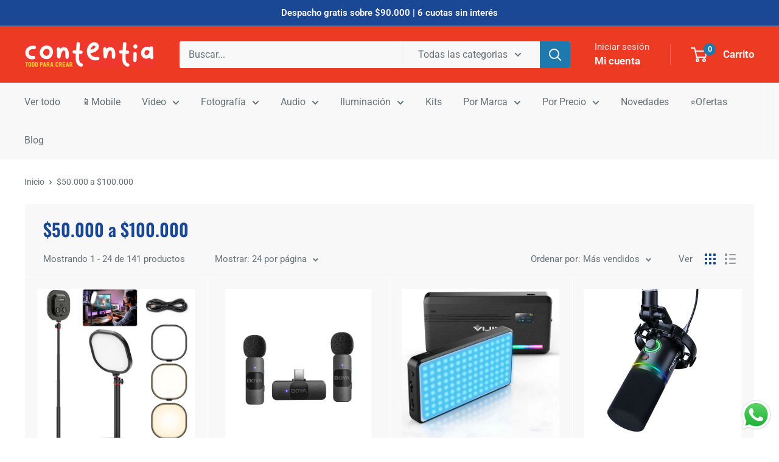

--- FILE ---
content_type: text/html; charset=utf-8
request_url: https://contentia.cl/collections/50-000-a-100-000
body_size: 48235
content:
<!doctype html>

<html class="no-js" lang="es">
  <head>
    <meta charset="utf-8">
    <meta name="viewport" content="width=device-width, initial-scale=1.0, height=device-height, minimum-scale=1.0, maximum-scale=1.0">
    <meta name="theme-color" content="#ed3a23">

    <title>$50.000 a $100.000</title><link rel="canonical" href="https://contentia.cl/collections/50-000-a-100-000"><link rel="shortcut icon" href="//contentia.cl/cdn/shop/files/Favicon_Contentia_png_Transparente_Principal_16x16px_96x96.png?v=1622669826" type="image/png"><link rel="preload" as="style" href="//contentia.cl/cdn/shop/t/14/assets/theme.css?v=179700503756231500981700861272">
    <link rel="preload" as="script" href="//contentia.cl/cdn/shop/t/14/assets/theme.js?v=115262087880671550131764120584">
    <link rel="preconnect" href="https://cdn.shopify.com">
    <link rel="preconnect" href="https://fonts.shopifycdn.com">
    <link rel="dns-prefetch" href="https://productreviews.shopifycdn.com">
    <link rel="dns-prefetch" href="https://ajax.googleapis.com">
    <link rel="dns-prefetch" href="https://maps.googleapis.com">
    <link rel="dns-prefetch" href="https://maps.gstatic.com">

    <meta property="og:type" content="website">
  <meta property="og:title" content="$50.000 a $100.000">
  <meta property="og:image" content="http://contentia.cl/cdn/shop/products/LuzLedExtensibleparaEscritorioVijimK7Contentia9.jpg?v=1639759403">
  <meta property="og:image:secure_url" content="https://contentia.cl/cdn/shop/products/LuzLedExtensibleparaEscritorioVijimK7Contentia9.jpg?v=1639759403">
  <meta property="og:image:width" content="1500">
  <meta property="og:image:height" content="1500"><meta property="og:url" content="https://contentia.cl/collections/50-000-a-100-000">
<meta property="og:site_name" content="Contentia"><meta name="twitter:card" content="summary"><meta name="twitter:title" content="$50.000 a $100.000">
  <meta name="twitter:description" content="">
  <meta name="twitter:image" content="https://contentia.cl/cdn/shop/products/LuzLedExtensibleparaEscritorioVijimK7Contentia9_600x600_crop_center.jpg?v=1639759403">
    <link rel="preload" href="//contentia.cl/cdn/fonts/oswald/oswald_n6.26b6bffb711f770c328e7af9685d4798dcb4f0b3.woff2" as="font" type="font/woff2" crossorigin><link rel="preload" href="//contentia.cl/cdn/fonts/roboto/roboto_n4.2019d890f07b1852f56ce63ba45b2db45d852cba.woff2" as="font" type="font/woff2" crossorigin><style>
  @font-face {
  font-family: Oswald;
  font-weight: 600;
  font-style: normal;
  font-display: swap;
  src: url("//contentia.cl/cdn/fonts/oswald/oswald_n6.26b6bffb711f770c328e7af9685d4798dcb4f0b3.woff2") format("woff2"),
       url("//contentia.cl/cdn/fonts/oswald/oswald_n6.2feb7f52d7eb157822c86dfd93893da013b08d5d.woff") format("woff");
}

  @font-face {
  font-family: Roboto;
  font-weight: 400;
  font-style: normal;
  font-display: swap;
  src: url("//contentia.cl/cdn/fonts/roboto/roboto_n4.2019d890f07b1852f56ce63ba45b2db45d852cba.woff2") format("woff2"),
       url("//contentia.cl/cdn/fonts/roboto/roboto_n4.238690e0007583582327135619c5f7971652fa9d.woff") format("woff");
}

@font-face {
  font-family: Roboto;
  font-weight: 600;
  font-style: normal;
  font-display: swap;
  src: url("//contentia.cl/cdn/fonts/roboto/roboto_n6.3d305d5382545b48404c304160aadee38c90ef9d.woff2") format("woff2"),
       url("//contentia.cl/cdn/fonts/roboto/roboto_n6.bb37be020157f87e181e5489d5e9137ad60c47a2.woff") format("woff");
}



  @font-face {
  font-family: Roboto;
  font-weight: 700;
  font-style: normal;
  font-display: swap;
  src: url("//contentia.cl/cdn/fonts/roboto/roboto_n7.f38007a10afbbde8976c4056bfe890710d51dec2.woff2") format("woff2"),
       url("//contentia.cl/cdn/fonts/roboto/roboto_n7.94bfdd3e80c7be00e128703d245c207769d763f9.woff") format("woff");
}

  @font-face {
  font-family: Roboto;
  font-weight: 400;
  font-style: italic;
  font-display: swap;
  src: url("//contentia.cl/cdn/fonts/roboto/roboto_i4.57ce898ccda22ee84f49e6b57ae302250655e2d4.woff2") format("woff2"),
       url("//contentia.cl/cdn/fonts/roboto/roboto_i4.b21f3bd061cbcb83b824ae8c7671a82587b264bf.woff") format("woff");
}

  @font-face {
  font-family: Roboto;
  font-weight: 700;
  font-style: italic;
  font-display: swap;
  src: url("//contentia.cl/cdn/fonts/roboto/roboto_i7.7ccaf9410746f2c53340607c42c43f90a9005937.woff2") format("woff2"),
       url("//contentia.cl/cdn/fonts/roboto/roboto_i7.49ec21cdd7148292bffea74c62c0df6e93551516.woff") format("woff");
}


  :root {
    --default-text-font-size : 15px;
    --base-text-font-size    : 16px;
    --heading-font-family    : Oswald, sans-serif;
    --heading-font-weight    : 600;
    --heading-font-style     : normal;
    --text-font-family       : Roboto, sans-serif;
    --text-font-weight       : 400;
    --text-font-style        : normal;
    --text-font-bolder-weight: 600;
    --text-link-decoration   : underline;

    --text-color               : #677279;
    --text-color-rgb           : 103, 114, 121;
    --heading-color            : #1b4894;
    --border-color             : #ffffff;
    --border-color-rgb         : 255, 255, 255;
    --form-border-color        : #f2f2f2;
    --accent-color             : #ed3a23;
    --accent-color-rgb         : 237, 58, 35;
    --link-color               : #222021;
    --link-color-hover         : #000000;
    --background               : #ffffff;
    --secondary-background     : #f8f8f8;
    --secondary-background-rgb : 248, 248, 248;
    --accent-background        : rgba(237, 58, 35, 0.08);

    --input-background: #f8f8f8;

    --error-color       : #ed3a23;
    --error-background  : rgba(237, 58, 35, 0.07);
    --success-color     : #1e79ae;
    --success-background: rgba(30, 121, 174, 0.11);

    --primary-button-background      : #1e79ae;
    --primary-button-background-rgb  : 30, 121, 174;
    --primary-button-text-color      : #ffffff;
    --secondary-button-background    : #222021;
    --secondary-button-background-rgb: 34, 32, 33;
    --secondary-button-text-color    : #ffffff;

    --header-background      : #ed3a23;
    --header-text-color      : #ffffff;
    --header-light-text-color: #e8e8e8;
    --header-border-color    : rgba(232, 232, 232, 0.3);
    --header-accent-color    : #1e79ae;

    --footer-background-color:    #1b4894;
    --footer-heading-text-color:  #ffffff;
    --footer-body-text-color:     #ffffff;
    --footer-body-text-color-rgb: 255, 255, 255;
    --footer-accent-color:        #f8c929;
    --footer-accent-color-rgb:    248, 201, 41;
    --footer-border:              none;
    
    --flickity-arrow-color: #cccccc;--product-on-sale-accent           : #ed3a23;
    --product-on-sale-accent-rgb       : 237, 58, 35;
    --product-on-sale-color            : #ffffff;
    --product-in-stock-color           : #1c7b36;
    --product-low-stock-color          : #ed3a23;
    --product-sold-out-color           : #8a9297;
    --product-custom-label-1-background: #1e79ae;
    --product-custom-label-1-color     : #ffffff;
    --product-custom-label-2-background: #8a44ae;
    --product-custom-label-2-color     : #ffffff;
    --product-review-star-color        : #ffbd00;

    --mobile-container-gutter : 20px;
    --desktop-container-gutter: 40px;

    /* Shopify related variables */
    --payment-terms-background-color: #ffffff;
  }
</style>

<script>
  // IE11 does not have support for CSS variables, so we have to polyfill them
  if (!(((window || {}).CSS || {}).supports && window.CSS.supports('(--a: 0)'))) {
    const script = document.createElement('script');
    script.type = 'text/javascript';
    script.src = 'https://cdn.jsdelivr.net/npm/css-vars-ponyfill@2';
    script.onload = function() {
      cssVars({});
    };

    document.getElementsByTagName('head')[0].appendChild(script);
  }
</script>


    <script>window.performance && window.performance.mark && window.performance.mark('shopify.content_for_header.start');</script><meta name="google-site-verification" content="OjONh3Zevm6-jES6MJ8bApO6DVsykOir0zKxnutunys">
<meta id="shopify-digital-wallet" name="shopify-digital-wallet" content="/57071763643/digital_wallets/dialog">
<link rel="alternate" type="application/atom+xml" title="Feed" href="/collections/50-000-a-100-000.atom" />
<link rel="next" href="/collections/50-000-a-100-000?page=2">
<link rel="alternate" type="application/json+oembed" href="https://contentia.cl/collections/50-000-a-100-000.oembed">
<script async="async" src="/checkouts/internal/preloads.js?locale=es-CL"></script>
<script id="shopify-features" type="application/json">{"accessToken":"cfac7cef8df403babb221c64d5ab882f","betas":["rich-media-storefront-analytics"],"domain":"contentia.cl","predictiveSearch":true,"shopId":57071763643,"locale":"es"}</script>
<script>var Shopify = Shopify || {};
Shopify.shop = "contentiachile.myshopify.com";
Shopify.locale = "es";
Shopify.currency = {"active":"CLP","rate":"1.0"};
Shopify.country = "CL";
Shopify.theme = {"name":"Warehouse con filtros y factura","id":133698093243,"schema_name":"Warehouse","schema_version":"4.4.1","theme_store_id":871,"role":"main"};
Shopify.theme.handle = "null";
Shopify.theme.style = {"id":null,"handle":null};
Shopify.cdnHost = "contentia.cl/cdn";
Shopify.routes = Shopify.routes || {};
Shopify.routes.root = "/";</script>
<script type="module">!function(o){(o.Shopify=o.Shopify||{}).modules=!0}(window);</script>
<script>!function(o){function n(){var o=[];function n(){o.push(Array.prototype.slice.apply(arguments))}return n.q=o,n}var t=o.Shopify=o.Shopify||{};t.loadFeatures=n(),t.autoloadFeatures=n()}(window);</script>
<script id="shop-js-analytics" type="application/json">{"pageType":"collection"}</script>
<script defer="defer" async type="module" src="//contentia.cl/cdn/shopifycloud/shop-js/modules/v2/client.init-shop-cart-sync_CvZOh8Af.es.esm.js"></script>
<script defer="defer" async type="module" src="//contentia.cl/cdn/shopifycloud/shop-js/modules/v2/chunk.common_3Rxs6Qxh.esm.js"></script>
<script type="module">
  await import("//contentia.cl/cdn/shopifycloud/shop-js/modules/v2/client.init-shop-cart-sync_CvZOh8Af.es.esm.js");
await import("//contentia.cl/cdn/shopifycloud/shop-js/modules/v2/chunk.common_3Rxs6Qxh.esm.js");

  window.Shopify.SignInWithShop?.initShopCartSync?.({"fedCMEnabled":true,"windoidEnabled":true});

</script>
<script>(function() {
  var isLoaded = false;
  function asyncLoad() {
    if (isLoaded) return;
    isLoaded = true;
    var urls = ["https:\/\/cdn.nfcube.com\/instafeed-e695bc55f56195e16d29eec1ad9bec2f.js?shop=contentiachile.myshopify.com","https:\/\/dashboard.mailerlite.com\/shopify\/11151\/799876?shop=contentiachile.myshopify.com","https:\/\/cdn.logbase.io\/lb-upsell-wrapper.js?shop=contentiachile.myshopify.com","https:\/\/cdn.hextom.com\/js\/freeshippingbar.js?shop=contentiachile.myshopify.com"];
    for (var i = 0; i < urls.length; i++) {
      var s = document.createElement('script');
      s.type = 'text/javascript';
      s.async = true;
      s.src = urls[i];
      var x = document.getElementsByTagName('script')[0];
      x.parentNode.insertBefore(s, x);
    }
  };
  if(window.attachEvent) {
    window.attachEvent('onload', asyncLoad);
  } else {
    window.addEventListener('load', asyncLoad, false);
  }
})();</script>
<script id="__st">var __st={"a":57071763643,"offset":-10800,"reqid":"c65b9997-9f55-4c8a-aa91-b7bccccde4aa-1768757647","pageurl":"contentia.cl\/collections\/50-000-a-100-000","u":"6c2e85b223ba","p":"collection","rtyp":"collection","rid":268800229563};</script>
<script>window.ShopifyPaypalV4VisibilityTracking = true;</script>
<script id="captcha-bootstrap">!function(){'use strict';const t='contact',e='account',n='new_comment',o=[[t,t],['blogs',n],['comments',n],[t,'customer']],c=[[e,'customer_login'],[e,'guest_login'],[e,'recover_customer_password'],[e,'create_customer']],r=t=>t.map((([t,e])=>`form[action*='/${t}']:not([data-nocaptcha='true']) input[name='form_type'][value='${e}']`)).join(','),a=t=>()=>t?[...document.querySelectorAll(t)].map((t=>t.form)):[];function s(){const t=[...o],e=r(t);return a(e)}const i='password',u='form_key',d=['recaptcha-v3-token','g-recaptcha-response','h-captcha-response',i],f=()=>{try{return window.sessionStorage}catch{return}},m='__shopify_v',_=t=>t.elements[u];function p(t,e,n=!1){try{const o=window.sessionStorage,c=JSON.parse(o.getItem(e)),{data:r}=function(t){const{data:e,action:n}=t;return t[m]||n?{data:e,action:n}:{data:t,action:n}}(c);for(const[e,n]of Object.entries(r))t.elements[e]&&(t.elements[e].value=n);n&&o.removeItem(e)}catch(o){console.error('form repopulation failed',{error:o})}}const l='form_type',E='cptcha';function T(t){t.dataset[E]=!0}const w=window,h=w.document,L='Shopify',v='ce_forms',y='captcha';let A=!1;((t,e)=>{const n=(g='f06e6c50-85a8-45c8-87d0-21a2b65856fe',I='https://cdn.shopify.com/shopifycloud/storefront-forms-hcaptcha/ce_storefront_forms_captcha_hcaptcha.v1.5.2.iife.js',D={infoText:'Protegido por hCaptcha',privacyText:'Privacidad',termsText:'Términos'},(t,e,n)=>{const o=w[L][v],c=o.bindForm;if(c)return c(t,g,e,D).then(n);var r;o.q.push([[t,g,e,D],n]),r=I,A||(h.body.append(Object.assign(h.createElement('script'),{id:'captcha-provider',async:!0,src:r})),A=!0)});var g,I,D;w[L]=w[L]||{},w[L][v]=w[L][v]||{},w[L][v].q=[],w[L][y]=w[L][y]||{},w[L][y].protect=function(t,e){n(t,void 0,e),T(t)},Object.freeze(w[L][y]),function(t,e,n,w,h,L){const[v,y,A,g]=function(t,e,n){const i=e?o:[],u=t?c:[],d=[...i,...u],f=r(d),m=r(i),_=r(d.filter((([t,e])=>n.includes(e))));return[a(f),a(m),a(_),s()]}(w,h,L),I=t=>{const e=t.target;return e instanceof HTMLFormElement?e:e&&e.form},D=t=>v().includes(t);t.addEventListener('submit',(t=>{const e=I(t);if(!e)return;const n=D(e)&&!e.dataset.hcaptchaBound&&!e.dataset.recaptchaBound,o=_(e),c=g().includes(e)&&(!o||!o.value);(n||c)&&t.preventDefault(),c&&!n&&(function(t){try{if(!f())return;!function(t){const e=f();if(!e)return;const n=_(t);if(!n)return;const o=n.value;o&&e.removeItem(o)}(t);const e=Array.from(Array(32),(()=>Math.random().toString(36)[2])).join('');!function(t,e){_(t)||t.append(Object.assign(document.createElement('input'),{type:'hidden',name:u})),t.elements[u].value=e}(t,e),function(t,e){const n=f();if(!n)return;const o=[...t.querySelectorAll(`input[type='${i}']`)].map((({name:t})=>t)),c=[...d,...o],r={};for(const[a,s]of new FormData(t).entries())c.includes(a)||(r[a]=s);n.setItem(e,JSON.stringify({[m]:1,action:t.action,data:r}))}(t,e)}catch(e){console.error('failed to persist form',e)}}(e),e.submit())}));const S=(t,e)=>{t&&!t.dataset[E]&&(n(t,e.some((e=>e===t))),T(t))};for(const o of['focusin','change'])t.addEventListener(o,(t=>{const e=I(t);D(e)&&S(e,y())}));const B=e.get('form_key'),M=e.get(l),P=B&&M;t.addEventListener('DOMContentLoaded',(()=>{const t=y();if(P)for(const e of t)e.elements[l].value===M&&p(e,B);[...new Set([...A(),...v().filter((t=>'true'===t.dataset.shopifyCaptcha))])].forEach((e=>S(e,t)))}))}(h,new URLSearchParams(w.location.search),n,t,e,['guest_login'])})(!0,!0)}();</script>
<script integrity="sha256-4kQ18oKyAcykRKYeNunJcIwy7WH5gtpwJnB7kiuLZ1E=" data-source-attribution="shopify.loadfeatures" defer="defer" src="//contentia.cl/cdn/shopifycloud/storefront/assets/storefront/load_feature-a0a9edcb.js" crossorigin="anonymous"></script>
<script data-source-attribution="shopify.dynamic_checkout.dynamic.init">var Shopify=Shopify||{};Shopify.PaymentButton=Shopify.PaymentButton||{isStorefrontPortableWallets:!0,init:function(){window.Shopify.PaymentButton.init=function(){};var t=document.createElement("script");t.src="https://contentia.cl/cdn/shopifycloud/portable-wallets/latest/portable-wallets.es.js",t.type="module",document.head.appendChild(t)}};
</script>
<script data-source-attribution="shopify.dynamic_checkout.buyer_consent">
  function portableWalletsHideBuyerConsent(e){var t=document.getElementById("shopify-buyer-consent"),n=document.getElementById("shopify-subscription-policy-button");t&&n&&(t.classList.add("hidden"),t.setAttribute("aria-hidden","true"),n.removeEventListener("click",e))}function portableWalletsShowBuyerConsent(e){var t=document.getElementById("shopify-buyer-consent"),n=document.getElementById("shopify-subscription-policy-button");t&&n&&(t.classList.remove("hidden"),t.removeAttribute("aria-hidden"),n.addEventListener("click",e))}window.Shopify?.PaymentButton&&(window.Shopify.PaymentButton.hideBuyerConsent=portableWalletsHideBuyerConsent,window.Shopify.PaymentButton.showBuyerConsent=portableWalletsShowBuyerConsent);
</script>
<script data-source-attribution="shopify.dynamic_checkout.cart.bootstrap">document.addEventListener("DOMContentLoaded",(function(){function t(){return document.querySelector("shopify-accelerated-checkout-cart, shopify-accelerated-checkout")}if(t())Shopify.PaymentButton.init();else{new MutationObserver((function(e,n){t()&&(Shopify.PaymentButton.init(),n.disconnect())})).observe(document.body,{childList:!0,subtree:!0})}}));
</script>

<script>window.performance && window.performance.mark && window.performance.mark('shopify.content_for_header.end');</script>

    <link rel="stylesheet" href="//contentia.cl/cdn/shop/t/14/assets/theme.css?v=179700503756231500981700861272">

    


  <script type="application/ld+json">
  {
    "@context": "https://schema.org",
    "@type": "BreadcrumbList",
  "itemListElement": [{
      "@type": "ListItem",
      "position": 1,
      "name": "Inicio",
      "item": "https://contentia.cl"
    },{
          "@type": "ListItem",
          "position": 2,
          "name": "$50.000 a $100.000",
          "item": "https://contentia.cl/collections/50-000-a-100-000"
        }]
  }
  </script>



    <script>
      // This allows to expose several variables to the global scope, to be used in scripts
      window.theme = {
        pageType: "collection",
        cartCount: 0,
        moneyFormat: "${{amount_no_decimals}}",
        moneyWithCurrencyFormat: "${{amount_no_decimals}} CLP",
        currencyCodeEnabled: false,
        showDiscount: true,
        discountMode: "percentage",
        cartType: "drawer"
      };

      window.routes = {
        rootUrl: "\/",
        rootUrlWithoutSlash: '',
        cartUrl: "\/cart",
        cartAddUrl: "\/cart\/add",
        cartChangeUrl: "\/cart\/change",
        searchUrl: "\/search",
        productRecommendationsUrl: "\/recommendations\/products"
      };

      window.languages = {
        productRegularPrice: "Precio habitual",
        productSalePrice: "Precio de venta",
        collectionOnSaleLabel: "Ahorrar {{savings}}",
        productFormUnavailable: "No disponible",
        productFormAddToCart: "Añadir al carrito",
        productFormPreOrder: "Reservar",
        productFormSoldOut: "Agotado",
        productAdded: "El producto ha sido añadido al carrito",
        productAddedShort: "Añadido !",
        shippingEstimatorNoResults: "No se pudo encontrar envío para su dirección.",
        shippingEstimatorOneResult: "Hay una tarifa de envío para su dirección :",
        shippingEstimatorMultipleResults: "Hay {{count}} tarifas de envío para su dirección :",
        shippingEstimatorErrors: "Hay algunos errores :"
      };

      document.documentElement.className = document.documentElement.className.replace('no-js', 'js');
    </script><script src="//contentia.cl/cdn/shop/t/14/assets/theme.js?v=115262087880671550131764120584" defer></script>
    <script src="//contentia.cl/cdn/shop/t/14/assets/custom.js?v=102476495355921946141700861272" defer></script><script>
        (function () {
          window.onpageshow = function() {
            // We force re-freshing the cart content onpageshow, as most browsers will serve a cache copy when hitting the
            // back button, which cause staled data
            document.documentElement.dispatchEvent(new CustomEvent('cart:refresh', {
              bubbles: true,
              detail: {scrollToTop: false}
            }));
          };
        })();
      </script><!-- BEGIN app block: shopify://apps/multi-location-inv/blocks/app-embed/982328e1-99f7-4a7e-8266-6aed71bf0021 -->


  
    <script src="https://cdn.shopify.com/extensions/019bc8d2-cea0-7a5e-8ad1-2f50d795a504/inventory-info-theme-exrtensions-180/assets/common.bundle.js"></script>
  

<style>
  .iia-icon svg{height:18px;width:18px}.iia-disabled-button{pointer-events:none}.iia-hidden {display: none;}
</style>
<script>
      window.inventoryInfo = window.inventoryInfo || {};
      window.inventoryInfo.shop = window.inventoryInfo.shop || {};
      window.inventoryInfo.shop.shopifyDomain = 'contentiachile.myshopify.com';
      window.inventoryInfo.shop.locale = 'es';
      window.inventoryInfo.pageType = 'collection';
      
        window.inventoryInfo.settings = {"locationBold":true,"expandable":true,"hideLocationDetails":true,"uiEnabled":true,"stockMessageRules":[{"msg":"{{location-name}} - {{threshold-message}}","qty":0,"threshold":"Sin stock","operator":"<=","thresholdColor":"#f15943","titleMsg":"<span class='iiaLocation' style='font-weight: bold; color: #000000'>Seaside Market</span> - <span class='iiaStockThreshold' style=color:#f15943;>Sin stock</span>"},{"msg":"{{location-name}} - {{threshold-message}}","qty":1,"threshold":"Stock disponible","operator":">=","thresholdColor":"#27803e","titleMsg":"<span class='iiaLocation' style='font-weight: bold; color: #000000'>City Centre Plaza</span> - <span class='iiaStockThreshold' style=color:#27803e;>Stock disponible</span>"}],"header":"Disponibilidad","description":"","threshold":true,"drawer":false,"bundles":{"enabled":true}};
        
          window.inventoryInfo.locationSettings = {"details":[{"note":"- Despacho o retiro disponible a partir de 48 horas","name":"Bodega","displayOrder":"","id":68846158011},{"note":"- Despacho o retiro en tienda en aprox 24 horas disponible","name":"Punto de retiro","displayOrder":1,"id":62745542843,"isPrimary":true}]};
        
      
      
</script>


  
 

 


 
    
      <script src="https://cdn.shopify.com/extensions/019bc8d2-cea0-7a5e-8ad1-2f50d795a504/inventory-info-theme-exrtensions-180/assets/main.bundle.js"></script>
    

<!-- END app block --><!-- BEGIN app block: shopify://apps/vitals/blocks/app-embed/aeb48102-2a5a-4f39-bdbd-d8d49f4e20b8 --><link rel="preconnect" href="https://appsolve.io/" /><link rel="preconnect" href="https://cdn-sf.vitals.app/" /><script data-ver="58" id="vtlsAebData" class="notranslate">window.vtlsLiquidData = window.vtlsLiquidData || {};window.vtlsLiquidData.buildId = 55785;

window.vtlsLiquidData.apiHosts = {
	...window.vtlsLiquidData.apiHosts,
	"1": "https://appsolve.io"
};
	window.vtlsLiquidData.moduleSettings = {"21":{"142":true,"143":"left","144":0,"145":0,"190":true,"216":"e2d82b","217":true,"218":0,"219":0,"220":"center","248":true,"278":"ffffff","279":true,"280":"ffffff","281":"eaeaea","287":"opiniones","288":"Ver más opiniones","289":"Escribe una opinión","290":"Comparte tu experiencia","291":"Valoración","292":"Nombre","293":"Opinión","294":"Nos encantaría ver una foto","295":"Envía tu opinión","296":"Cancelar","297":"Todavía no hay opiniones. Sé el primero en añadir una opinión.","333":20,"334":100,"335":10,"336":50,"410":true,"447":"¡Gracias por añadir tu opinión!","481":"{{ stars }} {{ averageRating }} ({{ totalReviews }} {{ reviewsTranslation }})","482":"{{ stars }} ({{ totalReviews }})","483":19,"484":18,"494":2,"504":"Solo se admiten tipos de archivos de imagen para la carga","507":true,"508":"Correo electrónico","510":"00a332","563":"No se ha podido añadir la reseña. Si el problema persiste, ponte en contacto con nosotros.","598":"Respuesta de la tienda","688":"¡A clientes de todo el mundo les encantan nuestros productos!","689":"Clientes satisfechos","691":false,"745":true,"746":"columns","747":true,"748":"ffce07","752":"Comprador verificado","787":"columns","788":true,"793":"000000","794":"ffffff","846":"5e5e5e","877":"222222","878":"737373","879":"f7f7f7","880":"5e5e5e","948":3,"949":0,"951":"{}","994":"Nuestros clientes nos aman","996":1,"1002":4,"1003":false,"1005":false,"1034":false,"1038":20,"1039":20,"1040":10,"1041":10,"1042":100,"1043":50,"1044":"columns","1045":true,"1046":"5e5e5e","1047":"5e5e5e","1048":"222222","1061":false,"1062":0,"1063":0,"1064":"Recogido por","1065":"De {{reviews_count}} revisiones","1067":true,"1068":false,"1069":true,"1070":true,"1072":"{}","1073":"left","1074":"center","1078":true,"1089":"{}","1090":0},"48":{"469":true,"491":true,"588":true,"595":false,"603":"","605":"","606":"","781":true,"783":1,"876":0,"1076":true,"1105":0,"1198":false},"53":{"636":"4b8e15","637":"ffffff","638":0,"639":5,"640":"Te ahorras:","642":"Agotado","643":"Este artículo:","644":"Precio total:","645":true,"646":"Añadir a la cesta","647":"para","648":"con","649":"descuento","650":"cada","651":"Comprar","652":"Subtotal","653":"Descuento","654":"Precio antiguo","655":16,"656":8,"657":16,"658":8,"659":"ffffff","660":14,"661":"center","671":"000000","702":"Cantidad","731":"y","733":0,"734":"362e94","735":"8e86ed","736":true,"737":true,"738":true,"739":"right","740":60,"741":"Gratis","742":"Gratis","743":"Reclamar el regalo","744":"1,2,4,5","750":"Regalo","762":"Descuento","763":false,"773":"Tu producto se ha añadido al carrito.","786":"ahorrar","848":"ffffff","849":"f6f6f6","850":"4f4f4f","851":"Por item:","895":"eceeef","1007":"Elige otro","1010":"{}","1012":false,"1028":"A otros clientes les encantó esta oferta","1029":"Añadir al pedido","1030":"Añadido al pedido","1031":"Pagar pedido","1032":1,"1033":"{}","1035":"Ver más","1036":"Ver menos","1037":"{}","1077":"%","1083":"Pagar pedido","1085":100,"1086":"cd1900","1091":10,"1092":1,"1093":"{}","1164":"Envío gratuito","1188":"light","1190":"center","1191":"light","1192":"square"}};

window.vtlsLiquidData.shopThemeName = "Warehouse";window.vtlsLiquidData.settingTranslation = {"21":{"287":{"es":"opiniones"},"288":{"es":"Ver más opiniones"},"289":{"es":"Escribe una opinión"},"290":{"es":"Comparte tu experiencia"},"291":{"es":"Valoración"},"292":{"es":"Nombre"},"293":{"es":"Opinión"},"294":{"es":"Nos encantaría ver una foto"},"295":{"es":"Envía tu opinión"},"296":{"es":"Cancelar"},"297":{"es":"Todavía no hay opiniones. Sé el primero en añadir una opinión."},"447":{"es":"¡Gracias por añadir tu opinión!"},"481":{"es":"{{ stars }} {{ averageRating }} ({{ totalReviews }} {{ reviewsTranslation }})"},"482":{"es":"{{ stars }} ({{ totalReviews }})"},"504":{"es":"Solo se admiten tipos de archivos de imagen para la carga"},"508":{"es":"Correo electrónico"},"563":{"es":"No se ha podido añadir la reseña. Si el problema persiste, ponte en contacto con nosotros."},"598":{"es":"Respuesta de la tienda"},"688":{"es":"¡A clientes de todo el mundo les encantan nuestros productos!"},"689":{"es":"Clientes satisfechos"},"752":{"es":"Comprador verificado"},"994":{"es":"Nuestros clientes nos aman"},"1064":{"es":"Recogido por"},"1065":{"es":"De {{reviews_count}} revisiones"}},"53":{"640":{"es":"Te ahorras:"},"642":{"es":"Agotado"},"643":{"es":"Este artículo:"},"644":{"es":"Precio total:"},"646":{"es":"Añadir a la cesta"},"647":{"es":"para"},"648":{"es":"con"},"649":{"es":"descuento"},"650":{"es":"cada"},"651":{"es":"Comprar"},"652":{"es":"Subtotal"},"653":{"es":"Descuento"},"654":{"es":"Precio antiguo"},"702":{"es":"Cantidad"},"731":{"es":"y"},"741":{"es":"Gratis"},"742":{"es":"Gratis"},"743":{"es":"Reclamar el regalo"},"750":{"es":"Regalo"},"762":{"es":"Descuento"},"773":{"es":"Tu producto se ha añadido al carrito."},"786":{"es":"ahorrar"},"851":{"es":"Por item:"},"1007":{"es":"Elige otro"},"1028":{"es":"A otros clientes les encantó esta oferta"},"1029":{"es":"Añadir al pedido"},"1030":{"es":"Añadido al pedido"},"1031":{"es":"Pagar pedido"},"1035":{"es":"Ver más"},"1036":{"es":"Ver menos"},"1083":{"es":"Pagar pedido"},"1167":{"es":"No disponible"},"1164":{"es":"Envío gratuito"}}};window.vtlsLiquidData.ubOfferTypes={"2":[1]};window.vtlsLiquidData.usesFunctions=true;window.vtlsLiquidData.shopSettings={};window.vtlsLiquidData.shopSettings.cartType="drawer";window.vtlsLiquidData.spat="80282116c53f97d0504fbb5c703bfa93";window.vtlsLiquidData.shopInfo={id:57071763643,domain:"contentia.cl",shopifyDomain:"contentiachile.myshopify.com",primaryLocaleIsoCode: "es",defaultCurrency:"CLP",enabledCurrencies:["CLP"],moneyFormat:"${{amount_no_decimals}}",moneyWithCurrencyFormat:"${{amount_no_decimals}} CLP",appId:"1",appName:"Vitals",};window.vtlsLiquidData.acceptedScopes = {};window.vtlsLiquidData.collection = {
	"allProductsCount": 141,
	"productsCount": 141,
	"productsSize": 24
};window.vtlsLiquidData.cacheKeys = [1766494922,1756833637,1756833234,1763064696,1766494922,1756833234,1756833234,1766494922 ];</script><script id="vtlsAebDynamicFunctions" class="notranslate">window.vtlsLiquidData = window.vtlsLiquidData || {};window.vtlsLiquidData.dynamicFunctions = ({$,vitalsGet,vitalsSet,VITALS_GET_$_DESCRIPTION,VITALS_GET_$_END_SECTION,VITALS_GET_$_ATC_FORM,VITALS_GET_$_ATC_BUTTON,submit_button,form_add_to_cart,cartItemVariantId,VITALS_EVENT_CART_UPDATED,VITALS_EVENT_DISCOUNTS_LOADED,VITALS_EVENT_RENDER_CAROUSEL_STARS,VITALS_EVENT_RENDER_COLLECTION_STARS,VITALS_EVENT_SMART_BAR_RENDERED,VITALS_EVENT_SMART_BAR_CLOSED,VITALS_EVENT_TABS_RENDERED,VITALS_EVENT_VARIANT_CHANGED,VITALS_EVENT_ATC_BUTTON_FOUND,VITALS_IS_MOBILE,VITALS_PAGE_TYPE,VITALS_APPEND_CSS,VITALS_HOOK__CAN_EXECUTE_CHECKOUT,VITALS_HOOK__GET_CUSTOM_CHECKOUT_URL_PARAMETERS,VITALS_HOOK__GET_CUSTOM_VARIANT_SELECTOR,VITALS_HOOK__GET_IMAGES_DEFAULT_SIZE,VITALS_HOOK__ON_CLICK_CHECKOUT_BUTTON,VITALS_HOOK__DONT_ACCELERATE_CHECKOUT,VITALS_HOOK__ON_ATC_STAY_ON_THE_SAME_PAGE,VITALS_HOOK__CAN_EXECUTE_ATC,VITALS_FLAG__IGNORE_VARIANT_ID_FROM_URL,VITALS_FLAG__UPDATE_ATC_BUTTON_REFERENCE,VITALS_FLAG__UPDATE_CART_ON_CHECKOUT,VITALS_FLAG__USE_CAPTURE_FOR_ATC_BUTTON,VITALS_FLAG__USE_FIRST_ATC_SPAN_FOR_PRE_ORDER,VITALS_FLAG__USE_HTML_FOR_STICKY_ATC_BUTTON,VITALS_FLAG__STOP_EXECUTION,VITALS_FLAG__USE_CUSTOM_COLLECTION_FILTER_DROPDOWN,VITALS_FLAG__PRE_ORDER_START_WITH_OBSERVER,VITALS_FLAG__PRE_ORDER_OBSERVER_DELAY,VITALS_FLAG__ON_CHECKOUT_CLICK_USE_CAPTURE_EVENT,handle,}) => {return {"147": {"location":"form","locator":"after"},"163": {"location":"product_end","locator":"prepend"},"686": {"location":"atc_button","locator":"after"},};};</script><script id="vtlsAebDocumentInjectors" class="notranslate">window.vtlsLiquidData = window.vtlsLiquidData || {};window.vtlsLiquidData.documentInjectors = ({$,vitalsGet,vitalsSet,VITALS_IS_MOBILE,VITALS_APPEND_CSS}) => {const documentInjectors = {};documentInjectors["12"]={};documentInjectors["12"]["d"]=[];documentInjectors["12"]["d"]["0"]={};documentInjectors["12"]["d"]["0"]["a"]=[];documentInjectors["12"]["d"]["0"]["s"]="form[action*=\"\/cart\/add\"]:visible:not([id*=\"product-form-installment\"]):not([id*=\"product-installment-form\"]):not(.vtls-exclude-atc-injector *)";documentInjectors["12"]["d"]["1"]={};documentInjectors["12"]["d"]["1"]["a"]=null;documentInjectors["12"]["d"]["1"]["s"]="form.product-form";documentInjectors["7"]={};documentInjectors["7"]["d"]=[];documentInjectors["7"]["d"]["0"]={};documentInjectors["7"]["d"]["0"]["a"]=null;documentInjectors["7"]["d"]["0"]["s"]=".footer";documentInjectors["10"]={};documentInjectors["10"]["d"]=[];documentInjectors["10"]["d"]["0"]={};documentInjectors["10"]["d"]["0"]["a"]=[];documentInjectors["10"]["d"]["0"]["s"]="div.product-form__info-item--quantity";documentInjectors["4"]={};documentInjectors["4"]["d"]=[];documentInjectors["4"]["d"]["0"]={};documentInjectors["4"]["d"]["0"]["a"]=null;documentInjectors["4"]["d"]["0"]["s"]="h2[class*=\"title\"]";documentInjectors["5"]={};documentInjectors["5"]["d"]=[];documentInjectors["5"]["d"]["0"]={};documentInjectors["5"]["d"]["0"]["a"]={"l":"append"};documentInjectors["5"]["d"]["0"]["s"]=".header__action-list";documentInjectors["2"]={};documentInjectors["2"]["d"]=[];documentInjectors["2"]["d"]["0"]={};documentInjectors["2"]["d"]["0"]["a"]={"l":"before"};documentInjectors["2"]["d"]["0"]["s"]="footer.footer";documentInjectors["11"]={};documentInjectors["11"]["d"]=[];documentInjectors["11"]["d"]["0"]={};documentInjectors["11"]["d"]["0"]["a"]={"ctx":"inside","last":false};documentInjectors["11"]["d"]["0"]["s"]="[type=\"submit\"]:not(.swym-button)";documentInjectors["1"]={};documentInjectors["1"]["d"]=[];documentInjectors["1"]["d"]["0"]={};documentInjectors["1"]["d"]["0"]["a"]=[];documentInjectors["1"]["d"]["0"]["s"]=".easytabs-content-item:first-of-type .easytabs-content-holder";documentInjectors["3"]={};documentInjectors["3"]["d"]=[];documentInjectors["3"]["d"]["0"]={};documentInjectors["3"]["d"]["0"]["a"]={"js":"$('.cart-recap__price-line').html(cart_html); $('.cart-recap__amount-saved').hide();"};documentInjectors["3"]["d"]["0"]["s"]=".cart-recap__price-line";documentInjectors["3"]["d"]["0"]["js"]=function(left_subtotal, right_subtotal, cart_html) { var vitalsDiscountsDiv = ".vitals-discounts";
if ($(vitalsDiscountsDiv).length === 0) {
$('.cart-recap__price-line').html(cart_html); $('.cart-recap__amount-saved').hide();
}

};documentInjectors["19"]={};documentInjectors["19"]["d"]=[];documentInjectors["19"]["d"]["0"]={};documentInjectors["19"]["d"]["0"]["a"]={"jqMethods":[{"name":"parent"}]};documentInjectors["19"]["d"]["0"]["s"]=".product-item__info a[href$=\"\/products\/{{handle}}\"].product-item__title";documentInjectors["19"]["d"]["1"]={};documentInjectors["19"]["d"]["1"]["a"]={"jqMethods":[{"args":"[class*=\"title\"]","name":"find"}]};documentInjectors["19"]["d"]["1"]["s"]="a[href$=\"\/products\/{{handle}}\"]:visible";documentInjectors["6"]={};documentInjectors["6"]["d"]=[];documentInjectors["6"]["d"]["0"]={};documentInjectors["6"]["d"]["0"]["a"]=[];documentInjectors["6"]["d"]["0"]["s"]=".product-list--collection";documentInjectors["6"]["d"]["1"]={};documentInjectors["6"]["d"]["1"]["a"]=[];documentInjectors["6"]["d"]["1"]["s"]=".product-list";return documentInjectors;};</script><script id="vtlsAebBundle" src="https://cdn-sf.vitals.app/assets/js/bundle-aefafafd45b84ca49f717f92c371210e.js" async></script>

<!-- END app block --><!-- BEGIN app block: shopify://apps/smart-filter-search/blocks/app-embed/5cc1944c-3014-4a2a-af40-7d65abc0ef73 -->
<style>.spf-filter-loading #gf-products>*,.spf-filter-loading [data-globo-filter-items]>*{visibility:hidden;opacity:0}#gf-products{display:-ms-flexbox;margin-right:-15px;margin-left:-15px;padding:0;margin-bottom:0;min-width:100%;width:auto;z-index:1;position:relative;display:-webkit-box;display:flex;justify-content:left;-ms-flex-wrap:wrap;flex-wrap:wrap;height:auto!important}.gf-block-title-skeleton span{width:100%;height:12px;display:block;border-radius:5px;background:#f6f6f7}.gf-top_one .gf-block-title-skeleton span{height:22px;border-radius:2px;min-width:100px}.gf-block-title-skeleton h3::after,.gf-top_one .gf-block-content.gf-block-skeleton{display:none!important}#gf-tree .gf-label.gf-label-skeleton{height:8px;display:block;border-radius:3px!important;background:#f6f6f7}.gf-label-width-75{max-width:75%}.gf-label-width-90{max-width:90%}.gf-label-width-50{max-width:50%}</style>
<link rel="preload" href="https://cdn.shopify.com/extensions/019bc61e-e0df-75dc-ad8c-8494619f160e/smart-product-filters-608/assets/globo-filter-critical.css" as="style" onload="this.onload=null;this.rel='stylesheet'">
<noscript><link rel="stylesheet" href="https://cdn.shopify.com/extensions/019bc61e-e0df-75dc-ad8c-8494619f160e/smart-product-filters-608/assets/globo-filter-critical.css"></noscript><link href="https://cdn.shopify.com/extensions/019bc61e-e0df-75dc-ad8c-8494619f160e/smart-product-filters-608/assets/globo.filter.min.js" as="script" rel="preload">
<link rel="preconnect" href="https://filter-u4.globo.io" crossorigin>
<link rel="dns-prefetch" href="https://filter-u4.globo.io"><link href="https://cdn.shopify.com/extensions/019bc61e-e0df-75dc-ad8c-8494619f160e/smart-product-filters-608/assets/globo.filter.filter.min.js" as="script" rel="preload">
<link href="https://cdn.shopify.com/extensions/019bc61e-e0df-75dc-ad8c-8494619f160e/smart-product-filters-608/assets/globo.filter.692.min.js" as="script" rel="preload">
<link href="https://cdn.shopify.com/extensions/019bc61e-e0df-75dc-ad8c-8494619f160e/smart-product-filters-608/assets/globo.filter.themes.min.js" as="script" rel="preload">
<link href="https://cdn.shopify.com/extensions/019bc61e-e0df-75dc-ad8c-8494619f160e/smart-product-filters-608/assets/globo.filter.liquid.min.js" as="script" rel="preload">
<link href="https://cdn.shopify.com/extensions/019bc61e-e0df-75dc-ad8c-8494619f160e/smart-product-filters-608/assets/globo.filter.product.min.js" as="script" rel="preload">
<link href="//cdn.shopify.com/extensions/019bc61e-e0df-75dc-ad8c-8494619f160e/smart-product-filters-608/assets/globo.filter.css" rel="stylesheet" type="text/css" media="all" /><link rel="stylesheet" href="https://cdn.shopify.com/extensions/019bc61e-e0df-75dc-ad8c-8494619f160e/smart-product-filters-608/assets/globo.filter.slider.css" media="print" onload="this.media='all'"><link rel="stylesheet" href="https://cdn.shopify.com/extensions/019bc61e-e0df-75dc-ad8c-8494619f160e/smart-product-filters-608/assets/globo.search.css" media="print" onload="this.media='all'">

<meta id="search_terms_value" content="" />
<!-- BEGIN app snippet: global.variables --><script>
  window.shopCurrency = "CLP";
  window.shopCountry = "CL";
  window.shopLanguageCode = "es";

  window.currentCurrency = "CLP";
  window.currentCountry = "CL";
  window.currentLanguageCode = "es";

  window.shopCustomer = false

  window.useCustomTreeTemplate = true;
  window.useCustomProductTemplate = true;

  window.GloboFilterRequestOrigin = "https://contentia.cl";
  window.GloboFilterShopifyDomain = "contentiachile.myshopify.com";
  window.GloboFilterSFAT = "";
  window.GloboFilterSFApiVersion = "2025-04";
  window.GloboFilterProxyPath = "/apps/globofilters";
  window.GloboFilterRootUrl = "";
  window.GloboFilterTranslation = {"search":{"suggestions":"Sugerencias","collections":"Colecciones","pages":"Páginas","product":"Producto","products":"Productos","view_all":"Buscar","view_all_products":"Ver todos los productos","not_found":"Disculpa, no encontramos nada","product_not_found":"Producto no encontrado","no_result_keywords_suggestions_title":"Búsquedas populares","no_result_products_suggestions_title":"Podría gustarte...","zero_character_keywords_suggestions_title":"Dugerencias","zero_character_popular_searches_title":"Búsquedas populares","zero_character_products_suggestions_title":"Productos en tendencia"},"form":{"heading":"Buscar productos","select":"-- Selecciona --","search":"Buscar","submit":"Buscar","clear":"Limpiar"},"filter":{"filter_by":"Filtrar por","clear_all":"Limpiar todo","view":"Ver","clear":"Limpiar","in_stock":"En Stock","out_of_stock":"Sin Stock","ready_to_ship":"Listo para envío","search":"Buscar opciones","choose_values":"Elegir valores"},"sort":{"sort_by":"Ordenar por","manually":"Featured","availability_in_stock_first":"Disponibilidad","relevance":"Relevancia","best_selling":"Más vendidos","alphabetically_a_z":"Alfabéticamente, A-Z","alphabetically_z_a":"Alfabéticamente, Z-A","price_low_to_high":"Precio, bajo a alto","price_high_to_low":"Precio, alto a bajo","date_new_to_old":"Fecha, reciente a antiguo","date_old_to_new":"Fecha, antiguo a reciente","sale_off":"% Descuento"},"product":{"add_to_cart":"Agregar al carrito","unavailable":"No disponible","sold_out":"Agotado","sale":"Oferta","load_more":"Cargar más","limit":"Mostrar","search":"Buscar productos","no_results":"Disculpa, no hay productos en esta colección"},"labels":{"483063":"Colección","483064":"Marca","483065":"Tipo de Producto","483066":"Precio","483067":"Descuento","483068":"Disponibilidad","483069":"Características","483070":"Listo para despacho","483071":"Color","483072":"Título"}};
  window.isMultiCurrency =false;
  window.globoEmbedFilterAssetsUrl = 'https://cdn.shopify.com/extensions/019bc61e-e0df-75dc-ad8c-8494619f160e/smart-product-filters-608/assets/';
  window.assetsUrl = window.globoEmbedFilterAssetsUrl;
  window.GloboMoneyFormat = "${{amount_no_decimals}}";
</script><!-- END app snippet -->
<script type="text/javascript" hs-ignore data-ccm-injected>
document.getElementsByTagName('html')[0].classList.add('spf-filter-loading', 'spf-has-filter');
window.enabledEmbedFilter = true;
window.sortByRelevance = false;
window.moneyFormat = "${{amount_no_decimals}}";
window.GloboMoneyWithCurrencyFormat = "${{amount_no_decimals}} CLP";
window.filesUrl = '//contentia.cl/cdn/shop/files/';
window.GloboThemesInfo ={"133620302011":{"id":133620302011,"name":"Warehouse Actual","theme_store_id":871,"theme_name":"Warehouse"},"133685903547":{"id":133685903547,"name":"Warehouse sin boleta o factura","theme_store_id":871,"theme_name":"Warehouse"},"133698060475":{"id":133698060475,"name":"Warehouse","theme_store_id":871,"theme_name":"Warehouse"},"133698093243":{"id":133698093243,"name":"Warehouse con filtros y factura","theme_store_id":871,"theme_name":"Warehouse"},"134235193531":{"id":134235193531,"name":"werjaus prueba ","theme_store_id":871,"theme_name":"Warehouse"},"127112872123":{"id":127112872123,"name":"Copia de Warehouse","theme_store_id":871,"theme_name":"Warehouse"}};



var GloboEmbedFilterConfig = {
api: {filterUrl: "https://filter-u4.globo.io/filter",searchUrl: "https://filter-u4.globo.io/search", url: "https://filter-u4.globo.io"},
shop: {
name: "Contentia",
url: "https://contentia.cl",
domain: "contentiachile.myshopify.com",
locale: "es",
cur_locale: "es",
predictive_search_url: "/search/suggest",
country_code: "CL",
root_url: "",
cart_url: "/cart",
search_url: "/search",
cart_add_url: "/cart/add",
search_terms_value: "",
product_image: {width: 360, height: 504},
no_image_url: "https://cdn.shopify.com/s/images/themes/product-1.png",
swatches: [],
swatchConfig: {"enable":true,"color":["colour","color"],"label":["size"]},
enableRecommendation: false,
hideOneValue: false,
newUrlStruct: true,
newUrlForSEO: false,themeTranslation:{"collection":{"product":{"discount_html":"Ahorrar {{savings}}","from_price_html":"Desde {{price_min}}","low_stock_with_quantity_count":{"one":"Solo queda {{count}} unidad"},"in_stock_with_quantity_count":{"other":"Disponibles, {{count}} unidades"},"oversell_stock":"Pronto en stock","in_stock":"Disponible","sold_out":"Agotado","pre_order":"Reservar","add_to_cart":"Añadir al carrito","choose_options":"Escoger opción","quick_view":"Vista rápida"}}},redirects: [],
images: {},
settings: {"heading_color":"#1b4894","text_color":"#677279","accent_color":"#ed3a23","link_color":"#222021","border_color":"#ffffff","background":"#ffffff","secondary_background":"#f8f8f8","error_color":"#ed3a23","success_color":"#1e79ae","primary_button_background":"#1e79ae","primary_button_text_color":"#ffffff","secondary_button_background":"#222021","secondary_button_text_color":"#ffffff","header_background":"#ed3a23","header_text_color":"#ffffff","header_light_text_color":"#e8e8e8","header_accent_color":"#1e79ae","footer_background_color":"#1b4894","footer_heading_text_color":"#ffffff","footer_body_text_color":"#ffffff","footer_accent_color":"#f8c929","product_on_sale_accent":"#ed3a23","product_in_stock_color":"#1c7b36","product_low_stock_color":"#ed3a23","product_sold_out_color":"#8a9297","product_label_1_background":"#1e79ae","product_label_2_background":"#8a44ae","product_star_color":"#ffbd00","base_text_font_size":16,"heading_font":{"error":"json not allowed for this object"},"text_font":{"error":"json not allowed for this object"},"underline_links":true,"currency_code_enabled":false,"color_swatch_config":"","animation_image_zoom":true,"show_vendor":true,"show_secondary_image":true,"show_reviews_badge":false,"show_discount":true,"discount_mode":"percentage","product_price_position":"after_title","product_image_size":"square","show_color_swatch":false,"show_inventory_quantity":false,"low_inventory_threshold":0,"cart_type":"drawer","cart_empty_button_link":"\/collections\/all","cart_show_checkout_button":true,"cart_show_free_shipping_threshold":false,"cart_free_shipping_threshold":"50","social_facebook":"https:\/\/www.facebook.com\/Contentia.cl","social_twitter":"","social_threads":"","social_pinterest":"","social_instagram":"https:\/\/www.instagram.com\/contentia.cl\/","social_vimeo":"","social_tumblr":"","social_youtube":"https:\/\/www.youtube.com\/@contentiacl","social_tiktok":"https:\/\/www.tiktok.com\/@contentiacl","social_linkedin":"","social_snapchat":"","social_fancy":"","favicon":"\/\/contentia.cl\/cdn\/shop\/files\/Favicon_Contentia_png_Transparente_Principal_16x16px.png?v=1622669826","checkout_header_image":null,"checkout_logo_image":"\/\/contentia.cl\/cdn\/shop\/files\/Logotipo_Contentia_600X119_51eb19e6-2e6f-44eb-98d4-b031666798e6.png?v=1700529458","checkout_logo_position":"center","checkout_logo_size":"medium","checkout_body_background_image":null,"checkout_body_background_color":"#1b4894","checkout_input_background_color_mode":"white","checkout_sidebar_background_image":null,"checkout_sidebar_background_color":"#f5f5f5","checkout_heading_font":"-apple-system, BlinkMacSystemFont, 'Segoe UI', Roboto, Helvetica, Arial, sans-serif, 'Apple Color Emoji', 'Segoe UI Emoji', 'Segoe UI Symbol'","checkout_body_font":"-apple-system, BlinkMacSystemFont, 'Segoe UI', Roboto, Helvetica, Arial, sans-serif, 'Apple Color Emoji', 'Segoe UI Emoji', 'Segoe UI Symbol'","checkout_accent_color":"#f8c929","checkout_button_color":"#f8c929","checkout_error_color":"#1b4894","search_mode":"product,article","share_image":"","customer_layout":"customer_area"},
gridSettings: {"layout":"theme","useCustomTemplate":true,"useCustomTreeTemplate":true,"skin":5,"limits":[12,24,48],"productsPerPage":12,"sorts":["stock-descending","best-selling","title-ascending","title-descending","price-ascending","price-descending","created-descending","created-ascending","sale-descending"],"noImageUrl":"https:\/\/cdn.shopify.com\/s\/images\/themes\/product-1.png","imageWidth":"360","imageHeight":"504","imageRatio":140,"imageSize":"360_504","alignment":"left","hideOneValue":false,"elements":["soldoutLabel","saleLabel","quickview","addToCart","vendor","swatch","price","secondImage"],"saleLabelClass":" sale-text","saleMode":3,"gridItemClass":"spf-col-xl-4 spf-col-lg-4 spf-col-md-6 spf-col-sm-6 spf-col-6","swatchClass":"","swatchConfig":{"enable":true,"color":["colour","color"],"label":["size"]},"variant_redirect":true,"showSelectedVariantInfo":true},
home_filter: false,
page: "collection",
sorts: ["stock-descending","best-selling","title-ascending","title-descending","price-ascending","price-descending","created-descending","created-ascending","sale-descending"],
limits: [12,24,48],
cache: true,
layout: "theme",
marketTaxInclusion: false,
priceTaxesIncluded: true,
customerTaxesIncluded: true,
useCustomTemplate: true,
hasQuickviewTemplate: true
},
analytic: {"enableViewProductAnalytic":true,"enableSearchAnalytic":true,"enableFilterAnalytic":true,"enableATCAnalytic":false},
taxes: [],
special_countries: null,
adjustments: false,
year_make_model: {
id: 0,
prefix: "gff_",
heading: "",
showSearchInput: false,
showClearAllBtn: false
},
filter: {
id:20847,
prefix: "gf_",
layout: 1,
useThemeFilterCss: false,
sublayout: 1,
showCount: true,
showRefine: true,
refineSettings: {"style":"rounded","positions":["sidebar_mobile","toolbar_desktop","toolbar_mobile"],"color":"#000000","iconColor":"#959595","bgColor":"#E8E8E8"},
isLoadMore: 0,
filter_on_search_page: true
},
search:{
enable: true,
zero_character_suggestion: false,
pages_suggestion: {enable:false,limit:5},
keywords_suggestion: {enable:true,limit:10},
articles_suggestion: {enable:false,limit:5},
layout: 1,
product_list_layout: "grid",
elements: ["vendor","price"]
},
collection: {
id:268800229563,
handle:"50-000-a-100-000",
sort: "best-selling",
vendor: null,
tags: null,
type: null,
term: document.getElementById("search_terms_value") != null ? document.getElementById("search_terms_value").content : "",
limit: 12,
settings: {"133698093243":{"show_collection_image":true,"collapse_collection_description":false,"collection_image_size":"small","products_per_row":"4","default_products_per_page":24,"default_view_layout":"grid","show_quick_buy":"list_grid","show_quick_view":"list_grid","quick_links":"","quick_links_show_products_count":true,"show_filters":false,"show_filter_color_swatch":false,"open_group_filters_mode":"all_open"}},
products_count: 141,
enableCollectionSearch: true,
displayTotalProducts: true,
excludeTags:null,
showSelectedVariantInfo: true
},
selector: {products: ""}
}
</script>
<script>
try {} catch (error) {}
</script>
<script src="https://cdn.shopify.com/extensions/019bc61e-e0df-75dc-ad8c-8494619f160e/smart-product-filters-608/assets/globo.filter.themes.min.js" defer></script><style>.gf-block-title h3, 
.gf-block-title .h3,
.gf-form-input-inner label {
  font-size: 14px !important;
  color: #3a3a3a !important;
  text-transform: uppercase !important;
  font-weight: bold !important;
}
.gf-option-block .gf-btn-show-more{
  font-size: 14px !important;
  text-transform: none !important;
  font-weight: normal !important;
}
.gf-option-block ul li a, 
.gf-option-block ul li button, 
.gf-option-block ul li a span.gf-count,
.gf-option-block ul li button span.gf-count,
.gf-clear, 
.gf-clear-all, 
.selected-item.gf-option-label a,
.gf-form-input-inner select,
.gf-refine-toggle{
  font-size: 14px !important;
  color: #000000 !important;
  text-transform: none !important;
  font-weight: normal !important;
}

.gf-refine-toggle-mobile,
.gf-form-button-group button {
  font-size: 14px !important;
  text-transform: none !important;
  font-weight: normal !important;
  color: #3a3a3a !important;
  border: 1px solid #bfbfbf !important;
  background: #ffffff !important;
}
.gf-option-block-box-rectangle.gf-option-block ul li.gf-box-rectangle a,
.gf-option-block-box-rectangle.gf-option-block ul li.gf-box-rectangle button {
  border-color: #000000 !important;
}
.gf-option-block-box-rectangle.gf-option-block ul li.gf-box-rectangle a.checked,
.gf-option-block-box-rectangle.gf-option-block ul li.gf-box-rectangle button.checked{
  color: #fff !important;
  background-color: #000000 !important;
}
@media (min-width: 768px) {
  .gf-option-block-box-rectangle.gf-option-block ul li.gf-box-rectangle button:hover,
  .gf-option-block-box-rectangle.gf-option-block ul li.gf-box-rectangle a:hover {
    color: #fff !important;
    background-color: #000000 !important;	
  }
}
.gf-option-block.gf-option-block-select select {
  color: #000000 !important;
}

#gf-form.loaded, .gf-YMM-forms.loaded {
  background: #FFFFFF !important;
}
#gf-form h2, .gf-YMM-forms h2 {
  color: #3a3a3a !important;
}
#gf-form label, .gf-YMM-forms label{
  color: #3a3a3a !important;
}
.gf-form-input-wrapper select, 
.gf-form-input-wrapper input{
  border: 1px solid #DEDEDE !important;
  background-color: #FFFFFF !important;
  border-radius: 0px !important;
}
#gf-form .gf-form-button-group button, .gf-YMM-forms .gf-form-button-group button{
  color: #FFFFFF !important;
  background: #3a3a3a !important;
  border-radius: 0px !important;
}

.spf-product-card.spf-product-card__template-3 .spf-product__info.hover{
  background: #FFFFFF;
}
a.spf-product-card__image-wrapper{
  padding-top: 100%;
}
.h4.spf-product-card__title a{
  color: #333333;
  font-size: 15px;
  font-family: "Poppins", sans-serif;   font-weight: 500;  font-style: normal;
  text-transform: none;
}
.h4.spf-product-card__title a:hover{
  color: #000000;
}
.spf-product-card button.spf-product__form-btn-addtocart{
  font-size: 14px;
   font-family: inherit;   font-weight: normal;   font-style: normal;   text-transform: none;
}
.spf-product-card button.spf-product__form-btn-addtocart,
.spf-product-card.spf-product-card__template-4 a.open-quick-view,
.spf-product-card.spf-product-card__template-5 a.open-quick-view,
#gfqv-btn{
  color: #FFFFFF !important;
  border: 1px solid #333333 !important;
  background: #333333 !important;
}
.spf-product-card button.spf-product__form-btn-addtocart:hover,
.spf-product-card.spf-product-card__template-4 a.open-quick-view:hover,
.spf-product-card.spf-product-card__template-5 a.open-quick-view:hover{
  color: #FFFFFF !important;
  border: 1px solid #000000 !important;
  background: #000000 !important;
}
span.spf-product__label.spf-product__label-soldout{
  color: #ffffff;
  background: #989898;
}
span.spf-product__label.spf-product__label-sale{
  color: #F0F0F0;
  background: #d21625;
}
.spf-product-card__vendor a{
  color: #969595;
  font-size: 13px;
  font-family: "Poppins", sans-serif;   font-weight: 400;   font-style: normal; }
.spf-product-card__vendor a:hover{
  color: #969595;
}
.spf-product-card__price-wrapper{
  font-size: 14px;
}
.spf-image-ratio{
  padding-top:100% !important;
}
.spf-product-card__oldprice,
.spf-product-card__saleprice,
.spf-product-card__price,
.gfqv-product-card__oldprice,
.gfqv-product-card__saleprice,
.gfqv-product-card__price
{
  font-size: 14px;
  font-family: "Poppins", sans-serif;   font-weight: 500;   font-style: normal; }

span.spf-product-card__price, span.gfqv-product-card__price{
  color: #141414;
}
span.spf-product-card__oldprice, span.gfqv-product-card__oldprice{
  color: #969595;
}
span.spf-product-card__saleprice, span.gfqv-product-card__saleprice{
  color: #d21625;
}
/* Product Title */
.h4.spf-product-card__title{
    
}
.h4.spf-product-card__title a{

}

/* Product Vendor */
.spf-product-card__vendor{
    
}
.spf-product-card__vendor a{

}

/* Product Price */
.spf-product-card__price-wrapper{
    
}

/* Product Old Price */
span.spf-product-card__oldprice{
    
}

/* Product Sale Price */
span.spf-product-card__saleprice{
    
}

/* Product Regular Price */
span.spf-product-card__price{

}

/* Quickview button */
.open-quick-view{
    
}

/* Add to cart button */
button.spf-product__form-btn-addtocart{
    
}

/* Product image */
img.spf-product-card__image{
    
}

/* Sale label */
span.spf-product__label.spf-product__label.spf-product__label-sale{
    
}

/* Sold out label */
span.spf-product__label.spf-product__label.spf-product__label-soldout{
    
}</style><style></style><script></script>
<script id="gspfProductTemplate133698093243" type="template/html">
  {%- assign swatch_options = 'Colour~~Color' | downcase | split: "~~" | uniq -%}
  {%- assign image_options  = '' | downcase | split: "~~" | uniq -%}
  {%- assign text_options   = 'Size' | downcase | split: "~~" | uniq  -%}

  {%- assign image_size     = '360x504' -%}
  {%- assign no_image = 'https://cdn.shopify.com/s/images/themes/product-1.png' -%}

  {%- assign featured_image            = product.featured_image -%}
  {%- assign product_price             = product.price -%}
  {%- assign product_compare_at_price  = product.compare_at_price -%}
  {%- assign selected_or_first_available_variant = product.selected_or_first_available_variant -%}
  {%- assign variant_url = '' -%}
  {%- if product.selected_or_first_available_variant -%}{%- assign variant_url = '?variant=' | append: product.selected_or_first_available_variant.id -%}{%- endif -%}                {%- assign images_count = product.images | size -%}
{%- assign variants_count = product.variants | size -%}
  {%- assign color_label = 'color,colour,couleur,cor,colore,farbe,색,色,カラー,färg,farve,szín,barva' | split: ',' -%}
  {%- assign items_per_page = section.settings.default_products_per_page -%}
  {%- assign quick_links_menu = section.settings.quick_links -%}
  {%- assign quick_links_menu_size = quick_links_menu.links | size -%}
  {%- assign view_mode = section.settings.default_view_layout -%}

  {%- if quick_links_menu_size > 0 or section.settings.show_filters and collection.filters != empty -%}
  {%- assign has_filters = true -%}
  {%- else -%}
  {%- assign has_filters = false -%}
  {%- endif -%}

  {%- if has_filters -%}
  {%- capture grid_classes -%}1/3--tablet-and-up 1/{{ section.settings.products_per_row }}--desk{%- endcapture -%}
  {%- else -%}
  {%- capture grid_classes -%}1/3--tablet 1/{{ section.settings.products_per_row }}--lap-and-up{%- endcapture -%}
  {%- endif -%}

  {%- if view_mode == 'grid' -%}
  {%- assign show_as_list = false -%}
  {%- else -%}
  {%- assign show_as_list = true -%}
  {%- endif -%}

  {%- assign list = show_as_list %}
  {%- assign grid_classes = grid_classes %}

  <div{% if showPageData %} data-page="{{page}}"{% endif %} class="product-item {% if horizontal %}product-item--horizontal{% elsif list %}product-item--list{% else %}product-item--vertical{% endif %} {% if section.id == 'blog-sidebar' %}product-item--compact{% endif %} {{ grid_classes }}">
                  {%- capture product_labels -%}
    {%- unless hide_labels -%}
    {%- for tag in product.tags -%}
    {%- if tag contains '__label:' -%}
    <span class="product-label product-label--custom1">{{ tag | split: '__label:' | last }}</span>
    {%- endif -%}

    {%- if tag contains '__label1:' -%}
    <span class="product-label product-label--custom1">{{ tag | split: '__label1:' | last }}</span>
    {%- endif -%}

    {%- if tag contains '__label2:' -%}
    <span class="product-label product-label--custom2">{{ tag | split: '__label2:' | last }}</span>
    {%- endif -%}
    {%- endfor -%}

    {%- if settings.show_discount and product.price < product.compare_at_price -%}
    {%- if settings.discount_mode == 'percentage' -%}
    {%- assign savings = product.compare_at_price | minus: product.price | times: 100.0 | divided_by: product.compare_at_price | round | append: '%' -%}
    {%- else -%}
    {%- capture savings -%}<span>{{ product.compare_at_price | minus: product.price | money }}</span>{%- endcapture -%}
    {%- endif -%}

    <span class="product-label product-label--on-sale">Ahorrar {{savings}}</span>
    {%- endif -%}
    {%- endunless -%}
    {%- endcapture -%}

    {%- if product_labels != blank -%}
    <div class="product-item__label-list">
      {{- product_labels -}}
    </div>
    {%- endif -%}

    {%- if settings.show_secondary_image and images_count > 1 -%}
    {%- assign show_secondary_media = true -%}
    {%- else -%}
    {%- assign show_secondary_media = false -%}
    {%- endif -%}

    {%- assign filtered_variant = '' -%}

    {%- if images_count > 0 -%}
    {%- assign primary_media = product.featured_image -%}

    <a href="{{ product.url }}{{variant_url}}" class="product-item__image-wrapper {% if show_secondary_media %}product-item__image-wrapper--with-secondary{% endif %}">
      <div class="aspect-ratio {% if settings.product_image_size != 'natural' %}aspect-ratio--{{ settings.product_image_size }}{% endif %}" style="padding-bottom: {{ 100.0 | divided_by: featured_image.aspect_ratio }}%">
        <img class="product-item__primary-image gflazyload image--fade-in" srcset="[data-uri]" src="{{ featured_image.src | img_url: '60x' }}" data-media-id="{{ featured_image.id }}" data-src="{{featured_image.src | img_lazyload_url}}" data-sizes="auto" data-widths="[200,300,400,500,600,700,800]" alt="{{ featured_image.alt | escape }}">
        {% if show_secondary_media %}
        <img class="product-item__secondary-image gflazyload image--fade-in" srcset="[data-uri]" src="{{ product.images[1].src | img_url: '60x' }}" data-src="{{ product.images[1].src | img_lazyload_url }}" data-sizes="auto" data-widths="[200,300,400,500,600,700,800]" alt="{{ product.images[1].alt | escape }}">
        {% endif %}
        <noscripttag>
          <img src="{{ featured_image.src | img_url: '600x' }}" alt="{{ featured_image.alt | escape }}">
        </noscripttag>
      </div>
    </a>
    {%- endif -%}

    <div class="product-item__info">
      <div class="product-item__info-inner">
        {%- capture price_list -%}
        <div class="product-item__price-list price-list">
          {%- if product.price < product.compare_at_price -%}
          {%- if product.price_varies -%}
          {%- if settings.currency_code_enabled -%}
          {%- capture price_min -%}{{ product.price_min | money_with_currency }}{%- endcapture -%}
          {%- capture price_max -%}{{ product.price_max | money_with_currency }}{%- endcapture -%}
          {%- else -%}
          {%- capture price_min -%}{{ product.price_min | money }}{%- endcapture -%}
          {%- capture price_max -%}{{ product.price_max | money }}{%- endcapture -%}
          {%- endif -%}

          <span class="price price--highlight">
            Desde {{price_min}}
          </span>

          <span class="price price--compare">
            {%- if settings.currency_code_enabled -%}
            {{- product.compare_at_price_min | money_with_currency -}}
            {%- else -%}
            {{- product.compare_at_price_min | money -}}
            {%- endif -%}
          </span>
          {%- else -%}
          <span class="price price--highlight">
            {%- if settings.currency_code_enabled -%}
            {{- product.price | money_with_currency -}}
            {%- else -%}
            {{- product.price | money -}}
            {%- endif -%}
          </span>

          <span class="price price--compare">
            {%- if settings.currency_code_enabled -%}
            {{- product.compare_at_price | money_with_currency -}}
            {%- else -%}
            {{- product.compare_at_price | money -}}
            {%- endif -%}
          </span>
          {%- endif -%}
          {%- elsif product.price_varies -%}
          {%- if settings.currency_code_enabled -%}
          {%- capture price_min -%}{{ product.price_min | money_with_currency }}{%- endcapture -%}
          {%- capture price_max -%}{{ product.price_max | money_with_currency }}{%- endcapture -%}
          {%- else -%}
          {%- capture price_min -%}{{ product.price_min | money }}{%- endcapture -%}
          {%- capture price_max -%}{{ product.price_max | money }}{%- endcapture -%}
          {%- endif -%}

          <span class="price">
            Desde {{price_min}}
          </span>
          {%- else -%}
          <span class="price">
            {%- if settings.currency_code_enabled -%}
            {{- product.price | money_with_currency -}}
            {%- else -%}
            {{- product.price | money -}}
            {%- endif -%}
          </span>
          {%- endif -%}
        </div>

        {%- endcapture -%}

        {%- capture vendor -%}
        {%- if settings.show_vendor -%}
        {%- assign vendor_handle = product.vendor | handle -%}
        {%- assign collection_for_vendor = "{{ collections[vendor_handle] }}" -%}

        {%- unless collection_for_vendor.empty? -%}
        <a class="product-item__vendor link" href="{{ collection_for_vendor.url }}">{{ product.vendor }}</a>
        {%- else -%}
        <a class="product-item__vendor link" href="/collections/vendors?q={{product.vendor | url_encode}}">{{ product.vendor }}</a>
        {%- endunless -%}
        {%- endif -%}
        {%- endcapture -%}

        {%- if settings.product_price_position == 'before_title' -%}
        {{ price_list }}
        {%- endif -%}

        {%- if settings.product_price_position == 'after_title' -%}
        {{ vendor }}
        {%- endif -%}

        <a href="{{ filtered_variant.url | default: product.url }}" class="product-item__title text--strong link">{{ product.title }}</a>

        {%- if settings.product_price_position == 'before_title' -%}
        {{ vendor }}
        {%- endif -%}

                  <div class="loox-rating" data-fetch data-id="{{ product.id }}" data-rating="{{ product.metafields.loox.avg_rating }}" data-raters="{{ product.metafields.loox.num_reviews }}"></div>
                      
        {% if settings.show_color_swatch %}
        {% capture color_swatch %}
        {% capture color_name %}collection-template-{{ product.id }}{% endcapture %}

        {%- for option in product.options -%}
        {%- assign downcased_option = option.name | downcase %}

        {% if color_label contains downcased_option %}
        {%- assign variant_option = 'option' | append: forloop.index %}
        {%- assign value_to_match = selected_or_first_available_variant[variant_option] | default: option.selected_value %}

        {%- for value in option.values -%}
        {%- assign downcased_value = value | downcase %}
        {% capture color_id %}{{ color_name }}-{{ forloop.index }}{% endcapture %}
        {%- assign variant_for_value = false %}
        {%- for variant in product.variants -%}
        {% if variant_for_value == false and variant[variant_option] == value %}
        {%- assign variant_for_value = variant %}
        {% endif %}
        {% endfor %}
        
        {%- assign color_value_downcase = value | downcase -%}

        <div class="color-swatch {% if downcased_value == 'white' or downcased_value == 'blanc' %}color-swatch--white{% endif %}">
          {%- assign color_swatch_name = value | handle | append: '.png' %}
          {%- assign value = downcased_value %}
          {%- assign color_swatch_style = 'background-color: ' | append: color_value_downcase -%}

          {%- for color_swatch_item in color_swatch_config -%}
          {%- assign color_swatch_parts = color_swatch_item | split: ':' -%}
          {%- assign color_swatch_name = color_swatch_parts.first | downcase | strip -%}

          {%- if color_value_downcase == color_swatch_name -%}
          {%- assign color_swatch_value = color_swatch_parts.last | strip -%}

          {%- if color_swatch_value contains '#' -%}
          {%- assign color_swatch_style = 'background-color: ' | append: color_swatch_value -%}
          {%- elsif images[color_swatch_value] != blank -%}
          {%- assign color_swatch_image = images[color_swatch_value] | img_url: '72x72' -%}
          {%- assign color_swatch_style = 'background-image: url(' | append: color_swatch_image | append: ')' -%}
          {%- endif -%}

          {%- break -%}
          {%- endif -%}
          {%- endfor -%}
          <input class="color-swatch__radio" type="radio" name="{{ color_name }}" id="{{ color_id }}" value="{{ value | escape }}" {% if value_to_match == value %}checked="checked"{% endif %} data-variant-url="{{ root_url }}{{ product.url | within: collection }}?variant={{variant_for_value.id}}" {% if variant_for_value.image %}data-media-id="{{ variant_for_value.image.id }}" data-image-url="{{ variant_for_value.image | img_url: '800x' }}" data-image-widths="[200,300,400,500,600,700,800]" data-image-aspect-ratio="{{ variant_for_value.image.aspect_ratio }}"{% endif %} aria-hidden="true">
          <label class="color-swatch__item" for="{{ color_id }}" style="{{- color_swatch_style -}}" title="{{ value | escape }}"></label>
          <a href="{{ root_url }}{{ product.url | within: collection }}{{variant_url}}" class="color-swatch__item-link">+{{ option.values | size | minus: forloop.index0 }}</a>
        </div>
        {% endfor %}
        {% endif %}
        {% endfor %}
        {% endcapture %}

        {%- if color_swatch != blank -%}
        <div class="product-item__swatch-list">
          <div class="color-swatch-list">
            {{ color_swatch }}
          </div>
        </div>
        {%- endif -%}
        {%- endif -%}

        {%- if settings.product_price_position == 'after_title' -%}
        {{ price_list }}
        {%- endif -%}

        {%- if settings.show_reviews_badge -%}
        <a class="product-item__reviews-badge link" href="{{ product.url }}#product-reviews">
          <span class="shopify-product-reviews-badge" data-id="{{product.id}}"></span>
        </a>
        {%- endif -%}

        {%- if settings.show_inventory_quantity and product.template_suffix != 'pre-order' -%}
        {%- if product.available -%}
        {%- assign should_calculate_inventory = true -%}

        {%- for variant in product.variants -%}
        {%- comment -%}
        If we have one variant that is set to "continue" or that do not have any inventory management, then we skip the calculation of inventory as this
        means at least one of the variant is always purchasable
        {%- endcomment -%}

        {%- if variant.inventory_policy == 'continue' or variant.inventory_management == null -%}
        {%- assign should_calculate_inventory = false -%}
        {%- break -%}
        {%- endif -%}
        {%- endfor -%}

        {%- if should_calculate_inventory and settings.low_inventory_threshold > 0 -%}
        {%- assign all_inventory = 0 -%}

        {%- for variant in product.variants -%}
        {%- if variant.inventory_management -%}
        {%- assign all_inventory = variant.inventory_quantity | at_least: 0 | plus: all_inventory -%}
        {%- endif -%}
        {%- endfor -%}
        {%- assign count = all_inventory %}
        {%- if all_inventory <= settings.low_inventory_threshold -%}
        <span class="product-item__inventory inventory inventory--low">Solo queda {{count}} unidad</span>
        {%- else -%}
        <span class="product-item__inventory inventory inventory--high">Disponibles, {{count}} unidades</span>
        {%- endif -%}
        {%- else -%}
        {%- if product.variants.first.inventory_policy == 'continue' and product.variants.first.inventory_quantity <= 0 and product.variants.first.requires_shipping -%}
        <span class="product-item__inventory inventory inventory--high">Pronto en stock</span>
        {%- else -%}
        <span class="product-item__inventory inventory inventory--high">Disponible</span>
        {%- endif -%}
        {%- endif -%}
        {%- else -%}
        <span class="product-item__inventory inventory">Agotado</span>
        {%- endif -%}
        {%- endif -%}
      </div>

      {%- if section.settings.show_quick_view == 'list_grid' or section.settings.show_quick_buy == 'list_grid' -%}
      {%- assign product_form_classes = 'product-item__action-list button-stack' -%}
      {%- else -%}
      {%- assign product_form_classes = 'product-item__action-list product-item__action-list--list-view-only button-stack' -%}
      {%- endif -%}

      {%- assign form_id = 'product_form_id_' | append: product.id | append: '_' | append: section.id -%}

      <form method="post" action="{{routes.cart_add_url}}" id="{{ form_id }}" accept-charset="UTF-8" class="{{ product_form_classes }}" enctype="multipart/form-data">
        <input type="hidden" name="quantity" value="1">
        <input type="hidden" name="id" value="{{ product.selected_or_first_available_variant.id }}">

        {%- if section.settings.show_quick_buy == 'list_grid' -%}
        {%- assign quick_buy_classes = 'product-item__action-button button button--small button--primary' -%}
        {%- else -%}
        {%- assign quick_buy_classes = 'product-item__action-button product-item__action-button--list-view-only button button--small button--primary' -%}
        {%- endif -%}

        {%- if product.available -%}
        {%- if variants_count == 1 -%}
        <button type="submit" class="{{ quick_buy_classes }}" data-action="add-to-cart">
          {%- if product.template_suffix == 'pre-order' -%}
          Reservar
          {%- else -%}
          Añadir al carrito
          {%- endif -%}
        </button>
        {%- else -%}
        <a href="{{ product.url }}{{variant_url}}" class="{{ quick_buy_classes }}">Escoger opción</a>
        {%- endif -%}
        {%- else -%}
        <button class="{{ quick_buy_classes | replace: 'button--primary', 'button--disabled' }}" disabled>Agotado</button>
        {%- endif -%}

        {%- if section.settings.show_quick_view == 'list_grid' -%}
        {%- assign quick_view_classes = 'product-item__action-button button button--small button--ternary hidden-phone' -%}
        {%- else -%}
        {%- assign quick_view_classes = 'product-item__action-button product-item__action-button--list-view-only button button--small button--ternary hidden-phone' -%}
        {%- endif -%}

        <button type="button" class="{{ quick_view_classes }}" data-action="open-modal" data-secondary-action="open-quick-view" aria-controls="modal-quick-view-{{ section.id }}" data-product-url="{{ product.url }}">Vista rápida</button>
      </form>

    </div>
  </div>
      
</script><script id="gspfProductTemplate" type="template/html">
  {%- assign swatch_options = 'Colour~~Color' | downcase | split: "~~" | uniq -%}
  {%- assign image_options  = '' | downcase | split: "~~" | uniq -%}
  {%- assign text_options   = 'Size' | downcase | split: "~~" | uniq  -%}

  {%- assign image_size     = '360x504' -%}
  {%- assign no_image = 'https://cdn.shopify.com/s/images/themes/product-1.png' -%}

  {%- assign featured_image            = product.featured_image -%}
  {%- assign product_price             = product.price -%}
  {%- assign product_compare_at_price  = product.compare_at_price -%}
  {%- assign selected_or_first_available_variant = product.selected_or_first_available_variant -%}
  {%- assign variant_url = '' -%}
    {%- if product.selected_or_first_available_variant -%}
    {%- assign variant_url = '?variant=' | append: product.selected_or_first_available_variant.id -%}
  {%- endif -%}
      {% if product.selected_variant %}
    {% assign selected_or_first_available_variant = product.selected_variant %}
    {% assign product_price             = selected_or_first_available_variant.price %}
    {% assign product_compare_at_price  = selected_or_first_available_variant.compare_at_price %}
    {% if selected_or_first_available_variant.image %}
      {% assign featured_image = selected_or_first_available_variant.image %}
    {% endif %}
  {% endif %}
              {%- assign images_count = product.images | size -%}
<div {% if showPageData %} data-page="{{page}}"{% endif %} class="spf-col-xl-4 spf-col-lg-4 spf-col-md-6 spf-col-sm-6 spf-col-6">
  <div class="spf-product-card spf-product-card__left spf-product-card__template-1{% unless product.available %} spf-soldout{% endunless %}">
    <div class="spf-product-card__inner">
      {%- unless product.available -%}
            <span translatable class="spf-product__label spf-product__label-soldout">{{translation.product.sold_out | default: "Sold out"}}</span>
                  {% elsif product_compare_at_price > product_price %}
      <span translatable class="spf-product__label spf-product__label-sale sale-text">
                {{translation.product.sale | default: "Sale"}}
              </span>
            {%- endunless -%}
              <a title="Quick view" href="javascript:;" onclick="globofilter.quickView('{{root_url}}{{ product.url }}')" class="open-quick-view"><svg width="15" height="15" viewBox="0 0 1792 1792" xmlns="http://www.w3.org/2000/svg"><path fill="currentColor" d="M1664 960q-152-236-381-353 61 104 61 225 0 185-131.5 316.5t-316.5 131.5-316.5-131.5-131.5-316.5q0-121 61-225-229 117-381 353 133 205 333.5 326.5t434.5 121.5 434.5-121.5 333.5-326.5zm-720-384q0-20-14-34t-34-14q-125 0-214.5 89.5t-89.5 214.5q0 20 14 34t34 14 34-14 14-34q0-86 61-147t147-61q20 0 34-14t14-34zm848 384q0 34-20 69-140 230-376.5 368.5t-499.5 138.5-499.5-139-376.5-368q-20-35-20-69t20-69q140-229 376.5-368t499.5-139 499.5 139 376.5 368q20 35 20 69z"/></svg></a>
            <a class="spf-product-card__image-wrapper{% if images_count > 1 %} hover-effect{% endif %}" href="{{root_url}}{{ product.url }}{{variant_url}}" style="padding-top:140%;">
        {%- if images_count > 0 -%}
          {%- for image in product.images -%}
            <img
              data-variants="{% if image.variant_ids %}{{image.variant_ids | join: ','}}{% endif %}"
              class="gflazyload spf-product-card__image spf-product-card__image-{% if featured_image.id == image.id %}main{% elsif image.id == product.second_image.id %}secondary{% else %}hidden{% endif %}"
              srcset="[data-uri]"
              src="{{image.src | img_url: image_size}}"
              data-src="{{image.src | img_lazyload_url}}"
              data-sizes="auto"
              data-aspectratio="{{image.aspect_ratio}}"
              data-parent-fit="contain"
              alt="{{image.alt | escape}}"
            />
          {%- endfor -%}
        {%- else -%}
        <img data-variants="" class="gflazyload spf-product-card__image spf-product-card__image-main" src="{{no_image}}" alt="{{product.title | escape}}">
        {%- endif -%}
      </a>
      <form class="spf-product__form" action="{{ root_url }}/cart/add" method="post">
        <select name="id" class="spf-product__variants">
          {%- for variant in product.variants -%}
          <option data-option1="{{variant.option1 | escape}}" data-option2="{{variant.option2 | escape}}" data-option3="{{variant.option3 | escape}}" data-price="{{variant.price}}" data-compare_at_price="{{variant.compare_at_price}}" data-available="{{variant.available}}" data-image="{% if variant.image.src %}{{variant.image.src | img_url: image_size }}{% endif %}" {% if variant.id == selected_or_first_available_variant.id %} selected="selected" {% endif %} value="{{ variant.id }}">{{ variant.title }}</option>
          {%- endfor -%}
        </select>
                <button translatable {% unless product.available %}disabled{% endunless %} type="submit" class="spf-product__form-btn-addtocart" data-available="{{translation.product.add_to_cart | default: "Add to cart"}}" data-soldout="{{translation.product.sold_out | default: "Sold out"}}" data-unavailable="{{translation.product.unavailable | default: "Unavailable"}}"><span>{% if product.available %}{{translation.product.add_to_cart | default: "Add to cart"}}{% else %}{{translation.product.sold_out | default: "Sold out"}}{% endif %}</span></button>
              </form>
    </div>

    <div class="spf-product__info">      {%- if product.vendor -%}<div class="spf-product-card__vendor"><a href="/collections/vendors?q={{product.vendor | url_encode}}">{{product.vendor}}</a></div>{%- endif -%}      <div class="h4 spf-product-card__title">
        <a translatable href="{{root_url}}{{ product.url }}{{variant_url}}">{{product.title}}</a>
              </div>
                  <div class="spf-product-card__price-wrapper">
        {%- if product_compare_at_price > product_price -%}
        <span class="spf-product-card__oldprice{% unless currencyFormat contains 'money' %} money{% endunless %}">{{ product_compare_at_price | money }}</span>
        <span class="spf-product-card__saleprice{% unless currencyFormat contains 'money' %} money{% endunless %}">{{ product_price | money }}</span>
        {%- else -%}
        <span class="spf-product-card__price{% unless currencyFormat contains 'money' %} money{% endunless %}">{{ product_price | money }}</span>
        {%- endif -%}
      </div>
                    {%- for option in product.options -%}
          {%- assign optionIndex = 'option' | append: forloop.index -%}
          {%- assign optionIndexNumber = forloop.index -%}
          {%- if option.isSwatch -%}
            <div class="spf-product__swatchs">
              {%- for value in option.values -%}
                {%- assign swatch = option.swatches[forloop.index0] -%}
                <span data-option="{{optionIndexNumber}}" data-option-value="{{value | escape}}" class="spf-product__swatch{% if product.selected_or_first_available_variant and product.selected_or_first_available_variant[optionIndex] == value %} is-selected{% endif %}{% unless swatch.available %} soldout{% endunless %}" title="{{value | escape}}">
                  <span translatable class="spf-product__swatch-inner">
                    {%- if swatch.mode == 4 and swatch.image -%}
                      <span class="spf-product__swatch-image" style="background-image: url('{{ swatch.image | img_url: '24x' }}')"></span>
                    {%- elsif swatch.mode == 3 and swatch.image -%}
                      <span class="spf-product__swatch-image" style="background-image: url('{{ swatch.image }}')"></span>
                    {%- elsif swatch.mode == 2 and swatch.color_1 and swatch.color_2 -%}
                      <span class="spf-product__swatch-color" style="background-color: {{ swatch.color_1 }}"></span>
                      <span class="spf-product__swatch-color" style="border-right-color: {{ swatch.color_2 }}"></span>
                    {%- elsif swatch.mode == 1 and swatch.color_1 -%}
                      <span class="spf-product__swatch-color" style="background-color: {{ swatch.color_1 }}"></span>
                    {%- elsif swatch.lable -%}
                      <span class="spf-product__swatch-text">{{swatch.lable}}</span>
                    {%- else -%}
                      <span class="spf-product__swatch-text">{{value}}</span>
                    {%- endif -%}
                  </span>
                </span>
              {%- endfor -%}
            </div>
          {%- endif -%}
        {%- endfor -%}
          </div>
  </div>
</div>
      
</script><script id="gspfNoResultsTemplate" type="template/html"><!-- BEGIN app snippet: no_results -->

{% assign root_url = "" %}
<div class="spf-col-xl-12 spf-col-lg-12 spf-col-md-12 spf-col-sm-12">
{% if translation.product.no_results %}{{ translation.product.no_results | default: "No products found" }}{% endif %}
</div>


<!-- END app snippet --></script><script>
  const productGrid = document.querySelector('[data-globo-filter-items]')
  if(productGrid){
    if( productGrid.id ){
      productGrid.setAttribute('old-id', productGrid.id)
    }
    productGrid.id = 'gf-products';
  }
</script>
<script>if(window.AVADA_SPEED_WHITELIST){const spfs_w = new RegExp("smart-product-filter-search", 'i'); if(Array.isArray(window.AVADA_SPEED_WHITELIST)){window.AVADA_SPEED_WHITELIST.push(spfs_w);}else{window.AVADA_SPEED_WHITELIST = [spfs_w];}} </script><!-- END app block --><script src="https://cdn.shopify.com/extensions/cfc76123-b24f-4e9a-a1dc-585518796af7/forms-2294/assets/shopify-forms-loader.js" type="text/javascript" defer="defer"></script>
<script src="https://cdn.shopify.com/extensions/019bc61e-e0df-75dc-ad8c-8494619f160e/smart-product-filters-608/assets/globo.filter.min.js" type="text/javascript" defer="defer"></script>
<script src="https://cdn.shopify.com/extensions/019b7cd0-6587-73c3-9937-bcc2249fa2c4/lb-upsell-227/assets/lb-selleasy.js" type="text/javascript" defer="defer"></script>
<script src="https://cdn.shopify.com/extensions/0199c80f-3fc5-769c-9434-a45d5b4e95b5/theme-app-extension-prod-28/assets/easytabs.min.js" type="text/javascript" defer="defer"></script>
<script src="https://cdn.shopify.com/extensions/019b6dda-9f81-7c8b-b5f5-7756ae4a26fb/dondy-whatsapp-chat-widget-85/assets/ChatBubble.js" type="text/javascript" defer="defer"></script>
<link href="https://cdn.shopify.com/extensions/019b6dda-9f81-7c8b-b5f5-7756ae4a26fb/dondy-whatsapp-chat-widget-85/assets/ChatBubble.css" rel="stylesheet" type="text/css" media="all">
<link href="https://monorail-edge.shopifysvc.com" rel="dns-prefetch">
<script>(function(){if ("sendBeacon" in navigator && "performance" in window) {try {var session_token_from_headers = performance.getEntriesByType('navigation')[0].serverTiming.find(x => x.name == '_s').description;} catch {var session_token_from_headers = undefined;}var session_cookie_matches = document.cookie.match(/_shopify_s=([^;]*)/);var session_token_from_cookie = session_cookie_matches && session_cookie_matches.length === 2 ? session_cookie_matches[1] : "";var session_token = session_token_from_headers || session_token_from_cookie || "";function handle_abandonment_event(e) {var entries = performance.getEntries().filter(function(entry) {return /monorail-edge.shopifysvc.com/.test(entry.name);});if (!window.abandonment_tracked && entries.length === 0) {window.abandonment_tracked = true;var currentMs = Date.now();var navigation_start = performance.timing.navigationStart;var payload = {shop_id: 57071763643,url: window.location.href,navigation_start,duration: currentMs - navigation_start,session_token,page_type: "collection"};window.navigator.sendBeacon("https://monorail-edge.shopifysvc.com/v1/produce", JSON.stringify({schema_id: "online_store_buyer_site_abandonment/1.1",payload: payload,metadata: {event_created_at_ms: currentMs,event_sent_at_ms: currentMs}}));}}window.addEventListener('pagehide', handle_abandonment_event);}}());</script>
<script id="web-pixels-manager-setup">(function e(e,d,r,n,o){if(void 0===o&&(o={}),!Boolean(null===(a=null===(i=window.Shopify)||void 0===i?void 0:i.analytics)||void 0===a?void 0:a.replayQueue)){var i,a;window.Shopify=window.Shopify||{};var t=window.Shopify;t.analytics=t.analytics||{};var s=t.analytics;s.replayQueue=[],s.publish=function(e,d,r){return s.replayQueue.push([e,d,r]),!0};try{self.performance.mark("wpm:start")}catch(e){}var l=function(){var e={modern:/Edge?\/(1{2}[4-9]|1[2-9]\d|[2-9]\d{2}|\d{4,})\.\d+(\.\d+|)|Firefox\/(1{2}[4-9]|1[2-9]\d|[2-9]\d{2}|\d{4,})\.\d+(\.\d+|)|Chrom(ium|e)\/(9{2}|\d{3,})\.\d+(\.\d+|)|(Maci|X1{2}).+ Version\/(15\.\d+|(1[6-9]|[2-9]\d|\d{3,})\.\d+)([,.]\d+|)( \(\w+\)|)( Mobile\/\w+|) Safari\/|Chrome.+OPR\/(9{2}|\d{3,})\.\d+\.\d+|(CPU[ +]OS|iPhone[ +]OS|CPU[ +]iPhone|CPU IPhone OS|CPU iPad OS)[ +]+(15[._]\d+|(1[6-9]|[2-9]\d|\d{3,})[._]\d+)([._]\d+|)|Android:?[ /-](13[3-9]|1[4-9]\d|[2-9]\d{2}|\d{4,})(\.\d+|)(\.\d+|)|Android.+Firefox\/(13[5-9]|1[4-9]\d|[2-9]\d{2}|\d{4,})\.\d+(\.\d+|)|Android.+Chrom(ium|e)\/(13[3-9]|1[4-9]\d|[2-9]\d{2}|\d{4,})\.\d+(\.\d+|)|SamsungBrowser\/([2-9]\d|\d{3,})\.\d+/,legacy:/Edge?\/(1[6-9]|[2-9]\d|\d{3,})\.\d+(\.\d+|)|Firefox\/(5[4-9]|[6-9]\d|\d{3,})\.\d+(\.\d+|)|Chrom(ium|e)\/(5[1-9]|[6-9]\d|\d{3,})\.\d+(\.\d+|)([\d.]+$|.*Safari\/(?![\d.]+ Edge\/[\d.]+$))|(Maci|X1{2}).+ Version\/(10\.\d+|(1[1-9]|[2-9]\d|\d{3,})\.\d+)([,.]\d+|)( \(\w+\)|)( Mobile\/\w+|) Safari\/|Chrome.+OPR\/(3[89]|[4-9]\d|\d{3,})\.\d+\.\d+|(CPU[ +]OS|iPhone[ +]OS|CPU[ +]iPhone|CPU IPhone OS|CPU iPad OS)[ +]+(10[._]\d+|(1[1-9]|[2-9]\d|\d{3,})[._]\d+)([._]\d+|)|Android:?[ /-](13[3-9]|1[4-9]\d|[2-9]\d{2}|\d{4,})(\.\d+|)(\.\d+|)|Mobile Safari.+OPR\/([89]\d|\d{3,})\.\d+\.\d+|Android.+Firefox\/(13[5-9]|1[4-9]\d|[2-9]\d{2}|\d{4,})\.\d+(\.\d+|)|Android.+Chrom(ium|e)\/(13[3-9]|1[4-9]\d|[2-9]\d{2}|\d{4,})\.\d+(\.\d+|)|Android.+(UC? ?Browser|UCWEB|U3)[ /]?(15\.([5-9]|\d{2,})|(1[6-9]|[2-9]\d|\d{3,})\.\d+)\.\d+|SamsungBrowser\/(5\.\d+|([6-9]|\d{2,})\.\d+)|Android.+MQ{2}Browser\/(14(\.(9|\d{2,})|)|(1[5-9]|[2-9]\d|\d{3,})(\.\d+|))(\.\d+|)|K[Aa][Ii]OS\/(3\.\d+|([4-9]|\d{2,})\.\d+)(\.\d+|)/},d=e.modern,r=e.legacy,n=navigator.userAgent;return n.match(d)?"modern":n.match(r)?"legacy":"unknown"}(),u="modern"===l?"modern":"legacy",c=(null!=n?n:{modern:"",legacy:""})[u],f=function(e){return[e.baseUrl,"/wpm","/b",e.hashVersion,"modern"===e.buildTarget?"m":"l",".js"].join("")}({baseUrl:d,hashVersion:r,buildTarget:u}),m=function(e){var d=e.version,r=e.bundleTarget,n=e.surface,o=e.pageUrl,i=e.monorailEndpoint;return{emit:function(e){var a=e.status,t=e.errorMsg,s=(new Date).getTime(),l=JSON.stringify({metadata:{event_sent_at_ms:s},events:[{schema_id:"web_pixels_manager_load/3.1",payload:{version:d,bundle_target:r,page_url:o,status:a,surface:n,error_msg:t},metadata:{event_created_at_ms:s}}]});if(!i)return console&&console.warn&&console.warn("[Web Pixels Manager] No Monorail endpoint provided, skipping logging."),!1;try{return self.navigator.sendBeacon.bind(self.navigator)(i,l)}catch(e){}var u=new XMLHttpRequest;try{return u.open("POST",i,!0),u.setRequestHeader("Content-Type","text/plain"),u.send(l),!0}catch(e){return console&&console.warn&&console.warn("[Web Pixels Manager] Got an unhandled error while logging to Monorail."),!1}}}}({version:r,bundleTarget:l,surface:e.surface,pageUrl:self.location.href,monorailEndpoint:e.monorailEndpoint});try{o.browserTarget=l,function(e){var d=e.src,r=e.async,n=void 0===r||r,o=e.onload,i=e.onerror,a=e.sri,t=e.scriptDataAttributes,s=void 0===t?{}:t,l=document.createElement("script"),u=document.querySelector("head"),c=document.querySelector("body");if(l.async=n,l.src=d,a&&(l.integrity=a,l.crossOrigin="anonymous"),s)for(var f in s)if(Object.prototype.hasOwnProperty.call(s,f))try{l.dataset[f]=s[f]}catch(e){}if(o&&l.addEventListener("load",o),i&&l.addEventListener("error",i),u)u.appendChild(l);else{if(!c)throw new Error("Did not find a head or body element to append the script");c.appendChild(l)}}({src:f,async:!0,onload:function(){if(!function(){var e,d;return Boolean(null===(d=null===(e=window.Shopify)||void 0===e?void 0:e.analytics)||void 0===d?void 0:d.initialized)}()){var d=window.webPixelsManager.init(e)||void 0;if(d){var r=window.Shopify.analytics;r.replayQueue.forEach((function(e){var r=e[0],n=e[1],o=e[2];d.publishCustomEvent(r,n,o)})),r.replayQueue=[],r.publish=d.publishCustomEvent,r.visitor=d.visitor,r.initialized=!0}}},onerror:function(){return m.emit({status:"failed",errorMsg:"".concat(f," has failed to load")})},sri:function(e){var d=/^sha384-[A-Za-z0-9+/=]+$/;return"string"==typeof e&&d.test(e)}(c)?c:"",scriptDataAttributes:o}),m.emit({status:"loading"})}catch(e){m.emit({status:"failed",errorMsg:(null==e?void 0:e.message)||"Unknown error"})}}})({shopId: 57071763643,storefrontBaseUrl: "https://contentia.cl",extensionsBaseUrl: "https://extensions.shopifycdn.com/cdn/shopifycloud/web-pixels-manager",monorailEndpoint: "https://monorail-edge.shopifysvc.com/unstable/produce_batch",surface: "storefront-renderer",enabledBetaFlags: ["2dca8a86"],webPixelsConfigList: [{"id":"973373627","configuration":"{\"shopDomain\":\"contentiachile.myshopify.com\"}","eventPayloadVersion":"v1","runtimeContext":"STRICT","scriptVersion":"7f2de0ecb6b420d2fa07cf04a37a4dbf","type":"APP","apiClientId":2436932,"privacyPurposes":["ANALYTICS","MARKETING","SALE_OF_DATA"],"dataSharingAdjustments":{"protectedCustomerApprovalScopes":["read_customer_address","read_customer_email","read_customer_personal_data"]}},{"id":"390791355","configuration":"{\"accountID\":\"selleasy-metrics-track\"}","eventPayloadVersion":"v1","runtimeContext":"STRICT","scriptVersion":"5aac1f99a8ca74af74cea751ede503d2","type":"APP","apiClientId":5519923,"privacyPurposes":[],"dataSharingAdjustments":{"protectedCustomerApprovalScopes":["read_customer_email","read_customer_name","read_customer_personal_data"]}},{"id":"334364859","configuration":"{\"config\":\"{\\\"google_tag_ids\\\":[\\\"G-79WKBFJ6N6\\\",\\\"AW-339685324\\\",\\\"GT-KVHB6H6\\\"],\\\"target_country\\\":\\\"CL\\\",\\\"gtag_events\\\":[{\\\"type\\\":\\\"begin_checkout\\\",\\\"action_label\\\":[\\\"G-79WKBFJ6N6\\\",\\\"AW-339685324\\\/0vtCCPTr2dYCEMzf_KEB\\\"]},{\\\"type\\\":\\\"search\\\",\\\"action_label\\\":[\\\"G-79WKBFJ6N6\\\",\\\"AW-339685324\\\/bf2ACPfr2dYCEMzf_KEB\\\"]},{\\\"type\\\":\\\"view_item\\\",\\\"action_label\\\":[\\\"G-79WKBFJ6N6\\\",\\\"AW-339685324\\\/Opq1CO7r2dYCEMzf_KEB\\\",\\\"MC-LG45FW5LT3\\\"]},{\\\"type\\\":\\\"purchase\\\",\\\"action_label\\\":[\\\"G-79WKBFJ6N6\\\",\\\"AW-339685324\\\/P56VCOvr2dYCEMzf_KEB\\\",\\\"MC-LG45FW5LT3\\\"]},{\\\"type\\\":\\\"page_view\\\",\\\"action_label\\\":[\\\"G-79WKBFJ6N6\\\",\\\"AW-339685324\\\/BmXDCOjr2dYCEMzf_KEB\\\",\\\"MC-LG45FW5LT3\\\"]},{\\\"type\\\":\\\"add_payment_info\\\",\\\"action_label\\\":[\\\"G-79WKBFJ6N6\\\",\\\"AW-339685324\\\/FQZ5CPrr2dYCEMzf_KEB\\\"]},{\\\"type\\\":\\\"add_to_cart\\\",\\\"action_label\\\":[\\\"G-79WKBFJ6N6\\\",\\\"AW-339685324\\\/nJp3CPHr2dYCEMzf_KEB\\\"]}],\\\"enable_monitoring_mode\\\":false}\"}","eventPayloadVersion":"v1","runtimeContext":"OPEN","scriptVersion":"b2a88bafab3e21179ed38636efcd8a93","type":"APP","apiClientId":1780363,"privacyPurposes":[],"dataSharingAdjustments":{"protectedCustomerApprovalScopes":["read_customer_address","read_customer_email","read_customer_name","read_customer_personal_data","read_customer_phone"]}},{"id":"175636667","configuration":"{\"pixel_id\":\"530743421432315\",\"pixel_type\":\"facebook_pixel\"}","eventPayloadVersion":"v1","runtimeContext":"OPEN","scriptVersion":"ca16bc87fe92b6042fbaa3acc2fbdaa6","type":"APP","apiClientId":2329312,"privacyPurposes":["ANALYTICS","MARKETING","SALE_OF_DATA"],"dataSharingAdjustments":{"protectedCustomerApprovalScopes":["read_customer_address","read_customer_email","read_customer_name","read_customer_personal_data","read_customer_phone"]}},{"id":"shopify-app-pixel","configuration":"{}","eventPayloadVersion":"v1","runtimeContext":"STRICT","scriptVersion":"0450","apiClientId":"shopify-pixel","type":"APP","privacyPurposes":["ANALYTICS","MARKETING"]},{"id":"shopify-custom-pixel","eventPayloadVersion":"v1","runtimeContext":"LAX","scriptVersion":"0450","apiClientId":"shopify-pixel","type":"CUSTOM","privacyPurposes":["ANALYTICS","MARKETING"]}],isMerchantRequest: false,initData: {"shop":{"name":"Contentia","paymentSettings":{"currencyCode":"CLP"},"myshopifyDomain":"contentiachile.myshopify.com","countryCode":"CL","storefrontUrl":"https:\/\/contentia.cl"},"customer":null,"cart":null,"checkout":null,"productVariants":[],"purchasingCompany":null},},"https://contentia.cl/cdn","fcfee988w5aeb613cpc8e4bc33m6693e112",{"modern":"","legacy":""},{"shopId":"57071763643","storefrontBaseUrl":"https:\/\/contentia.cl","extensionBaseUrl":"https:\/\/extensions.shopifycdn.com\/cdn\/shopifycloud\/web-pixels-manager","surface":"storefront-renderer","enabledBetaFlags":"[\"2dca8a86\"]","isMerchantRequest":"false","hashVersion":"fcfee988w5aeb613cpc8e4bc33m6693e112","publish":"custom","events":"[[\"page_viewed\",{}],[\"collection_viewed\",{\"collection\":{\"id\":\"268800229563\",\"title\":\"$50.000 a $100.000\",\"productVariants\":[{\"price\":{\"amount\":54900.0,\"currencyCode\":\"CLP\"},\"product\":{\"title\":\"Luz Led Extensible para Escritorio Vijim K7\",\"vendor\":\"Ulanzi\",\"id\":\"7270106398907\",\"untranslatedTitle\":\"Luz Led Extensible para Escritorio Vijim K7\",\"url\":\"\/products\/luz-led-extensible-para-escritorio-vijim-k7\",\"type\":\"Luces Led\"},\"id\":\"42258961399995\",\"image\":{\"src\":\"\/\/contentia.cl\/cdn\/shop\/products\/LuzLedExtensibleparaEscritorioVijimK7Contentia9.jpg?v=1639759403\"},\"sku\":\"UL-2421\",\"title\":\"Default Title\",\"untranslatedTitle\":\"Default Title\"},{\"price\":{\"amount\":51900.0,\"currencyCode\":\"CLP\"},\"product\":{\"title\":\"Micrófono Inalámbrico USB-C BY-V20 para 2 Personas\",\"vendor\":\"Boya\",\"id\":\"7918397292731\",\"untranslatedTitle\":\"Micrófono Inalámbrico USB-C BY-V20 para 2 Personas\",\"url\":\"\/products\/microfono-inalambrico-usb-c-by-v20-para-2-personas\",\"type\":\"Micrófonos\"},\"id\":\"45335146430651\",\"image\":{\"src\":\"\/\/contentia.cl\/cdn\/shop\/files\/MicrofonoInalambricoUSB-CBY-V20para2Personas1.jpg?v=1707242380\"},\"sku\":\"BY-V20\",\"title\":\"Default Title\",\"untranslatedTitle\":\"Default Title\"},{\"price\":{\"amount\":84900.0,\"currencyCode\":\"CLP\"},\"product\":{\"title\":\"Luz LED RGB Vijim VL196 con Difusor y Panal\",\"vendor\":\"Ulanzi\",\"id\":\"6837903524027\",\"untranslatedTitle\":\"Luz LED RGB Vijim VL196 con Difusor y Panal\",\"url\":\"\/products\/vijim-vl196-luz-led-multicolor-con-difusor-y-panal\",\"type\":\"Luces Led\"},\"id\":\"40274146918587\",\"image\":{\"src\":\"\/\/contentia.cl\/cdn\/shop\/products\/VijimVL196LuzLedMulticolorConDifusoryPanalContentia10.jpg?v=1633380595\"},\"sku\":\"UL-2206\",\"title\":\"Default Title\",\"untranslatedTitle\":\"Default Title\"},{\"price\":{\"amount\":54980.0,\"currencyCode\":\"CLP\"},\"product\":{\"title\":\"Micrófono Dinámico Cardioide USB\/XLR con Iluminación RGB Maono PD200X\",\"vendor\":\"Maono\",\"id\":\"8103109427387\",\"untranslatedTitle\":\"Micrófono Dinámico Cardioide USB\/XLR con Iluminación RGB Maono PD200X\",\"url\":\"\/products\/microfono-dinamico-cardioide-usb-xlr-con-iluminacion-rgb-maono-pd200x\",\"type\":\"Micrófonos\"},\"id\":\"46743549935803\",\"image\":{\"src\":\"\/\/contentia.cl\/cdn\/shop\/files\/MicrofonoDinamicoCardioideUSB_XLRconIluminacionRGBMaonoPD200X_2.jpg?v=1751649321\"},\"sku\":\"PD200X\",\"title\":\"Default Title\",\"untranslatedTitle\":\"Default Title\"},{\"price\":{\"amount\":88900.0,\"currencyCode\":\"CLP\"},\"product\":{\"title\":\"Micrófono Inalámbrico Doble Lightning Boya BY-WM3T2-D2 50 metros\",\"vendor\":\"Boya\",\"id\":\"7785807380667\",\"untranslatedTitle\":\"Micrófono Inalámbrico Doble Lightning Boya BY-WM3T2-D2 50 metros\",\"url\":\"\/products\/microfono-inalambrico-doble-lightning-boya-by-wm3t2-d2-50-metros\",\"type\":\"Micrófonos\"},\"id\":\"44345374671035\",\"image\":{\"src\":\"\/\/contentia.cl\/cdn\/shop\/products\/MicrofonoInalambricoDobleLightningBoyaBY-WM3T2-D250metros1.jpg?v=1675427131\"},\"sku\":\"BY-WM3T2-D2\",\"title\":\"Default Title\",\"untranslatedTitle\":\"Default Title\"},{\"price\":{\"amount\":68900.0,\"currencyCode\":\"CLP\"},\"product\":{\"title\":\"Tubo Luz LED RGB Magnético Ulanzi VL110\",\"vendor\":\"Ulanzi\",\"id\":\"7559684554939\",\"untranslatedTitle\":\"Tubo Luz LED RGB Magnético Ulanzi VL110\",\"url\":\"\/products\/tubo-luz-led-rgb-magnetico-ulanzi-vl110\",\"type\":\"Luces Led\"},\"id\":\"43047010959547\",\"image\":{\"src\":\"\/\/contentia.cl\/cdn\/shop\/products\/TuboLuzLEDRGBMagneticoUlanziVL110Contentia.jpg?v=1655329349\"},\"sku\":\"UL-2660\",\"title\":\"Default Title\",\"untranslatedTitle\":\"Default Title\"},{\"price\":{\"amount\":59900.0,\"currencyCode\":\"CLP\"},\"product\":{\"title\":\"Trípode con función Barra Central en 90° Ulanzi VT-01\",\"vendor\":\"Ulanzi\",\"id\":\"7846711984315\",\"untranslatedTitle\":\"Trípode con función Barra Central en 90° Ulanzi VT-01\",\"url\":\"\/products\/tripode-con-funcion-barra-central-en-90-ulanzi-vt-01\",\"type\":\"Trípodes\"},\"id\":\"44644455776443\",\"image\":{\"src\":\"\/\/contentia.cl\/cdn\/shop\/files\/TripodeconfuncionBarraCentralen90_UlanziVT-011.jpg?v=1686761319\"},\"sku\":\"UL-2777\",\"title\":\"Default Title\",\"untranslatedTitle\":\"Default Title\"},{\"price\":{\"amount\":80900.0,\"currencyCode\":\"CLP\"},\"product\":{\"title\":\"Micrófono Inalámbrico Doble USB-C Boya BY-WM3T2-U2 50 metros\",\"vendor\":\"Boya\",\"id\":\"7738944192699\",\"untranslatedTitle\":\"Micrófono Inalámbrico Doble USB-C Boya BY-WM3T2-U2 50 metros\",\"url\":\"\/products\/microfono-inalambrico-doble-usb-c-boya-by-wm3t2-u2-50-metros\",\"type\":\"Micrófonos\"},\"id\":\"43957237088443\",\"image\":{\"src\":\"\/\/contentia.cl\/cdn\/shop\/products\/MicrofonoInalambricoDobleUSB-CBoyaBY-WM3T2-U250metros1.png?v=1669224553\"},\"sku\":\"BY-WM3T2-U2\",\"title\":\"Default Title\",\"untranslatedTitle\":\"Default Title\"},{\"price\":{\"amount\":99900.0,\"currencyCode\":\"CLP\"},\"product\":{\"title\":\"Luz Led RGB Con Brazo Articulado Vijim R70\",\"vendor\":\"Ulanzi\",\"id\":\"7024029008059\",\"untranslatedTitle\":\"Luz Led RGB Con Brazo Articulado Vijim R70\",\"url\":\"\/products\/luz-led-con-brazo-articulado-vijim-r70\",\"type\":\"Luces Led\"},\"id\":\"41186494087355\",\"image\":{\"src\":\"\/\/contentia.cl\/cdn\/shop\/products\/LuzLedConBrazoArticuladoVijimR70Contentia2.jpg?v=1628629738\"},\"sku\":\"UL-2349\",\"title\":\"Default Title\",\"untranslatedTitle\":\"Default Title\"},{\"price\":{\"amount\":63900.0,\"currencyCode\":\"CLP\"},\"product\":{\"title\":\"Mini Trípode Manfrotto Pixi Evo\",\"vendor\":\"Manfrotto\",\"id\":\"7276516507835\",\"untranslatedTitle\":\"Mini Trípode Manfrotto Pixi Evo\",\"url\":\"\/products\/manfrotto-pixi-evo\",\"type\":\"Trípodes\"},\"id\":\"42279149535419\",\"image\":{\"src\":\"\/\/contentia.cl\/cdn\/shop\/products\/MiniTripodeManfrottoPixiEvoContentia2Ps.jpg?v=1640198300\"},\"sku\":\"MTPIXIEVO-BK\",\"title\":\"Default Title\",\"untranslatedTitle\":\"Default Title\"},{\"price\":{\"amount\":87210.0,\"currencyCode\":\"CLP\"},\"product\":{\"title\":\"Micro Convertidor HDMI a SDI 3G Blackmagic Design\",\"vendor\":\"Blackmagic Design\",\"id\":\"7768026808507\",\"untranslatedTitle\":\"Micro Convertidor HDMI a SDI 3G Blackmagic Design\",\"url\":\"\/products\/micro-convertidor-hdmi-a-sdi-3g\",\"type\":\"Convertidores\"},\"id\":\"44186867663035\",\"image\":{\"src\":\"\/\/contentia.cl\/cdn\/shop\/products\/MicroConvertidorHDMIaSDI3G1.jpg?v=1672262720\"},\"sku\":\"CONVCMIC\/HS03G\",\"title\":\"Default Title\",\"untranslatedTitle\":\"Default Title\"},{\"price\":{\"amount\":73900.0,\"currencyCode\":\"CLP\"},\"product\":{\"title\":\"Trípode Portátil Ligero Ulanzi U-Select VT-02\",\"vendor\":\"Ulanzi\",\"id\":\"7893187068091\",\"untranslatedTitle\":\"Trípode Portátil Ligero Ulanzi U-Select VT-02\",\"url\":\"\/products\/tripode-portatil-ligero-ulanzi-u-select-vt-02\",\"type\":\"Trípodes\"},\"id\":\"44814720663739\",\"image\":{\"src\":\"\/\/contentia.cl\/cdn\/shop\/files\/TripodePortatilLigeroUlanziU-SelectVT-028.jpg?v=1698701314\"},\"sku\":\"UL-2778\",\"title\":\"Default Title\",\"untranslatedTitle\":\"Default Title\"},{\"price\":{\"amount\":66900.0,\"currencyCode\":\"CLP\"},\"product\":{\"title\":\"Micrófono Cuello de Ganso Boya BY-GM18CB\",\"vendor\":\"Boya\",\"id\":\"7688606777531\",\"untranslatedTitle\":\"Micrófono Cuello de Ganso Boya BY-GM18CB\",\"url\":\"\/products\/microfono-cuello-de-ganso-boya-by-gm18cb\",\"type\":\"Micrófonos\"},\"id\":\"43614361616571\",\"image\":{\"src\":\"\/\/contentia.cl\/cdn\/shop\/products\/MicrofonoCuellodeGansoBoyaBY-GM18CB.jpg?v=1665665784\"},\"sku\":\"BY-GM18CB\",\"title\":\"Default Title\",\"untranslatedTitle\":\"Default Title\"},{\"price\":{\"amount\":74900.0,\"currencyCode\":\"CLP\"},\"product\":{\"title\":\"Teleprompter Universal Para Cámaras, Teléfonos o Notebook Ulanzi RT02\",\"vendor\":\"Ulanzi\",\"id\":\"7985336352955\",\"untranslatedTitle\":\"Teleprompter Universal Para Cámaras, Teléfonos o Notebook Ulanzi RT02\",\"url\":\"\/products\/teleprompter-universal-para-camaras-telefonos-o-notebook-ulanzi-rt02\",\"type\":\"Teleprompter\"},\"id\":\"46314649157819\",\"image\":{\"src\":\"\/\/contentia.cl\/cdn\/shop\/files\/icdBwxyL.webp?v=1727286799\"},\"sku\":\"UL-R004GBB1\",\"title\":\"Default Title\",\"untranslatedTitle\":\"Default Title\"},{\"price\":{\"amount\":67900.0,\"currencyCode\":\"CLP\"},\"product\":{\"title\":\"Trípode de Video Horizontal y Vertical Ulanzi MT-65\",\"vendor\":\"Ulanzi\",\"id\":\"7926896951483\",\"untranslatedTitle\":\"Trípode de Video Horizontal y Vertical Ulanzi MT-65\",\"url\":\"\/products\/tripode-de-video-horizontal-y-vertical-ulanzi-mt-65\",\"type\":\"Trípodes\"},\"id\":\"45641418539195\",\"image\":{\"src\":\"\/\/contentia.cl\/cdn\/shop\/files\/TripodedeVideoHorizontalyVerticalUlanziMT-651.jpg?v=1709920161\"},\"sku\":\"UL-3336\",\"title\":\"Default Title\",\"untranslatedTitle\":\"Default Title\"},{\"price\":{\"amount\":83900.0,\"currencyCode\":\"CLP\"},\"product\":{\"title\":\"Microfono Lavalier Digital Boya BY-DM10 UC - Conectores USB y USB-C\",\"vendor\":\"Boya\",\"id\":\"6837903851707\",\"untranslatedTitle\":\"Microfono Lavalier Digital Boya BY-DM10 UC - Conectores USB y USB-C\",\"url\":\"\/products\/boya-by-dm10-uc-conectores-usb-y-usb-c-para-win-mac-y-telefonos-usb-c\",\"type\":\"Micrófonos\"},\"id\":\"40274147311803\",\"image\":{\"src\":\"\/\/contentia.cl\/cdn\/shop\/products\/Boya_BY-DM10_UC_Conectores_USB_y_USB-C_Para_Win_Mac_y_Telefonos_USB-C_Contentia_1.jpg?v=1621179285\"},\"sku\":\"BY-DM10UC\",\"title\":\"Default Title\",\"untranslatedTitle\":\"Default Title\"},{\"price\":{\"amount\":55900.0,\"currencyCode\":\"CLP\"},\"product\":{\"title\":\"Micrófono Boya Bidireccional Con Salida de Audífonos BY-MM1 PRO\",\"vendor\":\"Boya\",\"id\":\"7313921704123\",\"untranslatedTitle\":\"Micrófono Boya Bidireccional Con Salida de Audífonos BY-MM1 PRO\",\"url\":\"\/products\/microfono-boya-bidireccional-con-salida-de-audifonos\",\"type\":\"Micrófonos\"},\"id\":\"42416385654971\",\"image\":{\"src\":\"\/\/contentia.cl\/cdn\/shop\/products\/MicrofonoBoyaBidireccionalConSalidadeAudifonosBY-MM1PROContentia.jpg?v=1642709594\"},\"sku\":\"BY-MM1PRO\",\"title\":\"Default Title\",\"untranslatedTitle\":\"Default Title\"},{\"price\":{\"amount\":69900.0,\"currencyCode\":\"CLP\"},\"product\":{\"title\":\"Interfaz de Audio Zoom U-22\",\"vendor\":\"Zoom\",\"id\":\"7146453106875\",\"untranslatedTitle\":\"Interfaz de Audio Zoom U-22\",\"url\":\"\/products\/interfaz-de-audio-zoom-u-22\",\"type\":\"Interfaz de Audio\"},\"id\":\"41786698399931\",\"image\":{\"src\":\"\/\/contentia.cl\/cdn\/shop\/products\/U-22InterfazAudioZoomContentia1PS.jpg?v=1632857122\"},\"sku\":\"ZOOM-U22\",\"title\":\"Default Title\",\"untranslatedTitle\":\"Default Title\"},{\"price\":{\"amount\":74900.0,\"currencyCode\":\"CLP\"},\"product\":{\"title\":\"Micrófono de mano  Cardioide Dinámico Boya BY-BM58\",\"vendor\":\"Boya\",\"id\":\"7213579698363\",\"untranslatedTitle\":\"Micrófono de mano  Cardioide Dinámico Boya BY-BM58\",\"url\":\"\/products\/microfono-de-mano-cardioide-dinamico-boya-bm58\",\"type\":\"Micrófonos\"},\"id\":\"42048523894971\",\"image\":{\"src\":\"\/\/contentia.cl\/cdn\/shop\/products\/BY-BM58_BOYA_Contentia1.jpg?v=1636731126\"},\"sku\":\"BY-BM58\",\"title\":\"Default Title\",\"untranslatedTitle\":\"Default Title\"},{\"price\":{\"amount\":66900.0,\"currencyCode\":\"CLP\"},\"product\":{\"title\":\"Micrófono Dinámico de mano Boya BY-HM100\",\"vendor\":\"Boya\",\"id\":\"7686832160955\",\"untranslatedTitle\":\"Micrófono Dinámico de mano Boya BY-HM100\",\"url\":\"\/products\/microfono-dinamico-boya-by-hm100\",\"type\":\"Micrófonos\"},\"id\":\"43598847803579\",\"image\":{\"src\":\"\/\/contentia.cl\/cdn\/shop\/products\/MicrofonoDinamicoBoyaBY-HM100.jpg?v=1665525664\"},\"sku\":\"BY-HM100\",\"title\":\"Default Title\",\"untranslatedTitle\":\"Default Title\"},{\"price\":{\"amount\":66900.0,\"currencyCode\":\"CLP\"},\"product\":{\"title\":\"Micrófono Inalámbrico TRS Boya BY-WM3T2-M1 50 Metros\",\"vendor\":\"Boya\",\"id\":\"7809787822267\",\"untranslatedTitle\":\"Micrófono Inalámbrico TRS Boya BY-WM3T2-M1 50 Metros\",\"url\":\"\/products\/microfono-inalambrico-trs-boya-by-wm3t2-m1-50-metros\",\"type\":\"Micrófonos\"},\"id\":\"44538693058747\",\"image\":{\"src\":\"\/\/contentia.cl\/cdn\/shop\/products\/MicrofonoInalambricoTRSBoyaBY-WM3T2-M150Metros1.jpg?v=1679343551\"},\"sku\":\"BY-WM3T2-M1\",\"title\":\"Default Title\",\"untranslatedTitle\":\"Default Title\"},{\"price\":{\"amount\":56900.0,\"currencyCode\":\"CLP\"},\"product\":{\"title\":\"Lámpara de Leds Bicolor Para Cámara Ulanzi VL200\",\"vendor\":\"Ulanzi\",\"id\":\"7985331962043\",\"untranslatedTitle\":\"Lámpara de Leds Bicolor Para Cámara Ulanzi VL200\",\"url\":\"\/products\/lampara-de-leds-bicolor-para-camara-ulanzi-vl200\",\"type\":\"Luces Led\"},\"id\":\"46314638835899\",\"image\":{\"src\":\"\/\/contentia.cl\/cdn\/shop\/files\/img-1481.jpg?v=1756394966\"},\"sku\":\"UL-2481\",\"title\":\"Default Title\",\"untranslatedTitle\":\"Default Title\"},{\"price\":{\"amount\":74900.0,\"currencyCode\":\"CLP\"},\"product\":{\"title\":\"BOYA Mini 2 Personas - Micrófono Inalámbrico con Conector USB-C para Móviles y Tablets\",\"vendor\":\"Boya\",\"id\":\"8071535001787\",\"untranslatedTitle\":\"BOYA Mini 2 Personas - Micrófono Inalámbrico con Conector USB-C para Móviles y Tablets\",\"url\":\"\/products\/boya-mini-2-personas-microfono-inalambrico-con-conector-usb-c-para-moviles-y-tablets\",\"type\":\"Micrófonos\"},\"id\":\"46617763938491\",\"image\":{\"src\":\"\/\/contentia.cl\/cdn\/shop\/files\/BOYAMini2PersonasUSB-C2.jpg?v=1746558698\"},\"sku\":\"BY-BOYAMINI-14\",\"title\":\"Default Title\",\"untranslatedTitle\":\"Default Title\"},{\"price\":{\"amount\":64900.0,\"currencyCode\":\"CLP\"},\"product\":{\"title\":\"Brazo Multifuncional Para Cámaras o Accesorios Vijim LS25\",\"vendor\":\"Ulanzi\",\"id\":\"7985333174459\",\"untranslatedTitle\":\"Brazo Multifuncional Para Cámaras o Accesorios Vijim LS25\",\"url\":\"\/products\/brazo-multifuncional-para-camaras-o-accesorios-vijim-ls25\",\"type\":\"Trípodes\"},\"id\":\"46314641424571\",\"image\":{\"src\":\"\/\/contentia.cl\/cdn\/shop\/files\/18_0fa66a35-cb30-43d4-9f5d-5e8b0e4f62d5.webp?v=1727286717\"},\"sku\":\"UL-2873\",\"title\":\"Default Title\",\"untranslatedTitle\":\"Default Title\"}]}}]]"});</script><script>
  window.ShopifyAnalytics = window.ShopifyAnalytics || {};
  window.ShopifyAnalytics.meta = window.ShopifyAnalytics.meta || {};
  window.ShopifyAnalytics.meta.currency = 'CLP';
  var meta = {"products":[{"id":7270106398907,"gid":"gid:\/\/shopify\/Product\/7270106398907","vendor":"Ulanzi","type":"Luces Led","handle":"luz-led-extensible-para-escritorio-vijim-k7","variants":[{"id":42258961399995,"price":5490000,"name":"Luz Led Extensible para Escritorio Vijim K7","public_title":null,"sku":"UL-2421"}],"remote":false},{"id":7918397292731,"gid":"gid:\/\/shopify\/Product\/7918397292731","vendor":"Boya","type":"Micrófonos","handle":"microfono-inalambrico-usb-c-by-v20-para-2-personas","variants":[{"id":45335146430651,"price":5190000,"name":"Micrófono Inalámbrico USB-C BY-V20 para 2 Personas","public_title":null,"sku":"BY-V20"}],"remote":false},{"id":6837903524027,"gid":"gid:\/\/shopify\/Product\/6837903524027","vendor":"Ulanzi","type":"Luces Led","handle":"vijim-vl196-luz-led-multicolor-con-difusor-y-panal","variants":[{"id":40274146918587,"price":8490000,"name":"Luz LED RGB Vijim VL196 con Difusor y Panal","public_title":null,"sku":"UL-2206"}],"remote":false},{"id":8103109427387,"gid":"gid:\/\/shopify\/Product\/8103109427387","vendor":"Maono","type":"Micrófonos","handle":"microfono-dinamico-cardioide-usb-xlr-con-iluminacion-rgb-maono-pd200x","variants":[{"id":46743549935803,"price":5498000,"name":"Micrófono Dinámico Cardioide USB\/XLR con Iluminación RGB Maono PD200X","public_title":null,"sku":"PD200X"}],"remote":false},{"id":7785807380667,"gid":"gid:\/\/shopify\/Product\/7785807380667","vendor":"Boya","type":"Micrófonos","handle":"microfono-inalambrico-doble-lightning-boya-by-wm3t2-d2-50-metros","variants":[{"id":44345374671035,"price":8890000,"name":"Micrófono Inalámbrico Doble Lightning Boya BY-WM3T2-D2 50 metros","public_title":null,"sku":"BY-WM3T2-D2"}],"remote":false},{"id":7559684554939,"gid":"gid:\/\/shopify\/Product\/7559684554939","vendor":"Ulanzi","type":"Luces Led","handle":"tubo-luz-led-rgb-magnetico-ulanzi-vl110","variants":[{"id":43047010959547,"price":6890000,"name":"Tubo Luz LED RGB Magnético Ulanzi VL110","public_title":null,"sku":"UL-2660"}],"remote":false},{"id":7846711984315,"gid":"gid:\/\/shopify\/Product\/7846711984315","vendor":"Ulanzi","type":"Trípodes","handle":"tripode-con-funcion-barra-central-en-90-ulanzi-vt-01","variants":[{"id":44644455776443,"price":5990000,"name":"Trípode con función Barra Central en 90° Ulanzi VT-01","public_title":null,"sku":"UL-2777"}],"remote":false},{"id":7738944192699,"gid":"gid:\/\/shopify\/Product\/7738944192699","vendor":"Boya","type":"Micrófonos","handle":"microfono-inalambrico-doble-usb-c-boya-by-wm3t2-u2-50-metros","variants":[{"id":43957237088443,"price":8090000,"name":"Micrófono Inalámbrico Doble USB-C Boya BY-WM3T2-U2 50 metros","public_title":null,"sku":"BY-WM3T2-U2"}],"remote":false},{"id":7024029008059,"gid":"gid:\/\/shopify\/Product\/7024029008059","vendor":"Ulanzi","type":"Luces Led","handle":"luz-led-con-brazo-articulado-vijim-r70","variants":[{"id":41186494087355,"price":9990000,"name":"Luz Led RGB Con Brazo Articulado Vijim R70","public_title":null,"sku":"UL-2349"}],"remote":false},{"id":7276516507835,"gid":"gid:\/\/shopify\/Product\/7276516507835","vendor":"Manfrotto","type":"Trípodes","handle":"manfrotto-pixi-evo","variants":[{"id":42279149535419,"price":6390000,"name":"Mini Trípode Manfrotto Pixi Evo","public_title":null,"sku":"MTPIXIEVO-BK"}],"remote":false},{"id":7768026808507,"gid":"gid:\/\/shopify\/Product\/7768026808507","vendor":"Blackmagic Design","type":"Convertidores","handle":"micro-convertidor-hdmi-a-sdi-3g","variants":[{"id":44186867663035,"price":8721000,"name":"Micro Convertidor HDMI a SDI 3G Blackmagic Design","public_title":null,"sku":"CONVCMIC\/HS03G"}],"remote":false},{"id":7893187068091,"gid":"gid:\/\/shopify\/Product\/7893187068091","vendor":"Ulanzi","type":"Trípodes","handle":"tripode-portatil-ligero-ulanzi-u-select-vt-02","variants":[{"id":44814720663739,"price":7390000,"name":"Trípode Portátil Ligero Ulanzi U-Select VT-02","public_title":null,"sku":"UL-2778"}],"remote":false},{"id":7688606777531,"gid":"gid:\/\/shopify\/Product\/7688606777531","vendor":"Boya","type":"Micrófonos","handle":"microfono-cuello-de-ganso-boya-by-gm18cb","variants":[{"id":43614361616571,"price":6690000,"name":"Micrófono Cuello de Ganso Boya BY-GM18CB","public_title":null,"sku":"BY-GM18CB"}],"remote":false},{"id":7985336352955,"gid":"gid:\/\/shopify\/Product\/7985336352955","vendor":"Ulanzi","type":"Teleprompter","handle":"teleprompter-universal-para-camaras-telefonos-o-notebook-ulanzi-rt02","variants":[{"id":46314649157819,"price":7490000,"name":"Teleprompter Universal Para Cámaras, Teléfonos o Notebook Ulanzi RT02","public_title":null,"sku":"UL-R004GBB1"}],"remote":false},{"id":7926896951483,"gid":"gid:\/\/shopify\/Product\/7926896951483","vendor":"Ulanzi","type":"Trípodes","handle":"tripode-de-video-horizontal-y-vertical-ulanzi-mt-65","variants":[{"id":45641418539195,"price":6790000,"name":"Trípode de Video Horizontal y Vertical Ulanzi MT-65","public_title":null,"sku":"UL-3336"}],"remote":false},{"id":6837903851707,"gid":"gid:\/\/shopify\/Product\/6837903851707","vendor":"Boya","type":"Micrófonos","handle":"boya-by-dm10-uc-conectores-usb-y-usb-c-para-win-mac-y-telefonos-usb-c","variants":[{"id":40274147311803,"price":8390000,"name":"Microfono Lavalier Digital Boya BY-DM10 UC - Conectores USB y USB-C","public_title":null,"sku":"BY-DM10UC"}],"remote":false},{"id":7313921704123,"gid":"gid:\/\/shopify\/Product\/7313921704123","vendor":"Boya","type":"Micrófonos","handle":"microfono-boya-bidireccional-con-salida-de-audifonos","variants":[{"id":42416385654971,"price":5590000,"name":"Micrófono Boya Bidireccional Con Salida de Audífonos BY-MM1 PRO","public_title":null,"sku":"BY-MM1PRO"}],"remote":false},{"id":7146453106875,"gid":"gid:\/\/shopify\/Product\/7146453106875","vendor":"Zoom","type":"Interfaz de Audio","handle":"interfaz-de-audio-zoom-u-22","variants":[{"id":41786698399931,"price":6990000,"name":"Interfaz de Audio Zoom U-22","public_title":null,"sku":"ZOOM-U22"}],"remote":false},{"id":7213579698363,"gid":"gid:\/\/shopify\/Product\/7213579698363","vendor":"Boya","type":"Micrófonos","handle":"microfono-de-mano-cardioide-dinamico-boya-bm58","variants":[{"id":42048523894971,"price":7490000,"name":"Micrófono de mano  Cardioide Dinámico Boya BY-BM58","public_title":null,"sku":"BY-BM58"}],"remote":false},{"id":7686832160955,"gid":"gid:\/\/shopify\/Product\/7686832160955","vendor":"Boya","type":"Micrófonos","handle":"microfono-dinamico-boya-by-hm100","variants":[{"id":43598847803579,"price":6690000,"name":"Micrófono Dinámico de mano Boya BY-HM100","public_title":null,"sku":"BY-HM100"}],"remote":false},{"id":7809787822267,"gid":"gid:\/\/shopify\/Product\/7809787822267","vendor":"Boya","type":"Micrófonos","handle":"microfono-inalambrico-trs-boya-by-wm3t2-m1-50-metros","variants":[{"id":44538693058747,"price":6690000,"name":"Micrófono Inalámbrico TRS Boya BY-WM3T2-M1 50 Metros","public_title":null,"sku":"BY-WM3T2-M1"}],"remote":false},{"id":7985331962043,"gid":"gid:\/\/shopify\/Product\/7985331962043","vendor":"Ulanzi","type":"Luces Led","handle":"lampara-de-leds-bicolor-para-camara-ulanzi-vl200","variants":[{"id":46314638835899,"price":5690000,"name":"Lámpara de Leds Bicolor Para Cámara Ulanzi VL200","public_title":null,"sku":"UL-2481"}],"remote":false},{"id":8071535001787,"gid":"gid:\/\/shopify\/Product\/8071535001787","vendor":"Boya","type":"Micrófonos","handle":"boya-mini-2-personas-microfono-inalambrico-con-conector-usb-c-para-moviles-y-tablets","variants":[{"id":46617763938491,"price":7490000,"name":"BOYA Mini 2 Personas - Micrófono Inalámbrico con Conector USB-C para Móviles y Tablets","public_title":null,"sku":"BY-BOYAMINI-14"}],"remote":false},{"id":7985333174459,"gid":"gid:\/\/shopify\/Product\/7985333174459","vendor":"Ulanzi","type":"Trípodes","handle":"brazo-multifuncional-para-camaras-o-accesorios-vijim-ls25","variants":[{"id":46314641424571,"price":6490000,"name":"Brazo Multifuncional Para Cámaras o Accesorios Vijim LS25","public_title":null,"sku":"UL-2873"}],"remote":false}],"page":{"pageType":"collection","resourceType":"collection","resourceId":268800229563,"requestId":"c65b9997-9f55-4c8a-aa91-b7bccccde4aa-1768757647"}};
  for (var attr in meta) {
    window.ShopifyAnalytics.meta[attr] = meta[attr];
  }
</script>
<script class="analytics">
  (function () {
    var customDocumentWrite = function(content) {
      var jquery = null;

      if (window.jQuery) {
        jquery = window.jQuery;
      } else if (window.Checkout && window.Checkout.$) {
        jquery = window.Checkout.$;
      }

      if (jquery) {
        jquery('body').append(content);
      }
    };

    var hasLoggedConversion = function(token) {
      if (token) {
        return document.cookie.indexOf('loggedConversion=' + token) !== -1;
      }
      return false;
    }

    var setCookieIfConversion = function(token) {
      if (token) {
        var twoMonthsFromNow = new Date(Date.now());
        twoMonthsFromNow.setMonth(twoMonthsFromNow.getMonth() + 2);

        document.cookie = 'loggedConversion=' + token + '; expires=' + twoMonthsFromNow;
      }
    }

    var trekkie = window.ShopifyAnalytics.lib = window.trekkie = window.trekkie || [];
    if (trekkie.integrations) {
      return;
    }
    trekkie.methods = [
      'identify',
      'page',
      'ready',
      'track',
      'trackForm',
      'trackLink'
    ];
    trekkie.factory = function(method) {
      return function() {
        var args = Array.prototype.slice.call(arguments);
        args.unshift(method);
        trekkie.push(args);
        return trekkie;
      };
    };
    for (var i = 0; i < trekkie.methods.length; i++) {
      var key = trekkie.methods[i];
      trekkie[key] = trekkie.factory(key);
    }
    trekkie.load = function(config) {
      trekkie.config = config || {};
      trekkie.config.initialDocumentCookie = document.cookie;
      var first = document.getElementsByTagName('script')[0];
      var script = document.createElement('script');
      script.type = 'text/javascript';
      script.onerror = function(e) {
        var scriptFallback = document.createElement('script');
        scriptFallback.type = 'text/javascript';
        scriptFallback.onerror = function(error) {
                var Monorail = {
      produce: function produce(monorailDomain, schemaId, payload) {
        var currentMs = new Date().getTime();
        var event = {
          schema_id: schemaId,
          payload: payload,
          metadata: {
            event_created_at_ms: currentMs,
            event_sent_at_ms: currentMs
          }
        };
        return Monorail.sendRequest("https://" + monorailDomain + "/v1/produce", JSON.stringify(event));
      },
      sendRequest: function sendRequest(endpointUrl, payload) {
        // Try the sendBeacon API
        if (window && window.navigator && typeof window.navigator.sendBeacon === 'function' && typeof window.Blob === 'function' && !Monorail.isIos12()) {
          var blobData = new window.Blob([payload], {
            type: 'text/plain'
          });

          if (window.navigator.sendBeacon(endpointUrl, blobData)) {
            return true;
          } // sendBeacon was not successful

        } // XHR beacon

        var xhr = new XMLHttpRequest();

        try {
          xhr.open('POST', endpointUrl);
          xhr.setRequestHeader('Content-Type', 'text/plain');
          xhr.send(payload);
        } catch (e) {
          console.log(e);
        }

        return false;
      },
      isIos12: function isIos12() {
        return window.navigator.userAgent.lastIndexOf('iPhone; CPU iPhone OS 12_') !== -1 || window.navigator.userAgent.lastIndexOf('iPad; CPU OS 12_') !== -1;
      }
    };
    Monorail.produce('monorail-edge.shopifysvc.com',
      'trekkie_storefront_load_errors/1.1',
      {shop_id: 57071763643,
      theme_id: 133698093243,
      app_name: "storefront",
      context_url: window.location.href,
      source_url: "//contentia.cl/cdn/s/trekkie.storefront.cd680fe47e6c39ca5d5df5f0a32d569bc48c0f27.min.js"});

        };
        scriptFallback.async = true;
        scriptFallback.src = '//contentia.cl/cdn/s/trekkie.storefront.cd680fe47e6c39ca5d5df5f0a32d569bc48c0f27.min.js';
        first.parentNode.insertBefore(scriptFallback, first);
      };
      script.async = true;
      script.src = '//contentia.cl/cdn/s/trekkie.storefront.cd680fe47e6c39ca5d5df5f0a32d569bc48c0f27.min.js';
      first.parentNode.insertBefore(script, first);
    };
    trekkie.load(
      {"Trekkie":{"appName":"storefront","development":false,"defaultAttributes":{"shopId":57071763643,"isMerchantRequest":null,"themeId":133698093243,"themeCityHash":"11452542324612369525","contentLanguage":"es","currency":"CLP","eventMetadataId":"94ea1351-5e72-4c27-b112-51ae046cc03d"},"isServerSideCookieWritingEnabled":true,"monorailRegion":"shop_domain","enabledBetaFlags":["65f19447"]},"Session Attribution":{},"S2S":{"facebookCapiEnabled":true,"source":"trekkie-storefront-renderer","apiClientId":580111}}
    );

    var loaded = false;
    trekkie.ready(function() {
      if (loaded) return;
      loaded = true;

      window.ShopifyAnalytics.lib = window.trekkie;

      var originalDocumentWrite = document.write;
      document.write = customDocumentWrite;
      try { window.ShopifyAnalytics.merchantGoogleAnalytics.call(this); } catch(error) {};
      document.write = originalDocumentWrite;

      window.ShopifyAnalytics.lib.page(null,{"pageType":"collection","resourceType":"collection","resourceId":268800229563,"requestId":"c65b9997-9f55-4c8a-aa91-b7bccccde4aa-1768757647","shopifyEmitted":true});

      var match = window.location.pathname.match(/checkouts\/(.+)\/(thank_you|post_purchase)/)
      var token = match? match[1]: undefined;
      if (!hasLoggedConversion(token)) {
        setCookieIfConversion(token);
        window.ShopifyAnalytics.lib.track("Viewed Product Category",{"currency":"CLP","category":"Collection: 50-000-a-100-000","collectionName":"50-000-a-100-000","collectionId":268800229563,"nonInteraction":true},undefined,undefined,{"shopifyEmitted":true});
      }
    });


        var eventsListenerScript = document.createElement('script');
        eventsListenerScript.async = true;
        eventsListenerScript.src = "//contentia.cl/cdn/shopifycloud/storefront/assets/shop_events_listener-3da45d37.js";
        document.getElementsByTagName('head')[0].appendChild(eventsListenerScript);

})();</script>
  <script>
  if (!window.ga || (window.ga && typeof window.ga !== 'function')) {
    window.ga = function ga() {
      (window.ga.q = window.ga.q || []).push(arguments);
      if (window.Shopify && window.Shopify.analytics && typeof window.Shopify.analytics.publish === 'function') {
        window.Shopify.analytics.publish("ga_stub_called", {}, {sendTo: "google_osp_migration"});
      }
      console.error("Shopify's Google Analytics stub called with:", Array.from(arguments), "\nSee https://help.shopify.com/manual/promoting-marketing/pixels/pixel-migration#google for more information.");
    };
    if (window.Shopify && window.Shopify.analytics && typeof window.Shopify.analytics.publish === 'function') {
      window.Shopify.analytics.publish("ga_stub_initialized", {}, {sendTo: "google_osp_migration"});
    }
  }
</script>
<script
  defer
  src="https://contentia.cl/cdn/shopifycloud/perf-kit/shopify-perf-kit-3.0.4.min.js"
  data-application="storefront-renderer"
  data-shop-id="57071763643"
  data-render-region="gcp-us-central1"
  data-page-type="collection"
  data-theme-instance-id="133698093243"
  data-theme-name="Warehouse"
  data-theme-version="4.4.1"
  data-monorail-region="shop_domain"
  data-resource-timing-sampling-rate="10"
  data-shs="true"
  data-shs-beacon="true"
  data-shs-export-with-fetch="true"
  data-shs-logs-sample-rate="1"
  data-shs-beacon-endpoint="https://contentia.cl/api/collect"
></script>
</head>

  <body class="warehouse--v4 features--animate-zoom template-collection " data-instant-intensity="viewport"><svg class="visually-hidden">
      <linearGradient id="rating-star-gradient-half">
        <stop offset="50%" stop-color="var(--product-review-star-color)" />
        <stop offset="50%" stop-color="rgba(var(--text-color-rgb), .4)" stop-opacity="0.4" />
      </linearGradient>
    </svg>

    <a href="#main" class="visually-hidden skip-to-content">Ir directamente al contenido</a>
    <span class="loading-bar"></span><!-- BEGIN sections: header-group -->
<div id="shopify-section-sections--16296779153595__announcement-bar" class="shopify-section shopify-section-group-header-group shopify-section--announcement-bar"><section data-section-id="sections--16296779153595__announcement-bar" data-section-type="announcement-bar" data-section-settings='{
  "showNewsletter": false
}'><div class="announcement-bar">
    <div class="container">
      <div class="announcement-bar__inner"><p class="announcement-bar__content announcement-bar__content--center">Despacho gratis sobre $90.000   |    6 cuotas sin interés</p></div>
    </div>
  </div>
</section>

<style>
  .announcement-bar {
    background: #1b4894;
    color: #ffffff;
  }
</style>

<script>document.documentElement.style.removeProperty('--announcement-bar-button-width');document.documentElement.style.setProperty('--announcement-bar-height', document.getElementById('shopify-section-sections--16296779153595__announcement-bar').clientHeight + 'px');
</script>

</div><div id="shopify-section-sections--16296779153595__header" class="shopify-section shopify-section-group-header-group shopify-section__header"><section data-section-id="sections--16296779153595__header" data-section-type="header" data-section-settings='{
  "navigationLayout": "inline",
  "desktopOpenTrigger": "hover",
  "useStickyHeader": true
}'>
  <header class="header header--inline " role="banner">
    <div class="container">
      <div class="header__inner"><nav class="header__mobile-nav hidden-lap-and-up">
            <button class="header__mobile-nav-toggle icon-state touch-area" data-action="toggle-menu" aria-expanded="false" aria-haspopup="true" aria-controls="mobile-menu" aria-label="Abrir menú">
              <span class="icon-state__primary"><svg focusable="false" class="icon icon--hamburger-mobile " viewBox="0 0 20 16" role="presentation">
      <path d="M0 14h20v2H0v-2zM0 0h20v2H0V0zm0 7h20v2H0V7z" fill="currentColor" fill-rule="evenodd"></path>
    </svg></span>
              <span class="icon-state__secondary"><svg focusable="false" class="icon icon--close " viewBox="0 0 19 19" role="presentation">
      <path d="M9.1923882 8.39339828l7.7781745-7.7781746 1.4142136 1.41421357-7.7781746 7.77817459 7.7781746 7.77817456L16.9705627 19l-7.7781745-7.7781746L1.41421356 19 0 17.5857864l7.7781746-7.77817456L0 2.02943725 1.41421356.61522369 9.1923882 8.39339828z" fill="currentColor" fill-rule="evenodd"></path>
    </svg></span>
            </button><div id="mobile-menu" class="mobile-menu" aria-hidden="true"><svg focusable="false" class="icon icon--nav-triangle-borderless " viewBox="0 0 20 9" role="presentation">
      <path d="M.47108938 9c.2694725-.26871321.57077721-.56867841.90388257-.89986354C3.12384116 6.36134886 5.74788116 3.76338565 9.2467995.30653888c.4145057-.4095171 1.0844277-.40860098 1.4977971.00205122L19.4935156 9H.47108938z" fill="#f8f8f8"></path>
    </svg><div class="mobile-menu__inner">
    <div class="mobile-menu__panel">
      <div class="mobile-menu__section">
        <ul class="mobile-menu__nav" data-type="menu" role="list"><li class="mobile-menu__nav-item"><a href="/collections/all" class="mobile-menu__nav-link" data-type="menuitem">Ver todo</a></li><li class="mobile-menu__nav-item"><a href="/collections/mobile" class="mobile-menu__nav-link" data-type="menuitem">📱Mobile</a></li><li class="mobile-menu__nav-item"><button class="mobile-menu__nav-link" data-type="menuitem" aria-haspopup="true" aria-expanded="false" aria-controls="mobile-panel-2" data-action="open-panel">Video<svg focusable="false" class="icon icon--arrow-right " viewBox="0 0 8 12" role="presentation">
      <path stroke="currentColor" stroke-width="2" d="M2 2l4 4-4 4" fill="none" stroke-linecap="square"></path>
    </svg></button></li><li class="mobile-menu__nav-item"><button class="mobile-menu__nav-link" data-type="menuitem" aria-haspopup="true" aria-expanded="false" aria-controls="mobile-panel-3" data-action="open-panel">Fotografía<svg focusable="false" class="icon icon--arrow-right " viewBox="0 0 8 12" role="presentation">
      <path stroke="currentColor" stroke-width="2" d="M2 2l4 4-4 4" fill="none" stroke-linecap="square"></path>
    </svg></button></li><li class="mobile-menu__nav-item"><button class="mobile-menu__nav-link" data-type="menuitem" aria-haspopup="true" aria-expanded="false" aria-controls="mobile-panel-4" data-action="open-panel">Audio<svg focusable="false" class="icon icon--arrow-right " viewBox="0 0 8 12" role="presentation">
      <path stroke="currentColor" stroke-width="2" d="M2 2l4 4-4 4" fill="none" stroke-linecap="square"></path>
    </svg></button></li><li class="mobile-menu__nav-item"><button class="mobile-menu__nav-link" data-type="menuitem" aria-haspopup="true" aria-expanded="false" aria-controls="mobile-panel-5" data-action="open-panel">Iluminación<svg focusable="false" class="icon icon--arrow-right " viewBox="0 0 8 12" role="presentation">
      <path stroke="currentColor" stroke-width="2" d="M2 2l4 4-4 4" fill="none" stroke-linecap="square"></path>
    </svg></button></li><li class="mobile-menu__nav-item"><a href="/collections/kits" class="mobile-menu__nav-link" data-type="menuitem">Kits</a></li><li class="mobile-menu__nav-item"><button class="mobile-menu__nav-link" data-type="menuitem" aria-haspopup="true" aria-expanded="false" aria-controls="mobile-panel-7" data-action="open-panel">Por Marca<svg focusable="false" class="icon icon--arrow-right " viewBox="0 0 8 12" role="presentation">
      <path stroke="currentColor" stroke-width="2" d="M2 2l4 4-4 4" fill="none" stroke-linecap="square"></path>
    </svg></button></li><li class="mobile-menu__nav-item"><button class="mobile-menu__nav-link" data-type="menuitem" aria-haspopup="true" aria-expanded="false" aria-controls="mobile-panel-8" data-action="open-panel">Por Precio<svg focusable="false" class="icon icon--arrow-right " viewBox="0 0 8 12" role="presentation">
      <path stroke="currentColor" stroke-width="2" d="M2 2l4 4-4 4" fill="none" stroke-linecap="square"></path>
    </svg></button></li><li class="mobile-menu__nav-item"><a href="/collections/nuevos-productos" class="mobile-menu__nav-link" data-type="menuitem">Novedades</a></li><li class="mobile-menu__nav-item"><a href="/collections/ofertas" class="mobile-menu__nav-link" data-type="menuitem">⭐Ofertas</a></li><li class="mobile-menu__nav-item"><a href="/blogs/blog-contentia" class="mobile-menu__nav-link" data-type="menuitem">Blog</a></li></ul>
      </div><div class="mobile-menu__section mobile-menu__section--loose">
          <p class="mobile-menu__section-title heading h5">Necesitas ayuda?</p><div class="mobile-menu__help-wrapper"><svg focusable="false" class="icon icon--bi-phone " viewBox="0 0 24 24" role="presentation">
      <g stroke-width="2" fill="none" fill-rule="evenodd" stroke-linecap="square">
        <path d="M17 15l-3 3-8-8 3-3-5-5-3 3c0 9.941 8.059 18 18 18l3-3-5-5z" stroke="#1b4894"></path>
        <path d="M14 1c4.971 0 9 4.029 9 9m-9-5c2.761 0 5 2.239 5 5" stroke="#ed3a23"></path>
      </g>
    </svg><span>+56 9 9788 2987</span>
            </div><div class="mobile-menu__help-wrapper"><svg focusable="false" class="icon icon--bi-email " viewBox="0 0 22 22" role="presentation">
      <g fill="none" fill-rule="evenodd">
        <path stroke="#ed3a23" d="M.916667 10.08333367l3.66666667-2.65833334v4.65849997zm20.1666667 0L17.416667 7.42500033v4.65849997z"></path>
        <path stroke="#1b4894" stroke-width="2" d="M4.58333367 7.42500033L.916667 10.08333367V21.0833337h20.1666667V10.08333367L17.416667 7.42500033"></path>
        <path stroke="#1b4894" stroke-width="2" d="M4.58333367 12.1000003V.916667H17.416667v11.1833333m-16.5-2.01666663L21.0833337 21.0833337m0-11.00000003L11.0000003 15.5833337"></path>
        <path d="M8.25000033 5.50000033h5.49999997M8.25000033 9.166667h5.49999997" stroke="#ed3a23" stroke-width="2" stroke-linecap="square"></path>
      </g>
    </svg><a href="mailto:hola@contentia.cl">hola@contentia.cl</a>
            </div></div><div class="mobile-menu__section mobile-menu__section--loose">
          <p class="mobile-menu__section-title heading h5">Siguenos</p><ul class="social-media__item-list social-media__item-list--stack list--unstyled" role="list">
    <li class="social-media__item social-media__item--facebook">
      <a href="https://www.facebook.com/Contentia.cl" target="_blank" rel="noopener" aria-label="Síguenos en Facebook"><svg focusable="false" class="icon icon--facebook " viewBox="0 0 30 30">
      <path d="M15 30C6.71572875 30 0 23.2842712 0 15 0 6.71572875 6.71572875 0 15 0c8.2842712 0 15 6.71572875 15 15 0 8.2842712-6.7157288 15-15 15zm3.2142857-17.1429611h-2.1428678v-2.1425646c0-.5852979.8203285-1.07160109 1.0714928-1.07160109h1.071375v-2.1428925h-2.1428678c-2.3564786 0-3.2142536 1.98610393-3.2142536 3.21449359v2.1425646h-1.0714822l.0032143 2.1528011 1.0682679-.0099086v7.499969h3.2142536v-7.499969h2.1428678v-2.1428925z" fill="currentColor" fill-rule="evenodd"></path>
    </svg>Facebook</a>
    </li>

    
<li class="social-media__item social-media__item--instagram">
      <a href="https://www.instagram.com/contentia.cl/" target="_blank" rel="noopener" aria-label="Síguenos en Instagram"><svg focusable="false" class="icon icon--instagram " role="presentation" viewBox="0 0 30 30">
      <path d="M15 30C6.71572875 30 0 23.2842712 0 15 0 6.71572875 6.71572875 0 15 0c8.2842712 0 15 6.71572875 15 15 0 8.2842712-6.7157288 15-15 15zm.0000159-23.03571429c-2.1823849 0-2.4560363.00925037-3.3131306.0483571-.8553081.03901103-1.4394529.17486384-1.9505835.37352345-.52841925.20532625-.9765517.48009406-1.42331254.926823-.44672894.44676084-.72149675.89489329-.926823 1.42331254-.19865961.5111306-.33451242 1.0952754-.37352345 1.9505835-.03910673.8570943-.0483571 1.1307457-.0483571 3.3131306 0 2.1823531.00925037 2.4560045.0483571 3.3130988.03901103.8553081.17486384 1.4394529.37352345 1.9505835.20532625.5284193.48009406.9765517.926823 1.4233125.44676084.446729.89489329.7214968 1.42331254.9268549.5111306.1986278 1.0952754.3344806 1.9505835.3734916.8570943.0391067 1.1307457.0483571 3.3131306.0483571 2.1823531 0 2.4560045-.0092504 3.3130988-.0483571.8553081-.039011 1.4394529-.1748638 1.9505835-.3734916.5284193-.2053581.9765517-.4801259 1.4233125-.9268549.446729-.4467608.7214968-.8948932.9268549-1.4233125.1986278-.5111306.3344806-1.0952754.3734916-1.9505835.0391067-.8570943.0483571-1.1307457.0483571-3.3130988 0-2.1823849-.0092504-2.4560363-.0483571-3.3131306-.039011-.8553081-.1748638-1.4394529-.3734916-1.9505835-.2053581-.52841925-.4801259-.9765517-.9268549-1.42331254-.4467608-.44672894-.8948932-.72149675-1.4233125-.926823-.5111306-.19865961-1.0952754-.33451242-1.9505835-.37352345-.8570943-.03910673-1.1307457-.0483571-3.3130988-.0483571zm0 1.44787387c2.1456068 0 2.3997686.00819774 3.2471022.04685789.7834742.03572556 1.2089592.1666342 1.4921162.27668167.3750864.14577303.6427729.31990322.9239522.60111439.2812111.28117926.4553413.54886575.6011144.92395217.1100474.283157.2409561.708642.2766816 1.4921162.0386602.8473336.0468579 1.1014954.0468579 3.247134 0 2.1456068-.0081977 2.3997686-.0468579 3.2471022-.0357255.7834742-.1666342 1.2089592-.2766816 1.4921162-.1457731.3750864-.3199033.6427729-.6011144.9239522-.2811793.2812111-.5488658.4553413-.9239522.6011144-.283157.1100474-.708642.2409561-1.4921162.2766816-.847206.0386602-1.1013359.0468579-3.2471022.0468579-2.1457981 0-2.3998961-.0081977-3.247134-.0468579-.7834742-.0357255-1.2089592-.1666342-1.4921162-.2766816-.37508642-.1457731-.64277291-.3199033-.92395217-.6011144-.28117927-.2811793-.45534136-.5488658-.60111439-.9239522-.11004747-.283157-.24095611-.708642-.27668167-1.4921162-.03866015-.8473336-.04685789-1.1014954-.04685789-3.2471022 0-2.1456386.00819774-2.3998004.04685789-3.247134.03572556-.7834742.1666342-1.2089592.27668167-1.4921162.14577303-.37508642.31990322-.64277291.60111439-.92395217.28117926-.28121117.54886575-.45534136.92395217-.60111439.283157-.11004747.708642-.24095611 1.4921162-.27668167.8473336-.03866015 1.1014954-.04685789 3.247134-.04685789zm0 9.26641182c-1.479357 0-2.6785873-1.1992303-2.6785873-2.6785555 0-1.479357 1.1992303-2.6785873 2.6785873-2.6785873 1.4793252 0 2.6785555 1.1992303 2.6785555 2.6785873 0 1.4793252-1.1992303 2.6785555-2.6785555 2.6785555zm0-6.8050167c-2.2790034 0-4.1264612 1.8474578-4.1264612 4.1264612 0 2.2789716 1.8474578 4.1264294 4.1264612 4.1264294 2.2789716 0 4.1264294-1.8474578 4.1264294-4.1264294 0-2.2790034-1.8474578-4.1264612-4.1264294-4.1264612zm5.2537621-.1630297c0-.532566-.431737-.96430298-.964303-.96430298-.532534 0-.964271.43173698-.964271.96430298 0 .5325659.431737.964271.964271.964271.532566 0 .964303-.4317051.964303-.964271z" fill="currentColor" fill-rule="evenodd"></path>
    </svg>Instagram</a>
    </li>

    
<li class="social-media__item social-media__item--youtube">
      <a href="https://www.youtube.com/@contentiacl" target="_blank" rel="noopener" aria-label="Síguenos en YouTube"><svg focusable="false" class="icon icon--youtube " role="presentation" viewBox="0 0 30 30">
      <path d="M15 30c8.2842712 0 15-6.7157288 15-15 0-8.28427125-6.7157288-15-15-15C6.71572875 0 0 6.71572875 0 15c0 8.2842712 6.71572875 15 15 15zm7.6656364-18.7823145C23 12.443121 23 15 23 15s0 2.5567903-.3343636 3.7824032c-.184.6760565-.7260909 1.208492-1.4145455 1.3892823C20.0033636 20.5 15 20.5 15 20.5s-5.00336364 0-6.25109091-.3283145c-.68836364-.1807903-1.23054545-.7132258-1.41454545-1.3892823C7 17.5567903 7 15 7 15s0-2.556879.33436364-3.7823145c.184-.6761452.72618181-1.2085807 1.41454545-1.38928227C9.99663636 9.5 15 9.5 15 9.5s5.0033636 0 6.2510909.32840323c.6884546.18070157 1.2305455.71313707 1.4145455 1.38928227zm-9.302 6.103758l4.1818181-2.3213548-4.1818181-2.3215322v4.642887z" fill="currentColor" fill-rule="evenodd"></path>
    </svg>YouTube</a>
    </li>

    
<li class="social-media__item social-media__item--tiktok">
      <a href="https://www.tiktok.com/@contentiacl" target="_blank" rel="noopener" aria-label="Síguenos en TikTok"><svg focusable="false" class="icon icon--tiktok " viewBox="0 0 30 30">
      <path fill-rule="evenodd" clip-rule="evenodd" d="M30 15c0 8.284-6.716 15-15 15-8.284 0-15-6.716-15-15C0 6.716 6.716 0 15 0c8.284 0 15 6.716 15 15zm-7.902-1.966c.133 0 .267-.007.4-.02h.002v-2.708a4.343 4.343 0 01-4.002-3.877h-2.332l-.024 11.363c0 1.394-1.231 2.493-2.625 2.493a2.524 2.524 0 010-5.048c.077 0 .152.01.227.02l.078.01v-2.436a3.334 3.334 0 00-.306-.016 4.945 4.945 0 104.946 4.945v-6.69a4.345 4.345 0 003.636 1.964z" fill="currentColor"></path>
    </svg>TikTok</a>
    </li>

    

  </ul></div></div><div id="mobile-panel-2" class="mobile-menu__panel is-nested">
          <div class="mobile-menu__section is-sticky">
            <button class="mobile-menu__back-button" data-action="close-panel"><svg focusable="false" class="icon icon--arrow-left " viewBox="0 0 8 12" role="presentation">
      <path stroke="currentColor" stroke-width="2" d="M6 10L2 6l4-4" fill="none" stroke-linecap="square"></path>
    </svg> Atrás</button>
          </div>

          <div class="mobile-menu__section"><ul class="mobile-menu__nav" data-type="menu" role="list">
                <li class="mobile-menu__nav-item">
                  <a href="/collections/videografia" class="mobile-menu__nav-link text--strong">Video</a>
                </li><li class="mobile-menu__nav-item"><button class="mobile-menu__nav-link" data-type="menuitem" aria-haspopup="true" aria-expanded="false" aria-controls="mobile-panel-2-0" data-action="open-panel">Trípodes y Monopies de Video<svg focusable="false" class="icon icon--arrow-right " viewBox="0 0 8 12" role="presentation">
      <path stroke="currentColor" stroke-width="2" d="M2 2l4 4-4 4" fill="none" stroke-linecap="square"></path>
    </svg></button></li><li class="mobile-menu__nav-item"><a href="/collections/transmisores-de-video" class="mobile-menu__nav-link" data-type="menuitem">Transmisores de Video</a></li><li class="mobile-menu__nav-item"><a href="/pages/intercomunicadores-inalambricos" class="mobile-menu__nav-link" data-type="menuitem">Intercomunicadores</a></li><li class="mobile-menu__nav-item"><a href="/collections/teleprompter" class="mobile-menu__nav-link" data-type="menuitem">Teleprompters</a></li><li class="mobile-menu__nav-item"><a href="/collections/monturas-y-soportes-para-video" class="mobile-menu__nav-link" data-type="menuitem">Monturas y Accesorios</a></li><li class="mobile-menu__nav-item"><a href="/collections/switchers-de-video" class="mobile-menu__nav-link" data-type="menuitem">Switchers y Controladores de Video</a></li><li class="mobile-menu__nav-item"><a href="/collections/capturadoras" class="mobile-menu__nav-link" data-type="menuitem">Capturadoras de Video</a></li><li class="mobile-menu__nav-item"><a href="/collections/convertidores-de-senal" class="mobile-menu__nav-link" data-type="menuitem">Convertidores de Señal</a></li><li class="mobile-menu__nav-item"><a href="/collections/estabilizadores-y-gimbals" class="mobile-menu__nav-link" data-type="menuitem">Estabilizadores y Gimbals</a></li><li class="mobile-menu__nav-item"><a href="/collections/bolsos" class="mobile-menu__nav-link" data-type="menuitem">Bolsos</a></li><li class="mobile-menu__nav-item"><a href="/products/tourbox-neo-controlador-de-software-creativo" class="mobile-menu__nav-link" data-type="menuitem">Controladores de Software</a></li><li class="mobile-menu__nav-item"><a href="/products/monitor-inalambrico-hollyland-5-5" class="mobile-menu__nav-link" data-type="menuitem">Monitores</a></li><li class="mobile-menu__nav-item"><a href="/collections/tarjetas-de-memoria" class="mobile-menu__nav-link" data-type="menuitem">Tarjetas de Memoria</a></li><li class="mobile-menu__nav-item"><a href="/collections/starter-kits" class="mobile-menu__nav-link" data-type="menuitem">Starter Kits</a></li></ul></div>
        </div><div id="mobile-panel-3" class="mobile-menu__panel is-nested">
          <div class="mobile-menu__section is-sticky">
            <button class="mobile-menu__back-button" data-action="close-panel"><svg focusable="false" class="icon icon--arrow-left " viewBox="0 0 8 12" role="presentation">
      <path stroke="currentColor" stroke-width="2" d="M6 10L2 6l4-4" fill="none" stroke-linecap="square"></path>
    </svg> Atrás</button>
          </div>

          <div class="mobile-menu__section"><ul class="mobile-menu__nav" data-type="menu" role="list">
                <li class="mobile-menu__nav-item">
                  <a href="/collections/fotografia" class="mobile-menu__nav-link text--strong">Fotografía</a>
                </li><li class="mobile-menu__nav-item"><a href="/collections/accesorios-de-fotografia" class="mobile-menu__nav-link" data-type="menuitem">Accesorios</a></li><li class="mobile-menu__nav-item"><a href="/collections/bolsos" class="mobile-menu__nav-link" data-type="menuitem">Bolsos</a></li><li class="mobile-menu__nav-item"><a href="/products/tourbox-neo-controlador-de-software-creativo" class="mobile-menu__nav-link" data-type="menuitem">Controladores de Software</a></li><li class="mobile-menu__nav-item"><button class="mobile-menu__nav-link" data-type="menuitem" aria-haspopup="true" aria-expanded="false" aria-controls="mobile-panel-3-3" data-action="open-panel">Iluminación<svg focusable="false" class="icon icon--arrow-right " viewBox="0 0 8 12" role="presentation">
      <path stroke="currentColor" stroke-width="2" d="M2 2l4 4-4 4" fill="none" stroke-linecap="square"></path>
    </svg></button></li><li class="mobile-menu__nav-item"><a href="/collections/tarjetas-de-memoria" class="mobile-menu__nav-link" data-type="menuitem">Tarjetas de Memoria</a></li><li class="mobile-menu__nav-item"><button class="mobile-menu__nav-link" data-type="menuitem" aria-haspopup="true" aria-expanded="false" aria-controls="mobile-panel-3-5" data-action="open-panel">Trípodes y Soportes<svg focusable="false" class="icon icon--arrow-right " viewBox="0 0 8 12" role="presentation">
      <path stroke="currentColor" stroke-width="2" d="M2 2l4 4-4 4" fill="none" stroke-linecap="square"></path>
    </svg></button></li></ul></div>
        </div><div id="mobile-panel-4" class="mobile-menu__panel is-nested">
          <div class="mobile-menu__section is-sticky">
            <button class="mobile-menu__back-button" data-action="close-panel"><svg focusable="false" class="icon icon--arrow-left " viewBox="0 0 8 12" role="presentation">
      <path stroke="currentColor" stroke-width="2" d="M6 10L2 6l4-4" fill="none" stroke-linecap="square"></path>
    </svg> Atrás</button>
          </div>

          <div class="mobile-menu__section"><ul class="mobile-menu__nav" data-type="menu" role="list">
                <li class="mobile-menu__nav-item">
                  <a href="/collections/audio-sonido" class="mobile-menu__nav-link text--strong">Audio</a>
                </li><li class="mobile-menu__nav-item"><button class="mobile-menu__nav-link" data-type="menuitem" aria-haspopup="true" aria-expanded="false" aria-controls="mobile-panel-4-0" data-action="open-panel">Micrófonos<svg focusable="false" class="icon icon--arrow-right " viewBox="0 0 8 12" role="presentation">
      <path stroke="currentColor" stroke-width="2" d="M2 2l4 4-4 4" fill="none" stroke-linecap="square"></path>
    </svg></button></li><li class="mobile-menu__nav-item"><a href="/collections/brazos-de-microfono-para-streaming-podcast-y-estudio" class="mobile-menu__nav-link" data-type="menuitem">Brazos de Micrófono</a></li><li class="mobile-menu__nav-item"><a href="/collections/audifonos" class="mobile-menu__nav-link" data-type="menuitem">Audífonos</a></li><li class="mobile-menu__nav-item"><a href="/collections/grabadoras-de-audio" class="mobile-menu__nav-link" data-type="menuitem">Grabadoras de Audio</a></li><li class="mobile-menu__nav-item"><a href="/collections/produccion-musical-interfaz-de-audio" class="mobile-menu__nav-link" data-type="menuitem">Interfaces de Audio</a></li><li class="mobile-menu__nav-item"><a href="/collections/intercom-witalk-saramonic" class="mobile-menu__nav-link" data-type="menuitem">Intercomunicadores</a></li><li class="mobile-menu__nav-item"><a href="/collections/mixers" class="mobile-menu__nav-link" data-type="menuitem">Mixers de Audio</a></li><li class="mobile-menu__nav-item"><a href="/collections/accesorios-de-audio" class="mobile-menu__nav-link" data-type="menuitem">Accesorios</a></li></ul></div>
        </div><div id="mobile-panel-5" class="mobile-menu__panel is-nested">
          <div class="mobile-menu__section is-sticky">
            <button class="mobile-menu__back-button" data-action="close-panel"><svg focusable="false" class="icon icon--arrow-left " viewBox="0 0 8 12" role="presentation">
      <path stroke="currentColor" stroke-width="2" d="M6 10L2 6l4-4" fill="none" stroke-linecap="square"></path>
    </svg> Atrás</button>
          </div>

          <div class="mobile-menu__section"><ul class="mobile-menu__nav" data-type="menu" role="list">
                <li class="mobile-menu__nav-item">
                  <a href="/pages/iluminacion" class="mobile-menu__nav-link text--strong">Iluminación</a>
                </li><li class="mobile-menu__nav-item"><a href="/collections/luces-led-estudio" class="mobile-menu__nav-link" data-type="menuitem">Cañones de Luz</a></li><li class="mobile-menu__nav-item"><a href="/collections/paneles-led" class="mobile-menu__nav-link" data-type="menuitem">Paneles LED</a></li><li class="mobile-menu__nav-item"><a href="/collections/tubos-wands-de-luz" class="mobile-menu__nav-link" data-type="menuitem">Tubos / Wands de Luz</a></li><li class="mobile-menu__nav-item"><a href="/collections/luces-led" class="mobile-menu__nav-link" data-type="menuitem">Luces LED para Cámara</a></li><li class="mobile-menu__nav-item"><a href="/collections/aros-de-luz" class="mobile-menu__nav-link" data-type="menuitem">Aros de Luz</a></li><li class="mobile-menu__nav-item"><a href="/collections/flashes-de-camara" class="mobile-menu__nav-link" data-type="menuitem">Flashes de Cámara</a></li><li class="mobile-menu__nav-item"><a href="/collections/flashes-de-estudio" class="mobile-menu__nav-link" data-type="menuitem">Flashes de Estudio</a></li><li class="mobile-menu__nav-item"><a href="/collections/modificadores-de-luz" class="mobile-menu__nav-link" data-type="menuitem">Modificadores de Luz</a></li><li class="mobile-menu__nav-item"><a href="/collections/tripodes-de-iluminacion" class="mobile-menu__nav-link" data-type="menuitem">Trípodes y Soportes</a></li><li class="mobile-menu__nav-item"><a href="/collections/disparadores-y-controles-remotos-de-iluminacion" class="mobile-menu__nav-link" data-type="menuitem">Disparadores y Controles Remotos</a></li><li class="mobile-menu__nav-item"><a href="/collections/estuches-para-iluminacion" class="mobile-menu__nav-link" data-type="menuitem">Estuches para Iluminación</a></li><li class="mobile-menu__nav-item"><a href="/collections/kits-de-iluminacion" class="mobile-menu__nav-link" data-type="menuitem">Kits de iluminación</a></li></ul></div>
        </div><div id="mobile-panel-7" class="mobile-menu__panel is-nested">
          <div class="mobile-menu__section is-sticky">
            <button class="mobile-menu__back-button" data-action="close-panel"><svg focusable="false" class="icon icon--arrow-left " viewBox="0 0 8 12" role="presentation">
      <path stroke="currentColor" stroke-width="2" d="M6 10L2 6l4-4" fill="none" stroke-linecap="square"></path>
    </svg> Atrás</button>
          </div>

          <div class="mobile-menu__section"><ul class="mobile-menu__nav" data-type="menu" role="list">
                <li class="mobile-menu__nav-item">
                  <a href="/collections/all" class="mobile-menu__nav-link text--strong">Por Marca</a>
                </li><li class="mobile-menu__nav-item"><a href="/collections/blackmagic-design" class="mobile-menu__nav-link" data-type="menuitem">Blackmagic Design</a></li><li class="mobile-menu__nav-item"><a href="/collections/boya" class="mobile-menu__nav-link" data-type="menuitem">Boya</a></li><li class="mobile-menu__nav-item"><a href="/collections/hollyland" class="mobile-menu__nav-link" data-type="menuitem">Hollyland</a></li><li class="mobile-menu__nav-item"><a href="/collections/iluminus" class="mobile-menu__nav-link" data-type="menuitem">Iluminus</a></li><li class="mobile-menu__nav-item"><a href="/collections/lemorele" class="mobile-menu__nav-link" data-type="menuitem">Lemorele</a></li><li class="mobile-menu__nav-item"><a href="/collections/manfrotto" class="mobile-menu__nav-link" data-type="menuitem">Manfrotto</a></li><li class="mobile-menu__nav-item"><a href="/collections/maono-audio-profesional-para-streaming-podcasting-y-creacion-de-contenido" class="mobile-menu__nav-link" data-type="menuitem">Maono</a></li><li class="mobile-menu__nav-item"><a href="/collections/saramonic" class="mobile-menu__nav-link" data-type="menuitem">Saramonic</a></li><li class="mobile-menu__nav-item"><a href="/collections/triopo" class="mobile-menu__nav-link" data-type="menuitem">Triopo</a></li><li class="mobile-menu__nav-item"><a href="/collections/ulanzi" class="mobile-menu__nav-link" data-type="menuitem">Ulanzi</a></li><li class="mobile-menu__nav-item"><a href="/collections/yololiv" class="mobile-menu__nav-link" data-type="menuitem">Yololiv</a></li><li class="mobile-menu__nav-item"><a href="/collections/zoom-recorders" class="mobile-menu__nav-link" data-type="menuitem">Zoom</a></li><li class="mobile-menu__nav-item"><a href="/collections/otras-marcas" class="mobile-menu__nav-link" data-type="menuitem">Otras marcas</a></li></ul></div>
        </div><div id="mobile-panel-8" class="mobile-menu__panel is-nested">
          <div class="mobile-menu__section is-sticky">
            <button class="mobile-menu__back-button" data-action="close-panel"><svg focusable="false" class="icon icon--arrow-left " viewBox="0 0 8 12" role="presentation">
      <path stroke="currentColor" stroke-width="2" d="M6 10L2 6l4-4" fill="none" stroke-linecap="square"></path>
    </svg> Atrás</button>
          </div>

          <div class="mobile-menu__section"><ul class="mobile-menu__nav" data-type="menu" role="list">
                <li class="mobile-menu__nav-item">
                  <a href="/collections/all" class="mobile-menu__nav-link text--strong">Por Precio</a>
                </li><li class="mobile-menu__nav-item"><a href="/collections/bajo-20-000" class="mobile-menu__nav-link" data-type="menuitem">Bajo $20.000</a></li><li class="mobile-menu__nav-item"><a href="/collections/20-000-a-50-000" class="mobile-menu__nav-link" data-type="menuitem">$20.000 a $50.000</a></li><li class="mobile-menu__nav-item"><a href="/collections/50-000-a-100-000" class="mobile-menu__nav-link" data-type="menuitem">$50.000 a $100.000</a></li><li class="mobile-menu__nav-item"><a href="/collections/sobre-100-000" class="mobile-menu__nav-link" data-type="menuitem">Sobre $100.000</a></li></ul></div>
        </div><div id="mobile-panel-2-0" class="mobile-menu__panel is-nested">
                <div class="mobile-menu__section is-sticky">
                  <button class="mobile-menu__back-button" data-action="close-panel"><svg focusable="false" class="icon icon--arrow-left " viewBox="0 0 8 12" role="presentation">
      <path stroke="currentColor" stroke-width="2" d="M6 10L2 6l4-4" fill="none" stroke-linecap="square"></path>
    </svg> Atrás</button>
                </div>

                <div class="mobile-menu__section">
                  <ul class="mobile-menu__nav" data-type="menu" role="list">
                    <li class="mobile-menu__nav-item">
                      <a href="/collections/tripodes-y-monopies-de-video" class="mobile-menu__nav-link text--strong">Trípodes y Monopies de Video</a>
                    </li><li class="mobile-menu__nav-item">
                        <a href="/collections/tripodes-de-video" class="mobile-menu__nav-link" data-type="menuitem">Trípodes de Video</a>
                      </li><li class="mobile-menu__nav-item">
                        <a href="/collections/monopies-de-video" class="mobile-menu__nav-link" data-type="menuitem">Monopies de Video</a>
                      </li><li class="mobile-menu__nav-item">
                        <a href="/collections/cabezales-de-tripodes-de-video" class="mobile-menu__nav-link" data-type="menuitem">Cabezales de Video</a>
                      </li></ul>
                </div>
              </div><div id="mobile-panel-3-3" class="mobile-menu__panel is-nested">
                <div class="mobile-menu__section is-sticky">
                  <button class="mobile-menu__back-button" data-action="close-panel"><svg focusable="false" class="icon icon--arrow-left " viewBox="0 0 8 12" role="presentation">
      <path stroke="currentColor" stroke-width="2" d="M6 10L2 6l4-4" fill="none" stroke-linecap="square"></path>
    </svg> Atrás</button>
                </div>

                <div class="mobile-menu__section">
                  <ul class="mobile-menu__nav" data-type="menu" role="list">
                    <li class="mobile-menu__nav-item">
                      <a href="/pages/iluminacion" class="mobile-menu__nav-link text--strong">Iluminación</a>
                    </li><li class="mobile-menu__nav-item">
                        <a href="/collections/flashes-de-camara" class="mobile-menu__nav-link" data-type="menuitem">Flashes</a>
                      </li><li class="mobile-menu__nav-item">
                        <a href="/collections/paneles-led" class="mobile-menu__nav-link" data-type="menuitem">Paneles Led</a>
                      </li><li class="mobile-menu__nav-item">
                        <a href="/collections/aros-de-luz" class="mobile-menu__nav-link" data-type="menuitem">Aros de Luz</a>
                      </li><li class="mobile-menu__nav-item">
                        <a href="/collections/focos-de-estudio" class="mobile-menu__nav-link" data-type="menuitem">Focos de Estudio</a>
                      </li><li class="mobile-menu__nav-item">
                        <a href="/collections/tubos-wands-de-luz" class="mobile-menu__nav-link" data-type="menuitem">Tubos Led / Wands</a>
                      </li><li class="mobile-menu__nav-item">
                        <a href="/collections/otras-luces" class="mobile-menu__nav-link" data-type="menuitem">Otras Luces</a>
                      </li><li class="mobile-menu__nav-item">
                        <a href="/collections/accesorios-de-iluminacion" class="mobile-menu__nav-link" data-type="menuitem">Accesorios</a>
                      </li></ul>
                </div>
              </div><div id="mobile-panel-3-5" class="mobile-menu__panel is-nested">
                <div class="mobile-menu__section is-sticky">
                  <button class="mobile-menu__back-button" data-action="close-panel"><svg focusable="false" class="icon icon--arrow-left " viewBox="0 0 8 12" role="presentation">
      <path stroke="currentColor" stroke-width="2" d="M6 10L2 6l4-4" fill="none" stroke-linecap="square"></path>
    </svg> Atrás</button>
                </div>

                <div class="mobile-menu__section">
                  <ul class="mobile-menu__nav" data-type="menu" role="list">
                    <li class="mobile-menu__nav-item">
                      <a href="/collections/tripodes-y-soportes" class="mobile-menu__nav-link text--strong">Trípodes y Soportes</a>
                    </li><li class="mobile-menu__nav-item">
                        <a href="/collections/tripodes" class="mobile-menu__nav-link" data-type="menuitem">Trípodes de Pie</a>
                      </li><li class="mobile-menu__nav-item">
                        <a href="/collections/mini-tripodes" class="mobile-menu__nav-link" data-type="menuitem">Mini Trípodes</a>
                      </li><li class="mobile-menu__nav-item">
                        <a href="/collections/monopies-y-selfie-sticks" class="mobile-menu__nav-link" data-type="menuitem">Monopies y Selfie Sticks</a>
                      </li><li class="mobile-menu__nav-item">
                        <a href="/collections/otros-soportes" class="mobile-menu__nav-link" data-type="menuitem">Otros Soportes</a>
                      </li><li class="mobile-menu__nav-item">
                        <a href="/collections/accesorios-de-tripodes" class="mobile-menu__nav-link" data-type="menuitem">Accesorios</a>
                      </li></ul>
                </div>
              </div><div id="mobile-panel-4-0" class="mobile-menu__panel is-nested">
                <div class="mobile-menu__section is-sticky">
                  <button class="mobile-menu__back-button" data-action="close-panel"><svg focusable="false" class="icon icon--arrow-left " viewBox="0 0 8 12" role="presentation">
      <path stroke="currentColor" stroke-width="2" d="M6 10L2 6l4-4" fill="none" stroke-linecap="square"></path>
    </svg> Atrás</button>
                </div>

                <div class="mobile-menu__section">
                  <ul class="mobile-menu__nav" data-type="menu" role="list">
                    <li class="mobile-menu__nav-item">
                      <a href="/collections/microfonos" class="mobile-menu__nav-link text--strong">Micrófonos</a>
                    </li><li class="mobile-menu__nav-item">
                        <a href="/collections/microfonos-inalambricos" class="mobile-menu__nav-link" data-type="menuitem">Micrófonos Inalámbricos</a>
                      </li><li class="mobile-menu__nav-item">
                        <a href="/collections/microfonos-lavalier" class="mobile-menu__nav-link" data-type="menuitem">Micrófonos Lavalier </a>
                      </li><li class="mobile-menu__nav-item">
                        <a href="/collections/microfonos-para-smartphone" class="mobile-menu__nav-link" data-type="menuitem">Micrófonos para Smartphone</a>
                      </li><li class="mobile-menu__nav-item">
                        <a href="/collections/microfonos-usb" class="mobile-menu__nav-link" data-type="menuitem">Micrófonos USB</a>
                      </li><li class="mobile-menu__nav-item">
                        <a href="/collections/microfonos-dinamicos" class="mobile-menu__nav-link" data-type="menuitem">Micrófonos Dinámicos</a>
                      </li><li class="mobile-menu__nav-item">
                        <a href="/collections/microfonos-de-estudio" class="mobile-menu__nav-link" data-type="menuitem">Micrófonos de Estudio</a>
                      </li><li class="mobile-menu__nav-item">
                        <a href="/collections/microfonos-shotgun" class="mobile-menu__nav-link" data-type="menuitem">Micrófonos Shotgun</a>
                      </li></ul>
                </div>
              </div></div>
</div></nav><div class="header__logo"><a href="/" class="header__logo-link"><span class="visually-hidden">Contentia</span>
              <img class="header__logo-image"
                   style="max-width: 215px"
                   width="600"
                   height="119"
                   src="//contentia.cl/cdn/shop/files/Logotipo_-Contentia--color-invertido-_-bajada_215x@2x.png?v=1620780327"
                   alt="Contentia"></a></div><div class="header__search-bar-wrapper ">
          <form action="/search" method="get" role="search" class="search-bar"><div class="search-bar__top-wrapper">
              <div class="search-bar__top">
                <input type="hidden" name="type" value="product">

                <div class="search-bar__input-wrapper">
                  <input class="search-bar__input" type="text" name="q" autocomplete="off" autocorrect="off" aria-label="Buscar..." placeholder="Buscar...">
                  <button type="button" class="search-bar__input-clear hidden-lap-and-up" data-action="clear-input">
                    <span class="visually-hidden">Limpiar</span>
                    <svg focusable="false" class="icon icon--close " viewBox="0 0 19 19" role="presentation">
      <path d="M9.1923882 8.39339828l7.7781745-7.7781746 1.4142136 1.41421357-7.7781746 7.77817459 7.7781746 7.77817456L16.9705627 19l-7.7781745-7.7781746L1.41421356 19 0 17.5857864l7.7781746-7.77817456L0 2.02943725 1.41421356.61522369 9.1923882 8.39339828z" fill="currentColor" fill-rule="evenodd"></path>
    </svg>
                  </button>
                </div><div class="search-bar__filter">
                    <label for="search-product-type" class="search-bar__filter-label">
                      <span class="search-bar__filter-active">Todas las categorias</span><svg focusable="false" class="icon icon--arrow-bottom " viewBox="0 0 12 8" role="presentation">
      <path stroke="currentColor" stroke-width="2" d="M10 2L6 6 2 2" fill="none" stroke-linecap="square"></path>
    </svg></label>

                    <select id="search-product-type">
                      <option value="" selected="selected">Todas las categorias</option><option value="Accesorios de vídeo">Accesorios de vídeo</option><option value="Accesorios para el flash de cámaras">Accesorios para el flash de cámaras</option><option value="Accesorios para Grabadoras de Audio">Accesorios para Grabadoras de Audio</option><option value="Accesorios para micrófonos">Accesorios para micrófonos</option><option value="Accesorios para móviles">Accesorios para móviles</option><option value="Accesorios para trípodes y monopiés">Accesorios para trípodes y monopiés</option><option value="Adaptadores">Adaptadores</option><option value="Agarres para Cámaras">Agarres para Cámaras</option><option value="Amplificadores de auriculares">Amplificadores de auriculares</option><option value="Audífonos">Audífonos</option><option value="Auriculares">Auriculares</option><option value="Brazo de Micrófono">Brazo de Micrófono</option><option value="Cabezales para trípodes y monopiés">Cabezales para trípodes y monopiés</option><option value="Cables">Cables</option><option value="Cables de audio y vídeo">Cables de audio y vídeo</option><option value="Capturadoras">Capturadoras</option><option value="Carcasas">Carcasas</option><option value="Cargadores">Cargadores</option><option value="Convertidores">Convertidores</option><option value="Cámaras de vídeo">Cámaras de vídeo</option><option value="Difusores">Difusores</option><option value="Disparador Remoto">Disparador Remoto</option><option value="Equipo de producción y hardware de edición de vídeo">Equipo de producción y hardware de edición de vídeo</option><option value="Estabilizadores">Estabilizadores</option><option value="Estuches y Bolsos">Estuches y Bolsos</option><option value="Flashes de cámara">Flashes de cámara</option><option value="Flashes de estudio">Flashes de estudio</option><option value="Focos de Luz">Focos de Luz</option><option value="Fundas">Fundas</option><option value="Grabadora de Audio">Grabadora de Audio</option><option value="Intercomunicadores">Intercomunicadores</option><option value="Interfaz de Audio">Interfaz de Audio</option><option value="Jaulas para Cámaras">Jaulas para Cámaras</option><option value="Kits">Kits</option><option value="Luces Led">Luces Led</option><option value="Micrófonos">Micrófonos</option><option value="Mixer de Audio">Mixer de Audio</option><option value="Monitores">Monitores</option><option value="Monturas">Monturas</option><option value="Monópodos">Monópodos</option><option value="Mousepad">Mousepad</option><option value="Paragua">Paragua</option><option value="Peliculas fotográficas">Peliculas fotográficas</option><option value="Pilas y baterías">Pilas y baterías</option><option value="Software de diseño y multimedia">Software de diseño y multimedia</option><option value="Switchers">Switchers</option><option value="Tarjetas de memoria flash">Tarjetas de memoria flash</option><option value="Teleprompter">Teleprompter</option><option value="Transmisores de Video">Transmisores de Video</option><option value="Trípodes">Trípodes</option><option value="Trípodes de Luces">Trípodes de Luces</option></select>
                  </div><button type="submit" class="search-bar__submit" aria-label="Buscar"><svg focusable="false" class="icon icon--search " viewBox="0 0 21 21" role="presentation">
      <g stroke-width="2" stroke="currentColor" fill="none" fill-rule="evenodd">
        <path d="M19 19l-5-5" stroke-linecap="square"></path>
        <circle cx="8.5" cy="8.5" r="7.5"></circle>
      </g>
    </svg><svg focusable="false" class="icon icon--search-loader " viewBox="0 0 64 64" role="presentation">
      <path opacity=".4" d="M23.8589104 1.05290547C40.92335108-3.43614731 58.45816642 6.79494359 62.94709453 23.8589104c4.48905278 17.06444068-5.74156424 34.59913135-22.80600493 39.08818413S5.54195825 57.2055303 1.05290547 40.1410896C-3.43602265 23.0771228 6.7944697 5.54195825 23.8589104 1.05290547zM38.6146353 57.1445143c13.8647142-3.64731754 22.17719655-17.89443541 18.529879-31.75914961-3.64743965-13.86517841-17.8944354-22.17719655-31.7591496-18.529879S3.20804604 24.7494569 6.8554857 38.6146353c3.64731753 13.8647142 17.8944354 22.17719655 31.7591496 18.529879z"></path>
      <path d="M1.05290547 40.1410896l5.80258022-1.5264543c3.64731754 13.8647142 17.89443541 22.17719655 31.75914961 18.529879l1.5264543 5.80258023C23.07664892 67.43614731 5.54195825 57.2055303 1.05290547 40.1410896z"></path>
    </svg></button>
              </div>

              <button type="button" class="search-bar__close-button hidden-tablet-and-up" data-action="unfix-search">
                <span class="search-bar__close-text">Cerrar</span>
              </button>
            </div>

            <div class="search-bar__inner">
              <div class="search-bar__results" aria-hidden="true">
                <div class="skeleton-container"><div class="search-bar__result-item search-bar__result-item--skeleton">
                      <div class="search-bar__image-container">
                        <div class="aspect-ratio aspect-ratio--square">
                          <div class="skeleton-image"></div>
                        </div>
                      </div>

                      <div class="search-bar__item-info">
                        <div class="skeleton-paragraph">
                          <div class="skeleton-text"></div>
                          <div class="skeleton-text"></div>
                        </div>
                      </div>
                    </div><div class="search-bar__result-item search-bar__result-item--skeleton">
                      <div class="search-bar__image-container">
                        <div class="aspect-ratio aspect-ratio--square">
                          <div class="skeleton-image"></div>
                        </div>
                      </div>

                      <div class="search-bar__item-info">
                        <div class="skeleton-paragraph">
                          <div class="skeleton-text"></div>
                          <div class="skeleton-text"></div>
                        </div>
                      </div>
                    </div><div class="search-bar__result-item search-bar__result-item--skeleton">
                      <div class="search-bar__image-container">
                        <div class="aspect-ratio aspect-ratio--square">
                          <div class="skeleton-image"></div>
                        </div>
                      </div>

                      <div class="search-bar__item-info">
                        <div class="skeleton-paragraph">
                          <div class="skeleton-text"></div>
                          <div class="skeleton-text"></div>
                        </div>
                      </div>
                    </div></div>

                <div class="search-bar__results-inner"></div>
              </div></div>
          </form>
        </div><div class="header__action-list"><div class="header__action-item hidden-tablet-and-up">
              <a class="header__action-item-link" href="/search" data-action="toggle-search" aria-expanded="false" aria-label="Abrir buscador"><svg focusable="false" class="icon icon--search " viewBox="0 0 21 21" role="presentation">
      <g stroke-width="2" stroke="currentColor" fill="none" fill-rule="evenodd">
        <path d="M19 19l-5-5" stroke-linecap="square"></path>
        <circle cx="8.5" cy="8.5" r="7.5"></circle>
      </g>
    </svg></a>
            </div><div class="header__action-item header__action-item--account"><span class="header__action-item-title hidden-pocket hidden-lap">Iniciar sesión</span><div class="header__action-item-content">
                <a href="/account" class="header__action-item-link header__account-icon icon-state hidden-desk" aria-label="Mi cuenta">
                  <span class="icon-state__primary"><svg focusable="false" class="icon icon--account " viewBox="0 0 20 22" role="presentation">
      <path d="M10 13c2.82 0 5.33.64 6.98 1.2A3 3 0 0 1 19 17.02V21H1v-3.97a3 3 0 0 1 2.03-2.84A22.35 22.35 0 0 1 10 13zm0 0c-2.76 0-5-3.24-5-6V6a5 5 0 0 1 10 0v1c0 2.76-2.24 6-5 6z" stroke="currentColor" stroke-width="2" fill="none"></path>
    </svg></span>
                </a>

                <a href="/account" class="header__action-item-link hidden-pocket hidden-lap">Mi cuenta</a>
              </div>
            </div><div class="header__action-item header__action-item--cart">
            <a class="header__action-item-link header__cart-toggle" href="/cart" aria-controls="mini-cart" aria-expanded="false" data-action="toggle-mini-cart" data-no-instant>
              <div class="header__action-item-content">
                <div class="header__cart-icon icon-state" aria-expanded="false">
                  <span class="icon-state__primary"><svg focusable="false" class="icon icon--cart " viewBox="0 0 27 24" role="presentation">
      <g transform="translate(0 1)" stroke-width="2" stroke="currentColor" fill="none" fill-rule="evenodd">
        <circle stroke-linecap="square" cx="11" cy="20" r="2"></circle>
        <circle stroke-linecap="square" cx="22" cy="20" r="2"></circle>
        <path d="M7.31 5h18.27l-1.44 10H9.78L6.22 0H0"></path>
      </g>
    </svg><span class="header__cart-count">0</span>
                  </span>

                  <span class="icon-state__secondary"><svg focusable="false" class="icon icon--close " viewBox="0 0 19 19" role="presentation">
      <path d="M9.1923882 8.39339828l7.7781745-7.7781746 1.4142136 1.41421357-7.7781746 7.77817459 7.7781746 7.77817456L16.9705627 19l-7.7781745-7.7781746L1.41421356 19 0 17.5857864l7.7781746-7.77817456L0 2.02943725 1.41421356.61522369 9.1923882 8.39339828z" fill="currentColor" fill-rule="evenodd"></path>
    </svg></span>
                </div>

                <span class="hidden-pocket hidden-lap">Carrito</span>
              </div>
            </a><form method="post" action="/cart" id="mini-cart" class="mini-cart" aria-hidden="true" novalidate="novalidate" data-item-count="0">
  <input type="hidden" name="attributes[collection_products_per_page]" value="">
  <input type="hidden" name="attributes[collection_layout]" value=""><svg focusable="false" class="icon icon--nav-triangle-borderless " viewBox="0 0 20 9" role="presentation">
      <path d="M.47108938 9c.2694725-.26871321.57077721-.56867841.90388257-.89986354C3.12384116 6.36134886 5.74788116 3.76338565 9.2467995.30653888c.4145057-.4095171 1.0844277-.40860098 1.4977971.00205122L19.4935156 9H.47108938z" fill="#f8f8f8"></path>
    </svg><div class="mini-cart__content mini-cart__content--empty"><div class="mini-cart__empty-state"><svg focusable="false" width="81" height="70" viewBox="0 0 81 70">
      <g transform="translate(0 2)" stroke-width="4" stroke="#1b4894" fill="none" fill-rule="evenodd">
        <circle stroke-linecap="square" cx="34" cy="60" r="6"></circle>
        <circle stroke-linecap="square" cx="67" cy="60" r="6"></circle>
        <path d="M22.9360352 15h54.8070373l-4.3391876 30H30.3387146L19.6676025 0H.99560547"></path>
      </g>
    </svg><p class="heading h4">Tu carrito esta vacío</p>
      </div>

      <a href="/collections/all" class="button button--primary button--full">Compra nuestros productos</a>
    </div></form>
</div>
        </div>
      </div>
    </div>
  </header><nav class="nav-bar">
      <div class="nav-bar__inner">
        <div class="container">
          <ul class="nav-bar__linklist list--unstyled" data-type="menu" role="list"><li class="nav-bar__item"><a href="/collections/all" class="nav-bar__link link" data-type="menuitem">Ver todo</a></li><li class="nav-bar__item"><a href="/collections/mobile" class="nav-bar__link link" data-type="menuitem">📱Mobile</a></li><li class="nav-bar__item"><a href="/collections/videografia" class="nav-bar__link link" data-type="menuitem" aria-expanded="false" aria-controls="desktop-menu-0-3" aria-haspopup="true">Video<svg focusable="false" class="icon icon--arrow-bottom " viewBox="0 0 12 8" role="presentation">
      <path stroke="currentColor" stroke-width="2" d="M10 2L6 6 2 2" fill="none" stroke-linecap="square"></path>
    </svg><svg focusable="false" class="icon icon--nav-triangle " viewBox="0 0 20 9" role="presentation">
      <g fill="none" fill-rule="evenodd">
        <path d="M.47108938 9c.2694725-.26871321.57077721-.56867841.90388257-.89986354C3.12384116 6.36134886 5.74788116 3.76338565 9.2467995.30653888c.4145057-.4095171 1.0844277-.40860098 1.4977971.00205122L19.4935156 9H.47108938z" fill="#f8f8f8"></path>
        <path d="M-.00922471 9C1.38887087 7.61849126 4.26661926 4.80337304 8.62402045.5546454c.75993175-.7409708 1.98812015-.7393145 2.74596565.0037073L19.9800494 9h-1.3748787l-7.9226239-7.7676545c-.3789219-.3715101-.9930172-.3723389-1.3729808-.0018557-3.20734177 3.1273507-5.6127118 5.4776841-7.21584193 7.05073579C1.82769633 8.54226204 1.58379521 8.7818599 1.36203986 9H-.00922471z" fill="#ffffff"></path>
      </g>
    </svg></a><ul id="desktop-menu-0-3" class="nav-dropdown " data-type="menu" aria-hidden="true" role="list"><li class="nav-dropdown__item "><a href="/collections/tripodes-y-monopies-de-video" class="nav-dropdown__link link" data-type="menuitem" aria-expanded="false" aria-controls="desktop-menu-0-3-0" aria-haspopup="true">Trípodes y Monopies de Video<svg focusable="false" class="icon icon--arrow-right " viewBox="0 0 8 12" role="presentation">
      <path stroke="currentColor" stroke-width="2" d="M2 2l4 4-4 4" fill="none" stroke-linecap="square"></path>
    </svg></a><ul id="desktop-menu-0-3-0" class="nav-dropdown " data-type="menu" aria-hidden="true" role="list"><svg focusable="false" class="icon icon--nav-triangle-left " viewBox="0 0 9 20" role="presentation">
      <g fill="none">
        <path d="M9 19.52891062c-.26871321-.2694725-.56867841-.57077721-.89986354-.90388257-1.7387876-1.74886921-4.33675081-4.37290921-7.79359758-7.87182755-.4095171-.4145057-.40860098-1.0844277.00205122-1.4977971L9 .5064844v19.02242622z" fill="#f8f8f8"></path>
        <path d="M9 20.00922471c-1.38150874-1.39809558-4.19662696-4.27584397-8.4453546-8.63324516-.7409708-.75993175-.7393145-1.98812015.0037073-2.74596565L9 .0199506v1.3748787L1.2323455 9.3174532c-.3715101.3789219-.3723389.9930172-.0018557 1.3729808 3.1273507 3.20734177 5.4776841 5.6127118 7.05073579 7.21584193.26103645.26602774.50063431.50992886.71877441.73168421v1.37126457z" fill="#ffffff"></path>
      </g>
    </svg><li class="nav-dropdown__item"><a href="/collections/tripodes-de-video" class="nav-dropdown__link link" data-type="menuitem">Trípodes de Video</a></li><li class="nav-dropdown__item"><a href="/collections/monopies-de-video" class="nav-dropdown__link link" data-type="menuitem">Monopies de Video</a></li><li class="nav-dropdown__item"><a href="/collections/cabezales-de-tripodes-de-video" class="nav-dropdown__link link" data-type="menuitem">Cabezales de Video</a></li></ul></li><li class="nav-dropdown__item "><a href="/collections/transmisores-de-video" class="nav-dropdown__link link" data-type="menuitem">Transmisores de Video</a></li><li class="nav-dropdown__item "><a href="/pages/intercomunicadores-inalambricos" class="nav-dropdown__link link" data-type="menuitem">Intercomunicadores</a></li><li class="nav-dropdown__item "><a href="/collections/teleprompter" class="nav-dropdown__link link" data-type="menuitem">Teleprompters</a></li><li class="nav-dropdown__item "><a href="/collections/monturas-y-soportes-para-video" class="nav-dropdown__link link" data-type="menuitem">Monturas y Accesorios</a></li><li class="nav-dropdown__item "><a href="/collections/switchers-de-video" class="nav-dropdown__link link" data-type="menuitem">Switchers y Controladores de Video</a></li><li class="nav-dropdown__item "><a href="/collections/capturadoras" class="nav-dropdown__link link" data-type="menuitem">Capturadoras de Video</a></li><li class="nav-dropdown__item "><a href="/collections/convertidores-de-senal" class="nav-dropdown__link link" data-type="menuitem">Convertidores de Señal</a></li><li class="nav-dropdown__item "><a href="/collections/estabilizadores-y-gimbals" class="nav-dropdown__link link" data-type="menuitem">Estabilizadores y Gimbals</a></li><li class="nav-dropdown__item "><a href="/collections/bolsos" class="nav-dropdown__link link" data-type="menuitem">Bolsos</a></li><li class="nav-dropdown__item "><a href="/products/tourbox-neo-controlador-de-software-creativo" class="nav-dropdown__link link" data-type="menuitem">Controladores de Software</a></li><li class="nav-dropdown__item "><a href="/products/monitor-inalambrico-hollyland-5-5" class="nav-dropdown__link link" data-type="menuitem">Monitores</a></li><li class="nav-dropdown__item "><a href="/collections/tarjetas-de-memoria" class="nav-dropdown__link link" data-type="menuitem">Tarjetas de Memoria</a></li><li class="nav-dropdown__item "><a href="/collections/starter-kits" class="nav-dropdown__link link" data-type="menuitem">Starter Kits</a></li></ul></li><li class="nav-bar__item"><a href="/collections/fotografia" class="nav-bar__link link" data-type="menuitem" aria-expanded="false" aria-controls="desktop-menu-0-4" aria-haspopup="true">Fotografía<svg focusable="false" class="icon icon--arrow-bottom " viewBox="0 0 12 8" role="presentation">
      <path stroke="currentColor" stroke-width="2" d="M10 2L6 6 2 2" fill="none" stroke-linecap="square"></path>
    </svg><svg focusable="false" class="icon icon--nav-triangle " viewBox="0 0 20 9" role="presentation">
      <g fill="none" fill-rule="evenodd">
        <path d="M.47108938 9c.2694725-.26871321.57077721-.56867841.90388257-.89986354C3.12384116 6.36134886 5.74788116 3.76338565 9.2467995.30653888c.4145057-.4095171 1.0844277-.40860098 1.4977971.00205122L19.4935156 9H.47108938z" fill="#f8f8f8"></path>
        <path d="M-.00922471 9C1.38887087 7.61849126 4.26661926 4.80337304 8.62402045.5546454c.75993175-.7409708 1.98812015-.7393145 2.74596565.0037073L19.9800494 9h-1.3748787l-7.9226239-7.7676545c-.3789219-.3715101-.9930172-.3723389-1.3729808-.0018557-3.20734177 3.1273507-5.6127118 5.4776841-7.21584193 7.05073579C1.82769633 8.54226204 1.58379521 8.7818599 1.36203986 9H-.00922471z" fill="#ffffff"></path>
      </g>
    </svg></a><ul id="desktop-menu-0-4" class="nav-dropdown " data-type="menu" aria-hidden="true" role="list"><li class="nav-dropdown__item "><a href="/collections/accesorios-de-fotografia" class="nav-dropdown__link link" data-type="menuitem">Accesorios</a></li><li class="nav-dropdown__item "><a href="/collections/bolsos" class="nav-dropdown__link link" data-type="menuitem">Bolsos</a></li><li class="nav-dropdown__item "><a href="/products/tourbox-neo-controlador-de-software-creativo" class="nav-dropdown__link link" data-type="menuitem">Controladores de Software</a></li><li class="nav-dropdown__item "><a href="/pages/iluminacion" class="nav-dropdown__link link" data-type="menuitem" aria-expanded="false" aria-controls="desktop-menu-0-4-0" aria-haspopup="true">Iluminación<svg focusable="false" class="icon icon--arrow-right " viewBox="0 0 8 12" role="presentation">
      <path stroke="currentColor" stroke-width="2" d="M2 2l4 4-4 4" fill="none" stroke-linecap="square"></path>
    </svg></a><ul id="desktop-menu-0-4-0" class="nav-dropdown " data-type="menu" aria-hidden="true" role="list"><svg focusable="false" class="icon icon--nav-triangle-left " viewBox="0 0 9 20" role="presentation">
      <g fill="none">
        <path d="M9 19.52891062c-.26871321-.2694725-.56867841-.57077721-.89986354-.90388257-1.7387876-1.74886921-4.33675081-4.37290921-7.79359758-7.87182755-.4095171-.4145057-.40860098-1.0844277.00205122-1.4977971L9 .5064844v19.02242622z" fill="#f8f8f8"></path>
        <path d="M9 20.00922471c-1.38150874-1.39809558-4.19662696-4.27584397-8.4453546-8.63324516-.7409708-.75993175-.7393145-1.98812015.0037073-2.74596565L9 .0199506v1.3748787L1.2323455 9.3174532c-.3715101.3789219-.3723389.9930172-.0018557 1.3729808 3.1273507 3.20734177 5.4776841 5.6127118 7.05073579 7.21584193.26103645.26602774.50063431.50992886.71877441.73168421v1.37126457z" fill="#ffffff"></path>
      </g>
    </svg><li class="nav-dropdown__item"><a href="/collections/flashes-de-camara" class="nav-dropdown__link link" data-type="menuitem">Flashes</a></li><li class="nav-dropdown__item"><a href="/collections/paneles-led" class="nav-dropdown__link link" data-type="menuitem">Paneles Led</a></li><li class="nav-dropdown__item"><a href="/collections/aros-de-luz" class="nav-dropdown__link link" data-type="menuitem">Aros de Luz</a></li><li class="nav-dropdown__item"><a href="/collections/focos-de-estudio" class="nav-dropdown__link link" data-type="menuitem">Focos de Estudio</a></li><li class="nav-dropdown__item"><a href="/collections/tubos-wands-de-luz" class="nav-dropdown__link link" data-type="menuitem">Tubos Led / Wands</a></li><li class="nav-dropdown__item"><a href="/collections/otras-luces" class="nav-dropdown__link link" data-type="menuitem">Otras Luces</a></li><li class="nav-dropdown__item"><a href="/collections/accesorios-de-iluminacion" class="nav-dropdown__link link" data-type="menuitem">Accesorios</a></li></ul></li><li class="nav-dropdown__item "><a href="/collections/tarjetas-de-memoria" class="nav-dropdown__link link" data-type="menuitem">Tarjetas de Memoria</a></li><li class="nav-dropdown__item "><a href="/collections/tripodes-y-soportes" class="nav-dropdown__link link" data-type="menuitem" aria-expanded="false" aria-controls="desktop-menu-0-4-1" aria-haspopup="true">Trípodes y Soportes<svg focusable="false" class="icon icon--arrow-right " viewBox="0 0 8 12" role="presentation">
      <path stroke="currentColor" stroke-width="2" d="M2 2l4 4-4 4" fill="none" stroke-linecap="square"></path>
    </svg></a><ul id="desktop-menu-0-4-1" class="nav-dropdown " data-type="menu" aria-hidden="true" role="list"><svg focusable="false" class="icon icon--nav-triangle-left " viewBox="0 0 9 20" role="presentation">
      <g fill="none">
        <path d="M9 19.52891062c-.26871321-.2694725-.56867841-.57077721-.89986354-.90388257-1.7387876-1.74886921-4.33675081-4.37290921-7.79359758-7.87182755-.4095171-.4145057-.40860098-1.0844277.00205122-1.4977971L9 .5064844v19.02242622z" fill="#f8f8f8"></path>
        <path d="M9 20.00922471c-1.38150874-1.39809558-4.19662696-4.27584397-8.4453546-8.63324516-.7409708-.75993175-.7393145-1.98812015.0037073-2.74596565L9 .0199506v1.3748787L1.2323455 9.3174532c-.3715101.3789219-.3723389.9930172-.0018557 1.3729808 3.1273507 3.20734177 5.4776841 5.6127118 7.05073579 7.21584193.26103645.26602774.50063431.50992886.71877441.73168421v1.37126457z" fill="#ffffff"></path>
      </g>
    </svg><li class="nav-dropdown__item"><a href="/collections/tripodes" class="nav-dropdown__link link" data-type="menuitem">Trípodes de Pie</a></li><li class="nav-dropdown__item"><a href="/collections/mini-tripodes" class="nav-dropdown__link link" data-type="menuitem">Mini Trípodes</a></li><li class="nav-dropdown__item"><a href="/collections/monopies-y-selfie-sticks" class="nav-dropdown__link link" data-type="menuitem">Monopies y Selfie Sticks</a></li><li class="nav-dropdown__item"><a href="/collections/otros-soportes" class="nav-dropdown__link link" data-type="menuitem">Otros Soportes</a></li><li class="nav-dropdown__item"><a href="/collections/accesorios-de-tripodes" class="nav-dropdown__link link" data-type="menuitem">Accesorios</a></li></ul></li></ul></li><li class="nav-bar__item"><a href="/collections/audio-sonido" class="nav-bar__link link" data-type="menuitem" aria-expanded="false" aria-controls="desktop-menu-0-5" aria-haspopup="true">Audio<svg focusable="false" class="icon icon--arrow-bottom " viewBox="0 0 12 8" role="presentation">
      <path stroke="currentColor" stroke-width="2" d="M10 2L6 6 2 2" fill="none" stroke-linecap="square"></path>
    </svg><svg focusable="false" class="icon icon--nav-triangle " viewBox="0 0 20 9" role="presentation">
      <g fill="none" fill-rule="evenodd">
        <path d="M.47108938 9c.2694725-.26871321.57077721-.56867841.90388257-.89986354C3.12384116 6.36134886 5.74788116 3.76338565 9.2467995.30653888c.4145057-.4095171 1.0844277-.40860098 1.4977971.00205122L19.4935156 9H.47108938z" fill="#f8f8f8"></path>
        <path d="M-.00922471 9C1.38887087 7.61849126 4.26661926 4.80337304 8.62402045.5546454c.75993175-.7409708 1.98812015-.7393145 2.74596565.0037073L19.9800494 9h-1.3748787l-7.9226239-7.7676545c-.3789219-.3715101-.9930172-.3723389-1.3729808-.0018557-3.20734177 3.1273507-5.6127118 5.4776841-7.21584193 7.05073579C1.82769633 8.54226204 1.58379521 8.7818599 1.36203986 9H-.00922471z" fill="#ffffff"></path>
      </g>
    </svg></a><ul id="desktop-menu-0-5" class="nav-dropdown " data-type="menu" aria-hidden="true" role="list"><li class="nav-dropdown__item "><a href="/collections/microfonos" class="nav-dropdown__link link" data-type="menuitem" aria-expanded="false" aria-controls="desktop-menu-0-5-0" aria-haspopup="true">Micrófonos<svg focusable="false" class="icon icon--arrow-right " viewBox="0 0 8 12" role="presentation">
      <path stroke="currentColor" stroke-width="2" d="M2 2l4 4-4 4" fill="none" stroke-linecap="square"></path>
    </svg></a><ul id="desktop-menu-0-5-0" class="nav-dropdown " data-type="menu" aria-hidden="true" role="list"><svg focusable="false" class="icon icon--nav-triangle-left " viewBox="0 0 9 20" role="presentation">
      <g fill="none">
        <path d="M9 19.52891062c-.26871321-.2694725-.56867841-.57077721-.89986354-.90388257-1.7387876-1.74886921-4.33675081-4.37290921-7.79359758-7.87182755-.4095171-.4145057-.40860098-1.0844277.00205122-1.4977971L9 .5064844v19.02242622z" fill="#f8f8f8"></path>
        <path d="M9 20.00922471c-1.38150874-1.39809558-4.19662696-4.27584397-8.4453546-8.63324516-.7409708-.75993175-.7393145-1.98812015.0037073-2.74596565L9 .0199506v1.3748787L1.2323455 9.3174532c-.3715101.3789219-.3723389.9930172-.0018557 1.3729808 3.1273507 3.20734177 5.4776841 5.6127118 7.05073579 7.21584193.26103645.26602774.50063431.50992886.71877441.73168421v1.37126457z" fill="#ffffff"></path>
      </g>
    </svg><li class="nav-dropdown__item"><a href="/collections/microfonos-inalambricos" class="nav-dropdown__link link" data-type="menuitem">Micrófonos Inalámbricos</a></li><li class="nav-dropdown__item"><a href="/collections/microfonos-lavalier" class="nav-dropdown__link link" data-type="menuitem">Micrófonos Lavalier </a></li><li class="nav-dropdown__item"><a href="/collections/microfonos-para-smartphone" class="nav-dropdown__link link" data-type="menuitem">Micrófonos para Smartphone</a></li><li class="nav-dropdown__item"><a href="/collections/microfonos-usb" class="nav-dropdown__link link" data-type="menuitem">Micrófonos USB</a></li><li class="nav-dropdown__item"><a href="/collections/microfonos-dinamicos" class="nav-dropdown__link link" data-type="menuitem">Micrófonos Dinámicos</a></li><li class="nav-dropdown__item"><a href="/collections/microfonos-de-estudio" class="nav-dropdown__link link" data-type="menuitem">Micrófonos de Estudio</a></li><li class="nav-dropdown__item"><a href="/collections/microfonos-shotgun" class="nav-dropdown__link link" data-type="menuitem">Micrófonos Shotgun</a></li></ul></li><li class="nav-dropdown__item "><a href="/collections/brazos-de-microfono-para-streaming-podcast-y-estudio" class="nav-dropdown__link link" data-type="menuitem">Brazos de Micrófono</a></li><li class="nav-dropdown__item "><a href="/collections/audifonos" class="nav-dropdown__link link" data-type="menuitem">Audífonos</a></li><li class="nav-dropdown__item "><a href="/collections/grabadoras-de-audio" class="nav-dropdown__link link" data-type="menuitem">Grabadoras de Audio</a></li><li class="nav-dropdown__item "><a href="/collections/produccion-musical-interfaz-de-audio" class="nav-dropdown__link link" data-type="menuitem">Interfaces de Audio</a></li><li class="nav-dropdown__item "><a href="/collections/intercom-witalk-saramonic" class="nav-dropdown__link link" data-type="menuitem">Intercomunicadores</a></li><li class="nav-dropdown__item "><a href="/collections/mixers" class="nav-dropdown__link link" data-type="menuitem">Mixers de Audio</a></li><li class="nav-dropdown__item "><a href="/collections/accesorios-de-audio" class="nav-dropdown__link link" data-type="menuitem">Accesorios</a></li></ul></li><li class="nav-bar__item"><a href="/pages/iluminacion" class="nav-bar__link link" data-type="menuitem" aria-expanded="false" aria-controls="desktop-menu-0-6" aria-haspopup="true">Iluminación<svg focusable="false" class="icon icon--arrow-bottom " viewBox="0 0 12 8" role="presentation">
      <path stroke="currentColor" stroke-width="2" d="M10 2L6 6 2 2" fill="none" stroke-linecap="square"></path>
    </svg><svg focusable="false" class="icon icon--nav-triangle " viewBox="0 0 20 9" role="presentation">
      <g fill="none" fill-rule="evenodd">
        <path d="M.47108938 9c.2694725-.26871321.57077721-.56867841.90388257-.89986354C3.12384116 6.36134886 5.74788116 3.76338565 9.2467995.30653888c.4145057-.4095171 1.0844277-.40860098 1.4977971.00205122L19.4935156 9H.47108938z" fill="#f8f8f8"></path>
        <path d="M-.00922471 9C1.38887087 7.61849126 4.26661926 4.80337304 8.62402045.5546454c.75993175-.7409708 1.98812015-.7393145 2.74596565.0037073L19.9800494 9h-1.3748787l-7.9226239-7.7676545c-.3789219-.3715101-.9930172-.3723389-1.3729808-.0018557-3.20734177 3.1273507-5.6127118 5.4776841-7.21584193 7.05073579C1.82769633 8.54226204 1.58379521 8.7818599 1.36203986 9H-.00922471z" fill="#ffffff"></path>
      </g>
    </svg></a><ul id="desktop-menu-0-6" class="nav-dropdown nav-dropdown--restrict" data-type="menu" aria-hidden="true" role="list"><li class="nav-dropdown__item "><a href="/collections/luces-led-estudio" class="nav-dropdown__link link" data-type="menuitem">Cañones de Luz</a></li><li class="nav-dropdown__item "><a href="/collections/paneles-led" class="nav-dropdown__link link" data-type="menuitem">Paneles LED</a></li><li class="nav-dropdown__item "><a href="/collections/tubos-wands-de-luz" class="nav-dropdown__link link" data-type="menuitem">Tubos / Wands de Luz</a></li><li class="nav-dropdown__item "><a href="/collections/luces-led" class="nav-dropdown__link link" data-type="menuitem">Luces LED para Cámara</a></li><li class="nav-dropdown__item "><a href="/collections/aros-de-luz" class="nav-dropdown__link link" data-type="menuitem">Aros de Luz</a></li><li class="nav-dropdown__item "><a href="/collections/flashes-de-camara" class="nav-dropdown__link link" data-type="menuitem">Flashes de Cámara</a></li><li class="nav-dropdown__item "><a href="/collections/flashes-de-estudio" class="nav-dropdown__link link" data-type="menuitem">Flashes de Estudio</a></li><li class="nav-dropdown__item "><a href="/collections/modificadores-de-luz" class="nav-dropdown__link link" data-type="menuitem">Modificadores de Luz</a></li><li class="nav-dropdown__item "><a href="/collections/tripodes-de-iluminacion" class="nav-dropdown__link link" data-type="menuitem">Trípodes y Soportes</a></li><li class="nav-dropdown__item "><a href="/collections/disparadores-y-controles-remotos-de-iluminacion" class="nav-dropdown__link link" data-type="menuitem">Disparadores y Controles Remotos</a></li><li class="nav-dropdown__item "><a href="/collections/estuches-para-iluminacion" class="nav-dropdown__link link" data-type="menuitem">Estuches para Iluminación</a></li><li class="nav-dropdown__item "><a href="/collections/kits-de-iluminacion" class="nav-dropdown__link link" data-type="menuitem">Kits de iluminación</a></li></ul></li><li class="nav-bar__item"><a href="/collections/kits" class="nav-bar__link link" data-type="menuitem">Kits</a></li><li class="nav-bar__item"><a href="/collections/all" class="nav-bar__link link" data-type="menuitem" aria-expanded="false" aria-controls="desktop-menu-0-8" aria-haspopup="true">Por Marca<svg focusable="false" class="icon icon--arrow-bottom " viewBox="0 0 12 8" role="presentation">
      <path stroke="currentColor" stroke-width="2" d="M10 2L6 6 2 2" fill="none" stroke-linecap="square"></path>
    </svg><svg focusable="false" class="icon icon--nav-triangle " viewBox="0 0 20 9" role="presentation">
      <g fill="none" fill-rule="evenodd">
        <path d="M.47108938 9c.2694725-.26871321.57077721-.56867841.90388257-.89986354C3.12384116 6.36134886 5.74788116 3.76338565 9.2467995.30653888c.4145057-.4095171 1.0844277-.40860098 1.4977971.00205122L19.4935156 9H.47108938z" fill="#f8f8f8"></path>
        <path d="M-.00922471 9C1.38887087 7.61849126 4.26661926 4.80337304 8.62402045.5546454c.75993175-.7409708 1.98812015-.7393145 2.74596565.0037073L19.9800494 9h-1.3748787l-7.9226239-7.7676545c-.3789219-.3715101-.9930172-.3723389-1.3729808-.0018557-3.20734177 3.1273507-5.6127118 5.4776841-7.21584193 7.05073579C1.82769633 8.54226204 1.58379521 8.7818599 1.36203986 9H-.00922471z" fill="#ffffff"></path>
      </g>
    </svg></a><ul id="desktop-menu-0-8" class="nav-dropdown nav-dropdown--restrict" data-type="menu" aria-hidden="true" role="list"><li class="nav-dropdown__item "><a href="/collections/blackmagic-design" class="nav-dropdown__link link" data-type="menuitem">Blackmagic Design</a></li><li class="nav-dropdown__item "><a href="/collections/boya" class="nav-dropdown__link link" data-type="menuitem">Boya</a></li><li class="nav-dropdown__item "><a href="/collections/hollyland" class="nav-dropdown__link link" data-type="menuitem">Hollyland</a></li><li class="nav-dropdown__item "><a href="/collections/iluminus" class="nav-dropdown__link link" data-type="menuitem">Iluminus</a></li><li class="nav-dropdown__item "><a href="/collections/lemorele" class="nav-dropdown__link link" data-type="menuitem">Lemorele</a></li><li class="nav-dropdown__item "><a href="/collections/manfrotto" class="nav-dropdown__link link" data-type="menuitem">Manfrotto</a></li><li class="nav-dropdown__item "><a href="/collections/maono-audio-profesional-para-streaming-podcasting-y-creacion-de-contenido" class="nav-dropdown__link link" data-type="menuitem">Maono</a></li><li class="nav-dropdown__item "><a href="/collections/saramonic" class="nav-dropdown__link link" data-type="menuitem">Saramonic</a></li><li class="nav-dropdown__item "><a href="/collections/triopo" class="nav-dropdown__link link" data-type="menuitem">Triopo</a></li><li class="nav-dropdown__item "><a href="/collections/ulanzi" class="nav-dropdown__link link" data-type="menuitem">Ulanzi</a></li><li class="nav-dropdown__item "><a href="/collections/yololiv" class="nav-dropdown__link link" data-type="menuitem">Yololiv</a></li><li class="nav-dropdown__item "><a href="/collections/zoom-recorders" class="nav-dropdown__link link" data-type="menuitem">Zoom</a></li><li class="nav-dropdown__item "><a href="/collections/otras-marcas" class="nav-dropdown__link link" data-type="menuitem">Otras marcas</a></li></ul></li><li class="nav-bar__item"><a href="/collections/all" class="nav-bar__link link" data-type="menuitem" aria-expanded="false" aria-controls="desktop-menu-0-9" aria-haspopup="true">Por Precio<svg focusable="false" class="icon icon--arrow-bottom " viewBox="0 0 12 8" role="presentation">
      <path stroke="currentColor" stroke-width="2" d="M10 2L6 6 2 2" fill="none" stroke-linecap="square"></path>
    </svg><svg focusable="false" class="icon icon--nav-triangle " viewBox="0 0 20 9" role="presentation">
      <g fill="none" fill-rule="evenodd">
        <path d="M.47108938 9c.2694725-.26871321.57077721-.56867841.90388257-.89986354C3.12384116 6.36134886 5.74788116 3.76338565 9.2467995.30653888c.4145057-.4095171 1.0844277-.40860098 1.4977971.00205122L19.4935156 9H.47108938z" fill="#f8f8f8"></path>
        <path d="M-.00922471 9C1.38887087 7.61849126 4.26661926 4.80337304 8.62402045.5546454c.75993175-.7409708 1.98812015-.7393145 2.74596565.0037073L19.9800494 9h-1.3748787l-7.9226239-7.7676545c-.3789219-.3715101-.9930172-.3723389-1.3729808-.0018557-3.20734177 3.1273507-5.6127118 5.4776841-7.21584193 7.05073579C1.82769633 8.54226204 1.58379521 8.7818599 1.36203986 9H-.00922471z" fill="#ffffff"></path>
      </g>
    </svg></a><ul id="desktop-menu-0-9" class="nav-dropdown nav-dropdown--restrict" data-type="menu" aria-hidden="true" role="list"><li class="nav-dropdown__item "><a href="/collections/bajo-20-000" class="nav-dropdown__link link" data-type="menuitem">Bajo $20.000</a></li><li class="nav-dropdown__item "><a href="/collections/20-000-a-50-000" class="nav-dropdown__link link" data-type="menuitem">$20.000 a $50.000</a></li><li class="nav-dropdown__item "><a href="/collections/50-000-a-100-000" class="nav-dropdown__link link" data-type="menuitem">$50.000 a $100.000</a></li><li class="nav-dropdown__item "><a href="/collections/sobre-100-000" class="nav-dropdown__link link" data-type="menuitem">Sobre $100.000</a></li></ul></li><li class="nav-bar__item"><a href="/collections/nuevos-productos" class="nav-bar__link link" data-type="menuitem">Novedades</a></li><li class="nav-bar__item"><a href="/collections/ofertas" class="nav-bar__link link" data-type="menuitem">⭐Ofertas</a></li><li class="nav-bar__item"><a href="/blogs/blog-contentia" class="nav-bar__link link" data-type="menuitem">Blog</a></li></ul>
        </div>
      </div>
    </nav></section>

<style>
  :root {
    --header-is-sticky: 1;
    --header-inline-navigation: 1;
  }

  #shopify-section-sections--16296779153595__header {
    position: relative;
    display: flow-root;
    z-index: 5;position: -webkit-sticky;
      position: sticky;
      top: 0;}.header__logo-image {
      max-width: 100px !important;
    }

    @media screen and (min-width: 641px) {
      .header__logo-image {
        max-width: 215px !important;
      }
    }@media screen and (min-width: 1000px) {
      .search-bar.is-expanded .search-bar__top {
        box-shadow: 0 -1px var(--border-color) inset;
      }
    }</style>

<script>
  document.documentElement.style.setProperty('--header-height', document.getElementById('shopify-section-sections--16296779153595__header').clientHeight + 'px');
</script>

</div>
<!-- END sections: header-group --><!-- BEGIN sections: overlay-group -->
<div id="shopify-section-sections--16296780038331__popups" class="shopify-section shopify-section-group-overlay-group"><div data-section-id="sections--16296780038331__popups" data-section-type="popups"></div>

</div><div id="shopify-section-sections--16296780038331__privacy-banner" class="shopify-section shopify-section-group-overlay-group"><privacy-banner class="cookie-bar" aria-hidden="true">
  <div class="container">
    <div class="cookie-bar__inner">
      <div class="cookie-bar__text rte"><p>Use this bar to show information about your cookie policy.</p></div>

      <div class="cookie-bar__choice-container">
        <div class="button-group button-group--fit">
          <button type="button" class="cookie-bar__button button button--primary" data-action="accept-terms">Acceptar</button>
          <button type="button" class="cookie-bar__button button button--secondary" data-action="decline-terms">Declinar</button>
        </div>
      </div>
    </div>
  </div>
</privacy-banner>


</div>
<!-- END sections: overlay-group --><main id="main" role="main">
      <div id="shopify-section-template--16296781381819__main" class="shopify-section"><section data-section-id="template--16296781381819__main" data-section-type="collection" data-section-settings='{
  "currentSortBy": "best-selling",
  "defaultLayout": "grid",
  "defaultProductsPerPage": 24,
  "gridClasses": "1\/3--tablet 1\/4--lap-and-up"
}'>
  <div class="container container--flush">
    <div class="page__sub-header">
      <nav aria-label="Navegación" class="breadcrumb">
        <ol class="breadcrumb__list" role="list">
          <li class="breadcrumb__item">
            <a class="breadcrumb__link link" href="/">Inicio</a><svg focusable="false" class="icon icon--arrow-right " viewBox="0 0 8 12" role="presentation">
      <path stroke="currentColor" stroke-width="2" d="M2 2l4 4-4 4" fill="none" stroke-linecap="square"></path>
    </svg></li>

          <li class="breadcrumb__item">
            <a class="breadcrumb__link link" href="/collections/50-000-a-100-000" aria-current="page">$50.000 a $100.000</a>
          </li>
        </ol>
      </nav>
    </div>

    <div ><div >
          <div class="collection"><div class="card ">
                <header class="card__header card__header--tight"><div class="collection__header "><div class="collection__header-inner">
                      <div class="collection__meta"><div class="collection__meta-inner">
                          <h1 class="collection__title heading h1">$50.000 a $100.000</h1><p class="collection__products-count collection__products-count-total text--small hidden-lap-and-up">141 productos</p>
                          <p class="collection__products-count collection__products-count-showing text--small hidden-pocket hidden-desk">Mostrando 1 - 24 de 141 productos</p>
                        </div>
                      </div></div>
                  </div>
                </header>

                <div class="collection__dynamic-part">
                  <div class="collection__toolbar "><div class="collection__toolbar-item collection__toolbar-item--count hidden-pocket"><span class="collection__showing-count hidden-pocket hidden-lap">Mostrando 1 - 24 de 141 productos</span>

                      <div class="value-picker-wrapper">
                        <button class="value-picker-button" aria-haspopup="true" aria-expanded="false" aria-controls="display-by-selector" data-action="open-value-picker">
                          <span class="hidden-phone">Mostrar: 24 por página</span><!--
                          --><svg focusable="false" class="icon icon--arrow-bottom " viewBox="0 0 12 8" role="presentation">
      <path stroke="currentColor" stroke-width="2" d="M10 2L6 6 2 2" fill="none" stroke-linecap="square"></path>
    </svg></button>

                        <div id="display-by-selector" class="value-picker" aria-hidden="true">
                          <svg focusable="false" class="icon icon--nav-triangle-borderless " viewBox="0 0 20 9" role="presentation">
      <path d="M.47108938 9c.2694725-.26871321.57077721-.56867841.90388257-.89986354C3.12384116 6.36134886 5.74788116 3.76338565 9.2467995.30653888c.4145057-.4095171 1.0844277-.40860098 1.4977971.00205122L19.4935156 9H.47108938z" fill="#f8f8f8"></path>
    </svg>

                          <div class="value-picker__inner">
                            <header class="value-picker__header">
                              <span class="value-picker__title text--strong">Mostrar</span>
                              <button class="value-picker__close" data-action="close-value-picker" aria-controls="display-by-selector" aria-label="Cerrar"><svg focusable="false" class="icon icon--close " viewBox="0 0 19 19" role="presentation">
      <path d="M9.1923882 8.39339828l7.7781745-7.7781746 1.4142136 1.41421357-7.7781746 7.77817459 7.7781746 7.77817456L16.9705627 19l-7.7781745-7.7781746L1.41421356 19 0 17.5857864l7.7781746-7.77817456L0 2.02943725 1.41421356.61522369 9.1923882 8.39339828z" fill="currentColor" fill-rule="evenodd"></path>
    </svg></button>
                            </header>

                            <div class="value-picker__choice-list">
                              <button class="value-picker__choice-item link is-selected" data-action="select-value" data-value="24">24 por página <svg focusable="false" class="icon icon--check-2 " viewBox="0 0 13 11" role="presentation">
      <path d="M1 4.166456L5.317719 9 12 1" stroke="currentColor" stroke-width="2" fill="none" fill-rule="evenodd"></path>
    </svg></button>
                              <button class="value-picker__choice-item link " data-action="select-value" data-value="36">36 por página <svg focusable="false" class="icon icon--check-2 " viewBox="0 0 13 11" role="presentation">
      <path d="M1 4.166456L5.317719 9 12 1" stroke="currentColor" stroke-width="2" fill="none" fill-rule="evenodd"></path>
    </svg></button>
                              <button class="value-picker__choice-item link " data-action="select-value" data-value="48">48 por página <svg focusable="false" class="icon icon--check-2 " viewBox="0 0 13 11" role="presentation">
      <path d="M1 4.166456L5.317719 9 12 1" stroke="currentColor" stroke-width="2" fill="none" fill-rule="evenodd"></path>
    </svg></button>
                            </div>
                          </div>
                        </div>
                      </div>
                    </div>

                    <div class="collection__toolbar-item collection__toolbar-item--sort"><div class="value-picker-wrapper">
                        <button class="value-picker-button" aria-haspopup="true" aria-expanded="false" aria-controls="sort-by-selector" data-action="open-value-picker">
                          <span class="hidden-tablet-and-up">Ordenar por</span><!--
                          --><span class="hidden-phone">Ordenar por: Más vendidos</span><!--
                          --><svg focusable="false" class="icon icon--arrow-bottom " viewBox="0 0 12 8" role="presentation">
      <path stroke="currentColor" stroke-width="2" d="M10 2L6 6 2 2" fill="none" stroke-linecap="square"></path>
    </svg></button>

                        <div id="sort-by-selector" class="value-picker" aria-hidden="true">
                          <svg focusable="false" class="icon icon--nav-triangle-borderless " viewBox="0 0 20 9" role="presentation">
      <path d="M.47108938 9c.2694725-.26871321.57077721-.56867841.90388257-.89986354C3.12384116 6.36134886 5.74788116 3.76338565 9.2467995.30653888c.4145057-.4095171 1.0844277-.40860098 1.4977971.00205122L19.4935156 9H.47108938z" fill="#f8f8f8"></path>
    </svg>

                          <div class="value-picker__inner">
                            <header class="value-picker__header">
                              <span class="value-picker__title text--strong">Ordenar por</span>
                              <button class="value-picker__close" data-action="close-value-picker" aria-controls="sort-by-selector" aria-label="Cerrar"><svg focusable="false" class="icon icon--close " viewBox="0 0 19 19" role="presentation">
      <path d="M9.1923882 8.39339828l7.7781745-7.7781746 1.4142136 1.41421357-7.7781746 7.77817459 7.7781746 7.77817456L16.9705627 19l-7.7781745-7.7781746L1.41421356 19 0 17.5857864l7.7781746-7.77817456L0 2.02943725 1.41421356.61522369 9.1923882 8.39339828z" fill="currentColor" fill-rule="evenodd"></path>
    </svg></button>
                            </header>

                            <div class="value-picker__choice-list"><button class="value-picker__choice-item link " data-action="select-value" data-value="manual">Características <svg focusable="false" class="icon icon--check-2 " viewBox="0 0 13 11" role="presentation">
      <path d="M1 4.166456L5.317719 9 12 1" stroke="currentColor" stroke-width="2" fill="none" fill-rule="evenodd"></path>
    </svg></button><button class="value-picker__choice-item link is-selected" data-action="select-value" data-value="best-selling">Más vendidos <svg focusable="false" class="icon icon--check-2 " viewBox="0 0 13 11" role="presentation">
      <path d="M1 4.166456L5.317719 9 12 1" stroke="currentColor" stroke-width="2" fill="none" fill-rule="evenodd"></path>
    </svg></button><button class="value-picker__choice-item link " data-action="select-value" data-value="title-ascending">Alfabéticamente, A-Z <svg focusable="false" class="icon icon--check-2 " viewBox="0 0 13 11" role="presentation">
      <path d="M1 4.166456L5.317719 9 12 1" stroke="currentColor" stroke-width="2" fill="none" fill-rule="evenodd"></path>
    </svg></button><button class="value-picker__choice-item link " data-action="select-value" data-value="title-descending">Alfabéticamente, Z-A <svg focusable="false" class="icon icon--check-2 " viewBox="0 0 13 11" role="presentation">
      <path d="M1 4.166456L5.317719 9 12 1" stroke="currentColor" stroke-width="2" fill="none" fill-rule="evenodd"></path>
    </svg></button><button class="value-picker__choice-item link " data-action="select-value" data-value="price-ascending">Precio, menor a mayor <svg focusable="false" class="icon icon--check-2 " viewBox="0 0 13 11" role="presentation">
      <path d="M1 4.166456L5.317719 9 12 1" stroke="currentColor" stroke-width="2" fill="none" fill-rule="evenodd"></path>
    </svg></button><button class="value-picker__choice-item link " data-action="select-value" data-value="price-descending">Precio, mayor a menor <svg focusable="false" class="icon icon--check-2 " viewBox="0 0 13 11" role="presentation">
      <path d="M1 4.166456L5.317719 9 12 1" stroke="currentColor" stroke-width="2" fill="none" fill-rule="evenodd"></path>
    </svg></button><button class="value-picker__choice-item link " data-action="select-value" data-value="created-ascending">Fecha: antiguo(a) a reciente <svg focusable="false" class="icon icon--check-2 " viewBox="0 0 13 11" role="presentation">
      <path d="M1 4.166456L5.317719 9 12 1" stroke="currentColor" stroke-width="2" fill="none" fill-rule="evenodd"></path>
    </svg></button><button class="value-picker__choice-item link " data-action="select-value" data-value="created-descending">Fecha: reciente a antiguo(a) <svg focusable="false" class="icon icon--check-2 " viewBox="0 0 13 11" role="presentation">
      <path d="M1 4.166456L5.317719 9 12 1" stroke="currentColor" stroke-width="2" fill="none" fill-rule="evenodd"></path>
    </svg></button></div>
                          </div>
                        </div>
                      </div>
                    </div>

                    <div class="collection__toolbar-item collection__toolbar-item--layout">
                      <span class="collection__layout-label hidden-phone">Ver</span><button type="button" class="collection__layout-button is-selected link touch-area" aria-label="Mostrar productos como cuadrícula" data-action="change-layout" data-layout-mode="grid"><svg focusable="false" class="icon icon--grid " viewBox="0 0 18 18" role="presentation">
      <path d="M1 .030067h2c.55228475 0 1 .44771525 1 1v2c0 .55228475-.44771525 1-1 1H1c-.55228475 0-1-.44771525-1-1v-2c0-.55228475.44771525-1 1-1zm0 7h2c.55228475 0 1 .44771525 1 1v2c0 .5522847-.44771525 1-1 1H1c-.55228475 0-1-.4477153-1-1v-2c0-.55228475.44771525-1 1-1zm0 7h2c.55228475 0 1 .4477153 1 1v2c0 .5522847-.44771525 1-1 1H1c-.55228475 0-1-.4477153-1-1v-2c0-.5522847.44771525-1 1-1zm7-14h2c.5522847 0 1 .44771525 1 1v2c0 .55228475-.4477153 1-1 1H8c-.55228475 0-1-.44771525-1-1v-2c0-.55228475.44771525-1 1-1zm0 7h2c.5522847 0 1 .44771525 1 1v2c0 .5522847-.4477153 1-1 1H8c-.55228475 0-1-.4477153-1-1v-2c0-.55228475.44771525-1 1-1zm0 7h2c.5522847 0 1 .4477153 1 1v2c0 .5522847-.4477153 1-1 1H8c-.55228475 0-1-.4477153-1-1v-2c0-.5522847.44771525-1 1-1zm7-14h2c.5522847 0 1 .44771525 1 1v2c0 .55228475-.4477153 1-1 1h-2c-.5522847 0-1-.44771525-1-1v-2c0-.55228475.4477153-1 1-1zm0 7h2c.5522847 0 1 .44771525 1 1v2c0 .5522847-.4477153 1-1 1h-2c-.5522847 0-1-.4477153-1-1v-2c0-.55228475.4477153-1 1-1zm0 7h2c.5522847 0 1 .4477153 1 1v2c0 .5522847-.4477153 1-1 1h-2c-.5522847 0-1-.4477153-1-1v-2c0-.5522847.4477153-1 1-1z" fill="currentColor" fill-rule="evenodd"></path>
    </svg></button>
                        <button type="button" class="collection__layout-button  link touch-area" aria-label="Mostrar productos como lista" data-action="change-layout" data-layout-mode="list"><svg focusable="false" class="icon icon--list " viewBox="0 0 18 18" role="presentation">
      <path d="M8 1.030067h9c.5522847 0 1 .44771525 1 1s-.4477153 1-1 1H8c-.55228475 0-1-.44771525-1-1s.44771525-1 1-1zm0 7h9c.5522847 0 1 .44771525 1 1s-.4477153 1-1 1H8c-.55228475 0-1-.44771525-1-1s.44771525-1 1-1zm0 7h9c.5522847 0 1 .4477153 1 1s-.4477153 1-1 1H8c-.55228475 0-1-.4477153-1-1s.44771525-1 1-1zm-7-15h2c.55228475 0 1 .44771525 1 1v2c0 .55228475-.44771525 1-1 1H1c-.55228475 0-1-.44771525-1-1v-2c0-.55228475.44771525-1 1-1zm0 7h2c.55228475 0 1 .44771525 1 1v2c0 .5522847-.44771525 1-1 1H1c-.55228475 0-1-.4477153-1-1v-2c0-.55228475.44771525-1 1-1zm0 7h2c.55228475 0 1 .4477153 1 1v2c0 .5522847-.44771525 1-1 1H1c-.55228475 0-1-.4477153-1-1v-2c0-.5522847.44771525-1 1-1z" fill="currentColor" fill-rule="evenodd"></path>
    </svg></button></div>
                  </div><div class="product-list product-list--collection " data-section-id="template--16296781381819__main" data-sectionId="template--16296781381819__main" data-blocks='{ }'  data-settings='{"show_collection_image":true,"collapse_collection_description":false,"collection_image_size":"small","products_per_row":"4","default_products_per_page":24,"default_view_layout":"grid","show_quick_buy":"list_grid","show_quick_view":"list_grid","quick_links":"","quick_links_show_products_count":true,"show_filters":false,"show_filter_color_swatch":false,"open_group_filters_mode":"all_open"}'><div class="product-item product-item--vertical   1/3--tablet 1/4--lap-and-up"><a href="/products/luz-led-extensible-para-escritorio-vijim-k7" class="product-item__image-wrapper product-item__image-wrapper--with-secondary">
      <div class="aspect-ratio aspect-ratio--square" style="padding-bottom: 100.0%"><img src="//contentia.cl/cdn/shop/products/LuzLedExtensibleparaEscritorioVijimK7Contentia9.jpg?v=1639759403&amp;width=1500" alt="Luz Led Extensible para Escritorio Vijim K7" srcset="//contentia.cl/cdn/shop/products/LuzLedExtensibleparaEscritorioVijimK7Contentia9.jpg?v=1639759403&amp;width=200 200w, //contentia.cl/cdn/shop/products/LuzLedExtensibleparaEscritorioVijimK7Contentia9.jpg?v=1639759403&amp;width=300 300w, //contentia.cl/cdn/shop/products/LuzLedExtensibleparaEscritorioVijimK7Contentia9.jpg?v=1639759403&amp;width=400 400w, //contentia.cl/cdn/shop/products/LuzLedExtensibleparaEscritorioVijimK7Contentia9.jpg?v=1639759403&amp;width=600 600w, //contentia.cl/cdn/shop/products/LuzLedExtensibleparaEscritorioVijimK7Contentia9.jpg?v=1639759403&amp;width=800 800w, //contentia.cl/cdn/shop/products/LuzLedExtensibleparaEscritorioVijimK7Contentia9.jpg?v=1639759403&amp;width=1000 1000w, //contentia.cl/cdn/shop/products/LuzLedExtensibleparaEscritorioVijimK7Contentia9.jpg?v=1639759403&amp;width=1200 1200w, //contentia.cl/cdn/shop/products/LuzLedExtensibleparaEscritorioVijimK7Contentia9.jpg?v=1639759403&amp;width=1400 1400w" width="1500" height="1500" loading="lazy" sizes="(max-width: 699px) 100vw, 600px" data-media-id="24224929677499" class="product-item__primary-image"><img src="//contentia.cl/cdn/shop/products/LuzLedExtensibleparaEscritorioVijimK7Contentia7.jpg?v=1639759403&amp;width=700" alt="Luz Led Extensible para Escritorio Vijim K7" srcset="//contentia.cl/cdn/shop/products/LuzLedExtensibleparaEscritorioVijimK7Contentia7.jpg?v=1639759403&amp;width=200 200w, //contentia.cl/cdn/shop/products/LuzLedExtensibleparaEscritorioVijimK7Contentia7.jpg?v=1639759403&amp;width=300 300w, //contentia.cl/cdn/shop/products/LuzLedExtensibleparaEscritorioVijimK7Contentia7.jpg?v=1639759403&amp;width=400 400w, //contentia.cl/cdn/shop/products/LuzLedExtensibleparaEscritorioVijimK7Contentia7.jpg?v=1639759403&amp;width=600 600w" width="700" height="700" loading="lazy" sizes="(max-width: 699px) 100vw, 600px" class="product-item__secondary-image"></div>
    </a><div class="product-item__info">
    <div class="product-item__info-inner"><a class="product-item__vendor link" href="/collections/ulanzi">Ulanzi</a>
<a href="/products/luz-led-extensible-para-escritorio-vijim-k7" class="product-item__title text--strong link">Luz Led Extensible para Escritorio Vijim K7</a><div class="product-item__price-list price-list"><span class="price">
              <span class="visually-hidden">Precio de venta</span>$54.900</span></div>
</div><form method="post" action="/cart/add" id="product_form_id_7270106398907_template--16296781381819__main" accept-charset="UTF-8" class="product-item__action-list button-stack" enctype="multipart/form-data"><input type="hidden" name="form_type" value="product" /><input type="hidden" name="utf8" value="✓" /><input type="hidden" name="quantity" value="1">
            <input type="hidden" name="id" value="42258961399995"><button class="product-item__action-button button button--small button--disabled" disabled>Agotado</button><button type="button" class="product-item__action-button button button--small button--ternary hidden-phone" data-action="open-modal" data-secondary-action="open-quick-view" aria-controls="modal-quick-view-template--16296781381819__main" data-product-url="/products/luz-led-extensible-para-escritorio-vijim-k7">Vista rápida</button><input type="hidden" name="product-id" value="7270106398907" /><input type="hidden" name="section-id" value="template--16296781381819__main" /></form></div></div><div class="product-item product-item--vertical   1/3--tablet 1/4--lap-and-up"><a href="/products/microfono-inalambrico-usb-c-by-v20-para-2-personas" class="product-item__image-wrapper product-item__image-wrapper--with-secondary">
      <div class="aspect-ratio aspect-ratio--square" style="padding-bottom: 108.33333333333333%"><img src="//contentia.cl/cdn/shop/files/MicrofonoInalambricoUSB-CBY-V20para2Personas1.jpg?v=1707242380&amp;width=600" alt="El Boya BY-V20 es un sistema de micrófono inalámbrico ultracompacto de 2,4 GHz diseñado para ofrecer versatilidad. Con micrófonos duales y conectividad USB-C, garantiza audio de alta calidad para creadores de contenido, vloggers y profesionales en movimiento. Ideal para entrevistas, vlogs y más, el BY-V20 ofrece un sonido claro y sin interferencias en un paquete portátil y fácil de usar." srcset="//contentia.cl/cdn/shop/files/MicrofonoInalambricoUSB-CBY-V20para2Personas1.jpg?v=1707242380&amp;width=200 200w, //contentia.cl/cdn/shop/files/MicrofonoInalambricoUSB-CBY-V20para2Personas1.jpg?v=1707242380&amp;width=300 300w, //contentia.cl/cdn/shop/files/MicrofonoInalambricoUSB-CBY-V20para2Personas1.jpg?v=1707242380&amp;width=400 400w, //contentia.cl/cdn/shop/files/MicrofonoInalambricoUSB-CBY-V20para2Personas1.jpg?v=1707242380&amp;width=600 600w" width="600" height="650" loading="lazy" sizes="(max-width: 699px) 100vw, 600px" data-media-id="27627364450491" class="product-item__primary-image"><img src="//contentia.cl/cdn/shop/files/MicrofonoInalambricoUSB-CBY-V20para2Personas2.jpg?v=1707242380&amp;width=600" alt="El Boya BY-V20 es un sistema de micrófono inalámbrico ultracompacto de 2,4 GHz diseñado para ofrecer versatilidad. Con micrófonos duales y conectividad USB-C, garantiza audio de alta calidad para creadores de contenido, vloggers y profesionales en movimiento. Ideal para entrevistas, vlogs y más, el BY-V20 ofrece un sonido claro y sin interferencias en un paquete portátil y fácil de usar." srcset="//contentia.cl/cdn/shop/files/MicrofonoInalambricoUSB-CBY-V20para2Personas2.jpg?v=1707242380&amp;width=200 200w, //contentia.cl/cdn/shop/files/MicrofonoInalambricoUSB-CBY-V20para2Personas2.jpg?v=1707242380&amp;width=300 300w, //contentia.cl/cdn/shop/files/MicrofonoInalambricoUSB-CBY-V20para2Personas2.jpg?v=1707242380&amp;width=400 400w, //contentia.cl/cdn/shop/files/MicrofonoInalambricoUSB-CBY-V20para2Personas2.jpg?v=1707242380&amp;width=600 600w" width="600" height="650" loading="lazy" sizes="(max-width: 699px) 100vw, 600px" class="product-item__secondary-image"></div>
    </a><div class="product-item__info">
    <div class="product-item__info-inner"><a class="product-item__vendor link" href="/collections/boya">Boya</a>
<a href="/products/microfono-inalambrico-usb-c-by-v20-para-2-personas" class="product-item__title text--strong link">Micrófono Inalámbrico USB-C BY-V20 para 2 Personas</a><div class="product-item__price-list price-list"><span class="price">
              <span class="visually-hidden">Precio de venta</span>$51.900</span></div>
</div><form method="post" action="/cart/add" id="product_form_id_7918397292731_template--16296781381819__main" accept-charset="UTF-8" class="product-item__action-list button-stack" enctype="multipart/form-data"><input type="hidden" name="form_type" value="product" /><input type="hidden" name="utf8" value="✓" /><input type="hidden" name="quantity" value="1">
            <input type="hidden" name="id" value="45335146430651"><button class="product-item__action-button button button--small button--disabled" disabled>Agotado</button><button type="button" class="product-item__action-button button button--small button--ternary hidden-phone" data-action="open-modal" data-secondary-action="open-quick-view" aria-controls="modal-quick-view-template--16296781381819__main" data-product-url="/products/microfono-inalambrico-usb-c-by-v20-para-2-personas">Vista rápida</button><input type="hidden" name="product-id" value="7918397292731" /><input type="hidden" name="section-id" value="template--16296781381819__main" /></form></div></div><div class="product-item product-item--vertical   1/3--tablet 1/4--lap-and-up"><a href="/products/vijim-vl196-luz-led-multicolor-con-difusor-y-panal" class="product-item__image-wrapper product-item__image-wrapper--with-secondary">
      <div class="aspect-ratio aspect-ratio--square" style="padding-bottom: 100.0%"><img src="//contentia.cl/cdn/shop/products/VijimVL196LuzLedMulticolorConDifusoryPanalContentia10.jpg?v=1633380595&amp;width=1200" alt="Luz LED RGB Vijim VL196 con Difusor y Panal" srcset="//contentia.cl/cdn/shop/products/VijimVL196LuzLedMulticolorConDifusoryPanalContentia10.jpg?v=1633380595&amp;width=200 200w, //contentia.cl/cdn/shop/products/VijimVL196LuzLedMulticolorConDifusoryPanalContentia10.jpg?v=1633380595&amp;width=300 300w, //contentia.cl/cdn/shop/products/VijimVL196LuzLedMulticolorConDifusoryPanalContentia10.jpg?v=1633380595&amp;width=400 400w, //contentia.cl/cdn/shop/products/VijimVL196LuzLedMulticolorConDifusoryPanalContentia10.jpg?v=1633380595&amp;width=600 600w, //contentia.cl/cdn/shop/products/VijimVL196LuzLedMulticolorConDifusoryPanalContentia10.jpg?v=1633380595&amp;width=800 800w, //contentia.cl/cdn/shop/products/VijimVL196LuzLedMulticolorConDifusoryPanalContentia10.jpg?v=1633380595&amp;width=1000 1000w, //contentia.cl/cdn/shop/products/VijimVL196LuzLedMulticolorConDifusoryPanalContentia10.jpg?v=1633380595&amp;width=1200 1200w" width="1200" height="1200" loading="lazy" sizes="(max-width: 699px) 100vw, 600px" data-media-id="23578195624123" class="product-item__primary-image"><img src="//contentia.cl/cdn/shop/products/VijimVL196LuzLedMulticolorConDifusoryPanalContentia11.jpg?v=1633380673&amp;width=1500" alt="Luz LED RGB Vijim VL196 con Difusor y Panal" srcset="//contentia.cl/cdn/shop/products/VijimVL196LuzLedMulticolorConDifusoryPanalContentia11.jpg?v=1633380673&amp;width=200 200w, //contentia.cl/cdn/shop/products/VijimVL196LuzLedMulticolorConDifusoryPanalContentia11.jpg?v=1633380673&amp;width=300 300w, //contentia.cl/cdn/shop/products/VijimVL196LuzLedMulticolorConDifusoryPanalContentia11.jpg?v=1633380673&amp;width=400 400w, //contentia.cl/cdn/shop/products/VijimVL196LuzLedMulticolorConDifusoryPanalContentia11.jpg?v=1633380673&amp;width=600 600w, //contentia.cl/cdn/shop/products/VijimVL196LuzLedMulticolorConDifusoryPanalContentia11.jpg?v=1633380673&amp;width=800 800w, //contentia.cl/cdn/shop/products/VijimVL196LuzLedMulticolorConDifusoryPanalContentia11.jpg?v=1633380673&amp;width=1000 1000w, //contentia.cl/cdn/shop/products/VijimVL196LuzLedMulticolorConDifusoryPanalContentia11.jpg?v=1633380673&amp;width=1200 1200w, //contentia.cl/cdn/shop/products/VijimVL196LuzLedMulticolorConDifusoryPanalContentia11.jpg?v=1633380673&amp;width=1400 1400w" width="1500" height="1500" loading="lazy" sizes="(max-width: 699px) 100vw, 600px" class="product-item__secondary-image"></div>
    </a><div class="product-item__info">
    <div class="product-item__info-inner"><a class="product-item__vendor link" href="/collections/ulanzi">Ulanzi</a>
<a href="/products/vijim-vl196-luz-led-multicolor-con-difusor-y-panal" class="product-item__title text--strong link">Luz LED RGB Vijim VL196 con Difusor y Panal</a><div class="product-item__price-list price-list"><span class="price">
              <span class="visually-hidden">Precio de venta</span>$84.900</span></div>
</div><form method="post" action="/cart/add" id="product_form_id_6837903524027_template--16296781381819__main" accept-charset="UTF-8" class="product-item__action-list button-stack" enctype="multipart/form-data"><input type="hidden" name="form_type" value="product" /><input type="hidden" name="utf8" value="✓" /><input type="hidden" name="quantity" value="1">
            <input type="hidden" name="id" value="40274146918587"><button type="submit" class="product-item__action-button button button--small button--primary" data-action="add-to-cart">Añadir al carrito</button><button type="button" class="product-item__action-button button button--small button--ternary hidden-phone" data-action="open-modal" data-secondary-action="open-quick-view" aria-controls="modal-quick-view-template--16296781381819__main" data-product-url="/products/vijim-vl196-luz-led-multicolor-con-difusor-y-panal">Vista rápida</button><input type="hidden" name="product-id" value="6837903524027" /><input type="hidden" name="section-id" value="template--16296781381819__main" /></form></div></div><div class="product-item product-item--vertical   1/3--tablet 1/4--lap-and-up"><a href="/products/microfono-dinamico-cardioide-usb-xlr-con-iluminacion-rgb-maono-pd200x" class="product-item__image-wrapper product-item__image-wrapper--with-secondary">
      <div class="aspect-ratio aspect-ratio--square" style="padding-bottom: 100.0%"><img src="//contentia.cl/cdn/shop/files/MicrofonoDinamicoCardioideUSB_XLRconIluminacionRGBMaonoPD200X_2.jpg?v=1751649321&amp;width=500" alt="Micrófono Dinámico Cardioide USB/XLR con Iluminación RGB Maono PD200X" srcset="//contentia.cl/cdn/shop/files/MicrofonoDinamicoCardioideUSB_XLRconIluminacionRGBMaonoPD200X_2.jpg?v=1751649321&amp;width=200 200w, //contentia.cl/cdn/shop/files/MicrofonoDinamicoCardioideUSB_XLRconIluminacionRGBMaonoPD200X_2.jpg?v=1751649321&amp;width=300 300w, //contentia.cl/cdn/shop/files/MicrofonoDinamicoCardioideUSB_XLRconIluminacionRGBMaonoPD200X_2.jpg?v=1751649321&amp;width=400 400w" width="500" height="500" loading="lazy" sizes="(max-width: 699px) 100vw, 600px" data-media-id="29891011346619" class="product-item__primary-image"><img src="//contentia.cl/cdn/shop/files/MicrofonoDinamicoCardioideUSB_XLRconIluminacionRGBMaonoPD200X.jpg?v=1751649321&amp;width=500" alt="Micrófono Dinámico Cardioide USB/XLR con Iluminación RGB Maono PD200X" srcset="//contentia.cl/cdn/shop/files/MicrofonoDinamicoCardioideUSB_XLRconIluminacionRGBMaonoPD200X.jpg?v=1751649321&amp;width=200 200w, //contentia.cl/cdn/shop/files/MicrofonoDinamicoCardioideUSB_XLRconIluminacionRGBMaonoPD200X.jpg?v=1751649321&amp;width=300 300w, //contentia.cl/cdn/shop/files/MicrofonoDinamicoCardioideUSB_XLRconIluminacionRGBMaonoPD200X.jpg?v=1751649321&amp;width=400 400w" width="500" height="500" loading="lazy" sizes="(max-width: 699px) 100vw, 600px" class="product-item__secondary-image"></div>
    </a><div class="product-item__info">
    <div class="product-item__info-inner"><a class="product-item__vendor link" href="/collections/vendors?q=Maono">Maono</a>
<a href="/products/microfono-dinamico-cardioide-usb-xlr-con-iluminacion-rgb-maono-pd200x" class="product-item__title text--strong link">Micrófono Dinámico Cardioide USB/XLR con Iluminación RGB Maono PD200X</a><div class="product-item__price-list price-list"><span class="price">
              <span class="visually-hidden">Precio de venta</span>$54.980</span></div>
</div><form method="post" action="/cart/add" id="product_form_id_8103109427387_template--16296781381819__main" accept-charset="UTF-8" class="product-item__action-list button-stack" enctype="multipart/form-data"><input type="hidden" name="form_type" value="product" /><input type="hidden" name="utf8" value="✓" /><input type="hidden" name="quantity" value="1">
            <input type="hidden" name="id" value="46743549935803"><button class="product-item__action-button button button--small button--disabled" disabled>Agotado</button><button type="button" class="product-item__action-button button button--small button--ternary hidden-phone" data-action="open-modal" data-secondary-action="open-quick-view" aria-controls="modal-quick-view-template--16296781381819__main" data-product-url="/products/microfono-dinamico-cardioide-usb-xlr-con-iluminacion-rgb-maono-pd200x">Vista rápida</button><input type="hidden" name="product-id" value="8103109427387" /><input type="hidden" name="section-id" value="template--16296781381819__main" /></form></div></div><div class="product-item product-item--vertical   1/3--tablet 1/4--lap-and-up"><a href="/products/microfono-inalambrico-doble-lightning-boya-by-wm3t2-d2-50-metros" class="product-item__image-wrapper product-item__image-wrapper--with-secondary">
      <div class="aspect-ratio aspect-ratio--square" style="padding-bottom: 116.73403395311236%"><img src="//contentia.cl/cdn/shop/products/MicrofonoInalambricoDobleLightningBoyaBY-WM3T2-D250metros1.jpg?v=1675427131&amp;width=1237" alt="Micrófono Inalámbrico Doble Lightning Boya BY-WM3T2-D2 50 metros" srcset="//contentia.cl/cdn/shop/products/MicrofonoInalambricoDobleLightningBoyaBY-WM3T2-D250metros1.jpg?v=1675427131&amp;width=200 200w, //contentia.cl/cdn/shop/products/MicrofonoInalambricoDobleLightningBoyaBY-WM3T2-D250metros1.jpg?v=1675427131&amp;width=300 300w, //contentia.cl/cdn/shop/products/MicrofonoInalambricoDobleLightningBoyaBY-WM3T2-D250metros1.jpg?v=1675427131&amp;width=400 400w, //contentia.cl/cdn/shop/products/MicrofonoInalambricoDobleLightningBoyaBY-WM3T2-D250metros1.jpg?v=1675427131&amp;width=600 600w, //contentia.cl/cdn/shop/products/MicrofonoInalambricoDobleLightningBoyaBY-WM3T2-D250metros1.jpg?v=1675427131&amp;width=800 800w, //contentia.cl/cdn/shop/products/MicrofonoInalambricoDobleLightningBoyaBY-WM3T2-D250metros1.jpg?v=1675427131&amp;width=1000 1000w, //contentia.cl/cdn/shop/products/MicrofonoInalambricoDobleLightningBoyaBY-WM3T2-D250metros1.jpg?v=1675427131&amp;width=1200 1200w" width="1237" height="1444" loading="lazy" sizes="(max-width: 699px) 100vw, 600px" data-media-id="26501051449531" class="product-item__primary-image"><img src="//contentia.cl/cdn/shop/products/MicrofonoInalambricoDobleLightningBoyaBY-WM3T2-D250metros2.jpg?v=1675427129&amp;width=1440" alt="Micrófono Inalámbrico Doble Lightning Boya BY-WM3T2-D2 50 metros" srcset="//contentia.cl/cdn/shop/products/MicrofonoInalambricoDobleLightningBoyaBY-WM3T2-D250metros2.jpg?v=1675427129&amp;width=200 200w, //contentia.cl/cdn/shop/products/MicrofonoInalambricoDobleLightningBoyaBY-WM3T2-D250metros2.jpg?v=1675427129&amp;width=300 300w, //contentia.cl/cdn/shop/products/MicrofonoInalambricoDobleLightningBoyaBY-WM3T2-D250metros2.jpg?v=1675427129&amp;width=400 400w, //contentia.cl/cdn/shop/products/MicrofonoInalambricoDobleLightningBoyaBY-WM3T2-D250metros2.jpg?v=1675427129&amp;width=600 600w, //contentia.cl/cdn/shop/products/MicrofonoInalambricoDobleLightningBoyaBY-WM3T2-D250metros2.jpg?v=1675427129&amp;width=800 800w, //contentia.cl/cdn/shop/products/MicrofonoInalambricoDobleLightningBoyaBY-WM3T2-D250metros2.jpg?v=1675427129&amp;width=1000 1000w, //contentia.cl/cdn/shop/products/MicrofonoInalambricoDobleLightningBoyaBY-WM3T2-D250metros2.jpg?v=1675427129&amp;width=1200 1200w, //contentia.cl/cdn/shop/products/MicrofonoInalambricoDobleLightningBoyaBY-WM3T2-D250metros2.jpg?v=1675427129&amp;width=1400 1400w" width="1440" height="1362" loading="lazy" sizes="(max-width: 699px) 100vw, 600px" class="product-item__secondary-image"></div>
    </a><div class="product-item__info">
    <div class="product-item__info-inner"><a class="product-item__vendor link" href="/collections/boya">Boya</a>
<a href="/products/microfono-inalambrico-doble-lightning-boya-by-wm3t2-d2-50-metros" class="product-item__title text--strong link">Micrófono Inalámbrico Doble Lightning Boya BY-WM3T2-D2 50 metros</a><div class="product-item__price-list price-list"><span class="price">
              <span class="visually-hidden">Precio de venta</span>$88.900</span></div>
</div><form method="post" action="/cart/add" id="product_form_id_7785807380667_template--16296781381819__main" accept-charset="UTF-8" class="product-item__action-list button-stack" enctype="multipart/form-data"><input type="hidden" name="form_type" value="product" /><input type="hidden" name="utf8" value="✓" /><input type="hidden" name="quantity" value="1">
            <input type="hidden" name="id" value="44345374671035"><button type="submit" class="product-item__action-button button button--small button--primary" data-action="add-to-cart">Añadir al carrito</button><button type="button" class="product-item__action-button button button--small button--ternary hidden-phone" data-action="open-modal" data-secondary-action="open-quick-view" aria-controls="modal-quick-view-template--16296781381819__main" data-product-url="/products/microfono-inalambrico-doble-lightning-boya-by-wm3t2-d2-50-metros">Vista rápida</button><input type="hidden" name="product-id" value="7785807380667" /><input type="hidden" name="section-id" value="template--16296781381819__main" /></form></div></div><div class="product-item product-item--vertical   1/3--tablet 1/4--lap-and-up"><a href="/products/tubo-luz-led-rgb-magnetico-ulanzi-vl110" class="product-item__image-wrapper product-item__image-wrapper--with-secondary">
      <div class="aspect-ratio aspect-ratio--square" style="padding-bottom: 100.0%"><img src="//contentia.cl/cdn/shop/products/TuboLuzLEDRGBMagneticoUlanziVL110Contentia.jpg?v=1655329349&amp;width=400" alt="Tubo Luz LED RGB Magnético Ulanzi VL110" srcset="//contentia.cl/cdn/shop/products/TuboLuzLEDRGBMagneticoUlanziVL110Contentia.jpg?v=1655329349&amp;width=200 200w, //contentia.cl/cdn/shop/products/TuboLuzLEDRGBMagneticoUlanziVL110Contentia.jpg?v=1655329349&amp;width=300 300w, //contentia.cl/cdn/shop/products/TuboLuzLEDRGBMagneticoUlanziVL110Contentia.jpg?v=1655329349&amp;width=400 400w" width="400" height="400" loading="lazy" sizes="(max-width: 699px) 100vw, 600px" data-media-id="25461631779003" class="product-item__primary-image"><img src="//contentia.cl/cdn/shop/products/TuboLuzLEDRGBMagneticoUlanziVL110Contentia12.jpg?v=1655329373&amp;width=400" alt="Tubo Luz LED RGB Magnético Ulanzi VL110" srcset="//contentia.cl/cdn/shop/products/TuboLuzLEDRGBMagneticoUlanziVL110Contentia12.jpg?v=1655329373&amp;width=200 200w, //contentia.cl/cdn/shop/products/TuboLuzLEDRGBMagneticoUlanziVL110Contentia12.jpg?v=1655329373&amp;width=300 300w, //contentia.cl/cdn/shop/products/TuboLuzLEDRGBMagneticoUlanziVL110Contentia12.jpg?v=1655329373&amp;width=400 400w" width="400" height="400" loading="lazy" sizes="(max-width: 699px) 100vw, 600px" class="product-item__secondary-image"></div>
    </a><div class="product-item__info">
    <div class="product-item__info-inner"><a class="product-item__vendor link" href="/collections/ulanzi">Ulanzi</a>
<a href="/products/tubo-luz-led-rgb-magnetico-ulanzi-vl110" class="product-item__title text--strong link">Tubo Luz LED RGB Magnético Ulanzi VL110</a><div class="product-item__price-list price-list"><span class="price">
              <span class="visually-hidden">Precio de venta</span>$68.900</span></div>
</div><form method="post" action="/cart/add" id="product_form_id_7559684554939_template--16296781381819__main" accept-charset="UTF-8" class="product-item__action-list button-stack" enctype="multipart/form-data"><input type="hidden" name="form_type" value="product" /><input type="hidden" name="utf8" value="✓" /><input type="hidden" name="quantity" value="1">
            <input type="hidden" name="id" value="43047010959547"><button type="submit" class="product-item__action-button button button--small button--primary" data-action="add-to-cart">Añadir al carrito</button><button type="button" class="product-item__action-button button button--small button--ternary hidden-phone" data-action="open-modal" data-secondary-action="open-quick-view" aria-controls="modal-quick-view-template--16296781381819__main" data-product-url="/products/tubo-luz-led-rgb-magnetico-ulanzi-vl110">Vista rápida</button><input type="hidden" name="product-id" value="7559684554939" /><input type="hidden" name="section-id" value="template--16296781381819__main" /></form></div></div><div class="product-item product-item--vertical   1/3--tablet 1/4--lap-and-up"><a href="/products/tripode-con-funcion-barra-central-en-90-ulanzi-vt-01" class="product-item__image-wrapper product-item__image-wrapper--with-secondary">
      <div class="aspect-ratio aspect-ratio--square" style="padding-bottom: 99.2%"><img src="//contentia.cl/cdn/shop/files/TripodeconfuncionBarraCentralen90_UlanziVT-011.jpg?v=1686761319&amp;width=1500" alt="Trípode con función Barra Central en 90° Ulanzi VT-01" srcset="//contentia.cl/cdn/shop/files/TripodeconfuncionBarraCentralen90_UlanziVT-011.jpg?v=1686761319&amp;width=200 200w, //contentia.cl/cdn/shop/files/TripodeconfuncionBarraCentralen90_UlanziVT-011.jpg?v=1686761319&amp;width=300 300w, //contentia.cl/cdn/shop/files/TripodeconfuncionBarraCentralen90_UlanziVT-011.jpg?v=1686761319&amp;width=400 400w, //contentia.cl/cdn/shop/files/TripodeconfuncionBarraCentralen90_UlanziVT-011.jpg?v=1686761319&amp;width=600 600w, //contentia.cl/cdn/shop/files/TripodeconfuncionBarraCentralen90_UlanziVT-011.jpg?v=1686761319&amp;width=800 800w, //contentia.cl/cdn/shop/files/TripodeconfuncionBarraCentralen90_UlanziVT-011.jpg?v=1686761319&amp;width=1000 1000w, //contentia.cl/cdn/shop/files/TripodeconfuncionBarraCentralen90_UlanziVT-011.jpg?v=1686761319&amp;width=1200 1200w, //contentia.cl/cdn/shop/files/TripodeconfuncionBarraCentralen90_UlanziVT-011.jpg?v=1686761319&amp;width=1400 1400w" width="1500" height="1488" loading="lazy" sizes="(max-width: 699px) 100vw, 600px" data-media-id="26928160309435" class="product-item__primary-image"><img src="//contentia.cl/cdn/shop/files/TripodeconfuncionBarraCentralen90_UlanziVT-012.jpg?v=1686761319&amp;width=1500" alt="Trípode con función Barra Central en 90° Ulanzi VT-01" srcset="//contentia.cl/cdn/shop/files/TripodeconfuncionBarraCentralen90_UlanziVT-012.jpg?v=1686761319&amp;width=200 200w, //contentia.cl/cdn/shop/files/TripodeconfuncionBarraCentralen90_UlanziVT-012.jpg?v=1686761319&amp;width=300 300w, //contentia.cl/cdn/shop/files/TripodeconfuncionBarraCentralen90_UlanziVT-012.jpg?v=1686761319&amp;width=400 400w, //contentia.cl/cdn/shop/files/TripodeconfuncionBarraCentralen90_UlanziVT-012.jpg?v=1686761319&amp;width=600 600w, //contentia.cl/cdn/shop/files/TripodeconfuncionBarraCentralen90_UlanziVT-012.jpg?v=1686761319&amp;width=800 800w, //contentia.cl/cdn/shop/files/TripodeconfuncionBarraCentralen90_UlanziVT-012.jpg?v=1686761319&amp;width=1000 1000w, //contentia.cl/cdn/shop/files/TripodeconfuncionBarraCentralen90_UlanziVT-012.jpg?v=1686761319&amp;width=1200 1200w, //contentia.cl/cdn/shop/files/TripodeconfuncionBarraCentralen90_UlanziVT-012.jpg?v=1686761319&amp;width=1400 1400w" width="1500" height="1418" loading="lazy" sizes="(max-width: 699px) 100vw, 600px" class="product-item__secondary-image"></div>
    </a><div class="product-item__info">
    <div class="product-item__info-inner"><a class="product-item__vendor link" href="/collections/ulanzi">Ulanzi</a>
<a href="/products/tripode-con-funcion-barra-central-en-90-ulanzi-vt-01" class="product-item__title text--strong link">Trípode con función Barra Central en 90° Ulanzi VT-01</a><div class="product-item__price-list price-list"><span class="price">
              <span class="visually-hidden">Precio de venta</span>$59.900</span></div>
</div><form method="post" action="/cart/add" id="product_form_id_7846711984315_template--16296781381819__main" accept-charset="UTF-8" class="product-item__action-list button-stack" enctype="multipart/form-data"><input type="hidden" name="form_type" value="product" /><input type="hidden" name="utf8" value="✓" /><input type="hidden" name="quantity" value="1">
            <input type="hidden" name="id" value="44644455776443"><button class="product-item__action-button button button--small button--disabled" disabled>Agotado</button><button type="button" class="product-item__action-button button button--small button--ternary hidden-phone" data-action="open-modal" data-secondary-action="open-quick-view" aria-controls="modal-quick-view-template--16296781381819__main" data-product-url="/products/tripode-con-funcion-barra-central-en-90-ulanzi-vt-01">Vista rápida</button><input type="hidden" name="product-id" value="7846711984315" /><input type="hidden" name="section-id" value="template--16296781381819__main" /></form></div></div><div class="product-item product-item--vertical   1/3--tablet 1/4--lap-and-up"><a href="/products/microfono-inalambrico-doble-usb-c-boya-by-wm3t2-u2-50-metros" class="product-item__image-wrapper product-item__image-wrapper--with-secondary">
      <div class="aspect-ratio aspect-ratio--square" style="padding-bottom: 100.0%"><img src="//contentia.cl/cdn/shop/products/MicrofonoInalambricoDobleUSB-CBoyaBY-WM3T2-U250metros1.png?v=1669224553&amp;width=1000" alt="Micrófono Inalámbrico Doble USB-C Boya BY-WM3T2-U2 50 metros" srcset="//contentia.cl/cdn/shop/products/MicrofonoInalambricoDobleUSB-CBoyaBY-WM3T2-U250metros1.png?v=1669224553&amp;width=200 200w, //contentia.cl/cdn/shop/products/MicrofonoInalambricoDobleUSB-CBoyaBY-WM3T2-U250metros1.png?v=1669224553&amp;width=300 300w, //contentia.cl/cdn/shop/products/MicrofonoInalambricoDobleUSB-CBoyaBY-WM3T2-U250metros1.png?v=1669224553&amp;width=400 400w, //contentia.cl/cdn/shop/products/MicrofonoInalambricoDobleUSB-CBoyaBY-WM3T2-U250metros1.png?v=1669224553&amp;width=600 600w, //contentia.cl/cdn/shop/products/MicrofonoInalambricoDobleUSB-CBoyaBY-WM3T2-U250metros1.png?v=1669224553&amp;width=800 800w, //contentia.cl/cdn/shop/products/MicrofonoInalambricoDobleUSB-CBoyaBY-WM3T2-U250metros1.png?v=1669224553&amp;width=1000 1000w" width="1000" height="1000" loading="lazy" sizes="(max-width: 699px) 100vw, 600px" data-media-id="26256627302587" class="product-item__primary-image"><img src="//contentia.cl/cdn/shop/products/MicrofonoInalambricoDobleUSB-CBoyaBY-WM3T2-U250metros2.jpg?v=1669224554&amp;width=500" alt="Micrófono Inalámbrico Doble USB-C Boya BY-WM3T2-U2 50 metros" srcset="//contentia.cl/cdn/shop/products/MicrofonoInalambricoDobleUSB-CBoyaBY-WM3T2-U250metros2.jpg?v=1669224554&amp;width=200 200w, //contentia.cl/cdn/shop/products/MicrofonoInalambricoDobleUSB-CBoyaBY-WM3T2-U250metros2.jpg?v=1669224554&amp;width=300 300w, //contentia.cl/cdn/shop/products/MicrofonoInalambricoDobleUSB-CBoyaBY-WM3T2-U250metros2.jpg?v=1669224554&amp;width=400 400w" width="500" height="450" loading="lazy" sizes="(max-width: 699px) 100vw, 600px" class="product-item__secondary-image"></div>
    </a><div class="product-item__info">
    <div class="product-item__info-inner"><a class="product-item__vendor link" href="/collections/boya">Boya</a>
<a href="/products/microfono-inalambrico-doble-usb-c-boya-by-wm3t2-u2-50-metros" class="product-item__title text--strong link">Micrófono Inalámbrico Doble USB-C Boya BY-WM3T2-U2 50 metros</a><div class="product-item__price-list price-list"><span class="price">
              <span class="visually-hidden">Precio de venta</span>$80.900</span></div>
</div><form method="post" action="/cart/add" id="product_form_id_7738944192699_template--16296781381819__main" accept-charset="UTF-8" class="product-item__action-list button-stack" enctype="multipart/form-data"><input type="hidden" name="form_type" value="product" /><input type="hidden" name="utf8" value="✓" /><input type="hidden" name="quantity" value="1">
            <input type="hidden" name="id" value="43957237088443"><button type="submit" class="product-item__action-button button button--small button--primary" data-action="add-to-cart">Añadir al carrito</button><button type="button" class="product-item__action-button button button--small button--ternary hidden-phone" data-action="open-modal" data-secondary-action="open-quick-view" aria-controls="modal-quick-view-template--16296781381819__main" data-product-url="/products/microfono-inalambrico-doble-usb-c-boya-by-wm3t2-u2-50-metros">Vista rápida</button><input type="hidden" name="product-id" value="7738944192699" /><input type="hidden" name="section-id" value="template--16296781381819__main" /></form></div></div><div class="product-item product-item--vertical   1/3--tablet 1/4--lap-and-up"><a href="/products/luz-led-con-brazo-articulado-vijim-r70" class="product-item__image-wrapper product-item__image-wrapper--with-secondary">
      <div class="aspect-ratio aspect-ratio--square" style="padding-bottom: 100.0%"><img src="//contentia.cl/cdn/shop/products/LuzLedConBrazoArticuladoVijimR70Contentia2.jpg?v=1628629738&amp;width=500" alt="Luz Led RGB Con Brazo Articulado Vijim R70" srcset="//contentia.cl/cdn/shop/products/LuzLedConBrazoArticuladoVijimR70Contentia2.jpg?v=1628629738&amp;width=200 200w, //contentia.cl/cdn/shop/products/LuzLedConBrazoArticuladoVijimR70Contentia2.jpg?v=1628629738&amp;width=300 300w, //contentia.cl/cdn/shop/products/LuzLedConBrazoArticuladoVijimR70Contentia2.jpg?v=1628629738&amp;width=400 400w" width="500" height="500" loading="lazy" sizes="(max-width: 699px) 100vw, 600px" data-media-id="22943145656507" class="product-item__primary-image"><img src="//contentia.cl/cdn/shop/products/LuzLedConBrazoArticuladoVijimR70Contentia3.jpg?v=1628629741&amp;width=500" alt="Luz Led RGB Con Brazo Articulado Vijim R70" srcset="//contentia.cl/cdn/shop/products/LuzLedConBrazoArticuladoVijimR70Contentia3.jpg?v=1628629741&amp;width=200 200w, //contentia.cl/cdn/shop/products/LuzLedConBrazoArticuladoVijimR70Contentia3.jpg?v=1628629741&amp;width=300 300w, //contentia.cl/cdn/shop/products/LuzLedConBrazoArticuladoVijimR70Contentia3.jpg?v=1628629741&amp;width=400 400w" width="500" height="500" loading="lazy" sizes="(max-width: 699px) 100vw, 600px" class="product-item__secondary-image"></div>
    </a><div class="product-item__info">
    <div class="product-item__info-inner"><a class="product-item__vendor link" href="/collections/ulanzi">Ulanzi</a>
<a href="/products/luz-led-con-brazo-articulado-vijim-r70" class="product-item__title text--strong link">Luz Led RGB Con Brazo Articulado Vijim R70</a><div class="product-item__price-list price-list"><span class="price">
              <span class="visually-hidden">Precio de venta</span>$99.900</span></div>
</div><form method="post" action="/cart/add" id="product_form_id_7024029008059_template--16296781381819__main" accept-charset="UTF-8" class="product-item__action-list button-stack" enctype="multipart/form-data"><input type="hidden" name="form_type" value="product" /><input type="hidden" name="utf8" value="✓" /><input type="hidden" name="quantity" value="1">
            <input type="hidden" name="id" value="41186494087355"><button class="product-item__action-button button button--small button--disabled" disabled>Agotado</button><button type="button" class="product-item__action-button button button--small button--ternary hidden-phone" data-action="open-modal" data-secondary-action="open-quick-view" aria-controls="modal-quick-view-template--16296781381819__main" data-product-url="/products/luz-led-con-brazo-articulado-vijim-r70">Vista rápida</button><input type="hidden" name="product-id" value="7024029008059" /><input type="hidden" name="section-id" value="template--16296781381819__main" /></form></div></div><div class="product-item product-item--vertical   1/3--tablet 1/4--lap-and-up"><a href="/products/manfrotto-pixi-evo" class="product-item__image-wrapper product-item__image-wrapper--with-secondary">
      <div class="aspect-ratio aspect-ratio--square" style="padding-bottom: 100.0%"><img src="//contentia.cl/cdn/shop/products/MiniTripodeManfrottoPixiEvoContentia2Ps.jpg?v=1640198300&amp;width=900" alt="Mini Trípode Manfrotto Pixi Evo" srcset="//contentia.cl/cdn/shop/products/MiniTripodeManfrottoPixiEvoContentia2Ps.jpg?v=1640198300&amp;width=200 200w, //contentia.cl/cdn/shop/products/MiniTripodeManfrottoPixiEvoContentia2Ps.jpg?v=1640198300&amp;width=300 300w, //contentia.cl/cdn/shop/products/MiniTripodeManfrottoPixiEvoContentia2Ps.jpg?v=1640198300&amp;width=400 400w, //contentia.cl/cdn/shop/products/MiniTripodeManfrottoPixiEvoContentia2Ps.jpg?v=1640198300&amp;width=600 600w, //contentia.cl/cdn/shop/products/MiniTripodeManfrottoPixiEvoContentia2Ps.jpg?v=1640198300&amp;width=800 800w" width="900" height="900" loading="lazy" sizes="(max-width: 699px) 100vw, 600px" data-media-id="24245683650747" class="product-item__primary-image"><img src="//contentia.cl/cdn/shop/products/MiniTripodeManfrottoPixiEvoContentia.jpg?v=1640198318&amp;width=927" alt="Mini Trípode Manfrotto Pixi Evo" srcset="//contentia.cl/cdn/shop/products/MiniTripodeManfrottoPixiEvoContentia.jpg?v=1640198318&amp;width=200 200w, //contentia.cl/cdn/shop/products/MiniTripodeManfrottoPixiEvoContentia.jpg?v=1640198318&amp;width=300 300w, //contentia.cl/cdn/shop/products/MiniTripodeManfrottoPixiEvoContentia.jpg?v=1640198318&amp;width=400 400w, //contentia.cl/cdn/shop/products/MiniTripodeManfrottoPixiEvoContentia.jpg?v=1640198318&amp;width=600 600w, //contentia.cl/cdn/shop/products/MiniTripodeManfrottoPixiEvoContentia.jpg?v=1640198318&amp;width=800 800w" width="927" height="814" loading="lazy" sizes="(max-width: 699px) 100vw, 600px" class="product-item__secondary-image"></div>
    </a><div class="product-item__info">
    <div class="product-item__info-inner"><a class="product-item__vendor link" href="/collections/manfrotto">Manfrotto</a>
<a href="/products/manfrotto-pixi-evo" class="product-item__title text--strong link">Mini Trípode Manfrotto Pixi Evo</a><div class="product-item__price-list price-list"><span class="price">
              <span class="visually-hidden">Precio de venta</span>$63.900</span></div>
</div><form method="post" action="/cart/add" id="product_form_id_7276516507835_template--16296781381819__main" accept-charset="UTF-8" class="product-item__action-list button-stack" enctype="multipart/form-data"><input type="hidden" name="form_type" value="product" /><input type="hidden" name="utf8" value="✓" /><input type="hidden" name="quantity" value="1">
            <input type="hidden" name="id" value="42279149535419"><button type="submit" class="product-item__action-button button button--small button--primary" data-action="add-to-cart">Añadir al carrito</button><button type="button" class="product-item__action-button button button--small button--ternary hidden-phone" data-action="open-modal" data-secondary-action="open-quick-view" aria-controls="modal-quick-view-template--16296781381819__main" data-product-url="/products/manfrotto-pixi-evo">Vista rápida</button><input type="hidden" name="product-id" value="7276516507835" /><input type="hidden" name="section-id" value="template--16296781381819__main" /></form></div></div><div class="product-item product-item--vertical   1/3--tablet 1/4--lap-and-up"><div class="product-item__label-list"><span class="product-label product-label--on-sale">Ahorrar 10%</span></div><a href="/products/micro-convertidor-hdmi-a-sdi-3g" class="product-item__image-wrapper product-item__image-wrapper--with-secondary">
      <div class="aspect-ratio aspect-ratio--square" style="padding-bottom: 100.0%"><img src="//contentia.cl/cdn/shop/products/MicroConvertidorHDMIaSDI3G1.jpg?v=1672262720&amp;width=500" alt="Micro Convertidor HDMI a SDI 3G Blackmagic Design" srcset="//contentia.cl/cdn/shop/products/MicroConvertidorHDMIaSDI3G1.jpg?v=1672262720&amp;width=200 200w, //contentia.cl/cdn/shop/products/MicroConvertidorHDMIaSDI3G1.jpg?v=1672262720&amp;width=300 300w, //contentia.cl/cdn/shop/products/MicroConvertidorHDMIaSDI3G1.jpg?v=1672262720&amp;width=400 400w" width="500" height="500" loading="lazy" sizes="(max-width: 699px) 100vw, 600px" data-media-id="26379847303355" class="product-item__primary-image"><img src="//contentia.cl/cdn/shop/products/MicroConvertidorHDMIaSDI3G2.jpg?v=1672262720&amp;width=500" alt="Micro Convertidor HDMI a SDI 3G Blackmagic Design" srcset="//contentia.cl/cdn/shop/products/MicroConvertidorHDMIaSDI3G2.jpg?v=1672262720&amp;width=200 200w, //contentia.cl/cdn/shop/products/MicroConvertidorHDMIaSDI3G2.jpg?v=1672262720&amp;width=300 300w, //contentia.cl/cdn/shop/products/MicroConvertidorHDMIaSDI3G2.jpg?v=1672262720&amp;width=400 400w" width="500" height="500" loading="lazy" sizes="(max-width: 699px) 100vw, 600px" class="product-item__secondary-image"></div>
    </a><div class="product-item__info">
    <div class="product-item__info-inner"><a class="product-item__vendor link" href="/collections/blackmagic-design">Blackmagic Design</a>
<a href="/products/micro-convertidor-hdmi-a-sdi-3g" class="product-item__title text--strong link">Micro Convertidor HDMI a SDI 3G Blackmagic Design</a><div class="product-item__price-list price-list"><span class="price price--highlight">
                <span class="visually-hidden">Precio de venta</span>$87.210</span>

              <span class="price price--compare">
                <span class="visually-hidden">Precio habitual</span>$96.900</span></div>
</div><form method="post" action="/cart/add" id="product_form_id_7768026808507_template--16296781381819__main" accept-charset="UTF-8" class="product-item__action-list button-stack" enctype="multipart/form-data"><input type="hidden" name="form_type" value="product" /><input type="hidden" name="utf8" value="✓" /><input type="hidden" name="quantity" value="1">
            <input type="hidden" name="id" value="44186867663035"><button type="submit" class="product-item__action-button button button--small button--primary" data-action="add-to-cart">Añadir al carrito</button><button type="button" class="product-item__action-button button button--small button--ternary hidden-phone" data-action="open-modal" data-secondary-action="open-quick-view" aria-controls="modal-quick-view-template--16296781381819__main" data-product-url="/products/micro-convertidor-hdmi-a-sdi-3g">Vista rápida</button><input type="hidden" name="product-id" value="7768026808507" /><input type="hidden" name="section-id" value="template--16296781381819__main" /></form></div></div><div class="product-item product-item--vertical   1/3--tablet 1/4--lap-and-up"><a href="/products/tripode-portatil-ligero-ulanzi-u-select-vt-02" class="product-item__image-wrapper product-item__image-wrapper--with-secondary">
      <div class="aspect-ratio aspect-ratio--square" style="padding-bottom: 100.0%"><img src="//contentia.cl/cdn/shop/files/TripodePortatilLigeroUlanziU-SelectVT-028.jpg?v=1698701314&amp;width=500" alt="Trípode Portátil Ligero Ulanzi U-Select VT-02" srcset="//contentia.cl/cdn/shop/files/TripodePortatilLigeroUlanziU-SelectVT-028.jpg?v=1698701314&amp;width=200 200w, //contentia.cl/cdn/shop/files/TripodePortatilLigeroUlanziU-SelectVT-028.jpg?v=1698701314&amp;width=300 300w, //contentia.cl/cdn/shop/files/TripodePortatilLigeroUlanziU-SelectVT-028.jpg?v=1698701314&amp;width=400 400w" width="500" height="500" loading="lazy" sizes="(max-width: 699px) 100vw, 600px" data-media-id="27351368302779" class="product-item__primary-image"><img src="//contentia.cl/cdn/shop/files/TripodePortatilLigeroUlanziU-SelectVT-024.jpg?v=1698701314&amp;width=500" alt="Trípode Portátil Ligero Ulanzi U-Select VT-02" srcset="//contentia.cl/cdn/shop/files/TripodePortatilLigeroUlanziU-SelectVT-024.jpg?v=1698701314&amp;width=200 200w, //contentia.cl/cdn/shop/files/TripodePortatilLigeroUlanziU-SelectVT-024.jpg?v=1698701314&amp;width=300 300w, //contentia.cl/cdn/shop/files/TripodePortatilLigeroUlanziU-SelectVT-024.jpg?v=1698701314&amp;width=400 400w" width="500" height="500" loading="lazy" sizes="(max-width: 699px) 100vw, 600px" class="product-item__secondary-image"></div>
    </a><div class="product-item__info">
    <div class="product-item__info-inner"><a class="product-item__vendor link" href="/collections/ulanzi">Ulanzi</a>
<a href="/products/tripode-portatil-ligero-ulanzi-u-select-vt-02" class="product-item__title text--strong link">Trípode Portátil Ligero Ulanzi U-Select VT-02</a><div class="product-item__price-list price-list"><span class="price">
              <span class="visually-hidden">Precio de venta</span>$73.900</span></div>
</div><form method="post" action="/cart/add" id="product_form_id_7893187068091_template--16296781381819__main" accept-charset="UTF-8" class="product-item__action-list button-stack" enctype="multipart/form-data"><input type="hidden" name="form_type" value="product" /><input type="hidden" name="utf8" value="✓" /><input type="hidden" name="quantity" value="1">
            <input type="hidden" name="id" value="44814720663739"><button type="submit" class="product-item__action-button button button--small button--primary" data-action="add-to-cart">Añadir al carrito</button><button type="button" class="product-item__action-button button button--small button--ternary hidden-phone" data-action="open-modal" data-secondary-action="open-quick-view" aria-controls="modal-quick-view-template--16296781381819__main" data-product-url="/products/tripode-portatil-ligero-ulanzi-u-select-vt-02">Vista rápida</button><input type="hidden" name="product-id" value="7893187068091" /><input type="hidden" name="section-id" value="template--16296781381819__main" /></form></div></div><div class="product-item product-item--vertical   1/3--tablet 1/4--lap-and-up"><a href="/products/microfono-cuello-de-ganso-boya-by-gm18cb" class="product-item__image-wrapper product-item__image-wrapper--with-secondary">
      <div class="aspect-ratio aspect-ratio--square" style="padding-bottom: 100.0%"><img src="//contentia.cl/cdn/shop/products/MicrofonoCuellodeGansoBoyaBY-GM18CB.jpg?v=1665665784&amp;width=1000" alt="Micrófono Cuello de Ganso Boya BY-GM18CB" srcset="//contentia.cl/cdn/shop/products/MicrofonoCuellodeGansoBoyaBY-GM18CB.jpg?v=1665665784&amp;width=200 200w, //contentia.cl/cdn/shop/products/MicrofonoCuellodeGansoBoyaBY-GM18CB.jpg?v=1665665784&amp;width=300 300w, //contentia.cl/cdn/shop/products/MicrofonoCuellodeGansoBoyaBY-GM18CB.jpg?v=1665665784&amp;width=400 400w, //contentia.cl/cdn/shop/products/MicrofonoCuellodeGansoBoyaBY-GM18CB.jpg?v=1665665784&amp;width=600 600w, //contentia.cl/cdn/shop/products/MicrofonoCuellodeGansoBoyaBY-GM18CB.jpg?v=1665665784&amp;width=800 800w, //contentia.cl/cdn/shop/products/MicrofonoCuellodeGansoBoyaBY-GM18CB.jpg?v=1665665784&amp;width=1000 1000w" width="1000" height="1000" loading="lazy" sizes="(max-width: 699px) 100vw, 600px" data-media-id="26046719951035" class="product-item__primary-image"><img src="//contentia.cl/cdn/shop/products/MicrofonoCuellodeGansoBoyaBY-GM18CB2.jpg?v=1665665784&amp;width=500" alt="Micrófono Cuello de Ganso Boya BY-GM18CB" srcset="//contentia.cl/cdn/shop/products/MicrofonoCuellodeGansoBoyaBY-GM18CB2.jpg?v=1665665784&amp;width=200 200w, //contentia.cl/cdn/shop/products/MicrofonoCuellodeGansoBoyaBY-GM18CB2.jpg?v=1665665784&amp;width=300 300w, //contentia.cl/cdn/shop/products/MicrofonoCuellodeGansoBoyaBY-GM18CB2.jpg?v=1665665784&amp;width=400 400w" width="500" height="500" loading="lazy" sizes="(max-width: 699px) 100vw, 600px" class="product-item__secondary-image"></div>
    </a><div class="product-item__info">
    <div class="product-item__info-inner"><a class="product-item__vendor link" href="/collections/boya">Boya</a>
<a href="/products/microfono-cuello-de-ganso-boya-by-gm18cb" class="product-item__title text--strong link">Micrófono Cuello de Ganso Boya BY-GM18CB</a><div class="product-item__price-list price-list"><span class="price">
              <span class="visually-hidden">Precio de venta</span>$66.900</span></div>
</div><form method="post" action="/cart/add" id="product_form_id_7688606777531_template--16296781381819__main" accept-charset="UTF-8" class="product-item__action-list button-stack" enctype="multipart/form-data"><input type="hidden" name="form_type" value="product" /><input type="hidden" name="utf8" value="✓" /><input type="hidden" name="quantity" value="1">
            <input type="hidden" name="id" value="43614361616571"><button class="product-item__action-button button button--small button--disabled" disabled>Agotado</button><button type="button" class="product-item__action-button button button--small button--ternary hidden-phone" data-action="open-modal" data-secondary-action="open-quick-view" aria-controls="modal-quick-view-template--16296781381819__main" data-product-url="/products/microfono-cuello-de-ganso-boya-by-gm18cb">Vista rápida</button><input type="hidden" name="product-id" value="7688606777531" /><input type="hidden" name="section-id" value="template--16296781381819__main" /></form></div></div><div class="product-item product-item--vertical   1/3--tablet 1/4--lap-and-up"><a href="/products/teleprompter-universal-para-camaras-telefonos-o-notebook-ulanzi-rt02" class="product-item__image-wrapper ">
      <div class="aspect-ratio aspect-ratio--square" style="padding-bottom: 100.0%"><img src="//contentia.cl/cdn/shop/files/icdBwxyL.webp?v=1727286799&amp;width=713" alt="Teleprompter Universal Para Cámaras, Teléfonos o Notebook Ulanzi RT02" srcset="//contentia.cl/cdn/shop/files/icdBwxyL.webp?v=1727286799&amp;width=200 200w, //contentia.cl/cdn/shop/files/icdBwxyL.webp?v=1727286799&amp;width=300 300w, //contentia.cl/cdn/shop/files/icdBwxyL.webp?v=1727286799&amp;width=400 400w, //contentia.cl/cdn/shop/files/icdBwxyL.webp?v=1727286799&amp;width=600 600w" width="713" height="713" loading="lazy" sizes="(max-width: 699px) 100vw, 600px" data-media-id="28358325010619" class="product-item__primary-image"></div>
    </a><div class="product-item__info">
    <div class="product-item__info-inner"><a class="product-item__vendor link" href="/collections/ulanzi">Ulanzi</a>
<a href="/products/teleprompter-universal-para-camaras-telefonos-o-notebook-ulanzi-rt02" class="product-item__title text--strong link">Teleprompter Universal Para Cámaras, Teléfonos o Notebook Ulanzi RT02</a><div class="product-item__price-list price-list"><span class="price">
              <span class="visually-hidden">Precio de venta</span>$74.900</span></div>
</div><form method="post" action="/cart/add" id="product_form_id_7985336352955_template--16296781381819__main" accept-charset="UTF-8" class="product-item__action-list button-stack" enctype="multipart/form-data"><input type="hidden" name="form_type" value="product" /><input type="hidden" name="utf8" value="✓" /><input type="hidden" name="quantity" value="1">
            <input type="hidden" name="id" value="46314649157819"><button type="submit" class="product-item__action-button button button--small button--primary" data-action="add-to-cart">Añadir al carrito</button><button type="button" class="product-item__action-button button button--small button--ternary hidden-phone" data-action="open-modal" data-secondary-action="open-quick-view" aria-controls="modal-quick-view-template--16296781381819__main" data-product-url="/products/teleprompter-universal-para-camaras-telefonos-o-notebook-ulanzi-rt02">Vista rápida</button><input type="hidden" name="product-id" value="7985336352955" /><input type="hidden" name="section-id" value="template--16296781381819__main" /></form></div></div><div class="product-item product-item--vertical   1/3--tablet 1/4--lap-and-up"><a href="/products/tripode-de-video-horizontal-y-vertical-ulanzi-mt-65" class="product-item__image-wrapper product-item__image-wrapper--with-secondary">
      <div class="aspect-ratio aspect-ratio--square" style="padding-bottom: 107.83608914450036%"><img src="//contentia.cl/cdn/shop/files/TripodedeVideoHorizontalyVerticalUlanziMT-651.jpg?v=1709920161&amp;width=1391" alt="Trípode de Video Horizontal y Vertical Ulanzi MT-65" srcset="//contentia.cl/cdn/shop/files/TripodedeVideoHorizontalyVerticalUlanziMT-651.jpg?v=1709920161&amp;width=200 200w, //contentia.cl/cdn/shop/files/TripodedeVideoHorizontalyVerticalUlanziMT-651.jpg?v=1709920161&amp;width=300 300w, //contentia.cl/cdn/shop/files/TripodedeVideoHorizontalyVerticalUlanziMT-651.jpg?v=1709920161&amp;width=400 400w, //contentia.cl/cdn/shop/files/TripodedeVideoHorizontalyVerticalUlanziMT-651.jpg?v=1709920161&amp;width=600 600w, //contentia.cl/cdn/shop/files/TripodedeVideoHorizontalyVerticalUlanziMT-651.jpg?v=1709920161&amp;width=800 800w, //contentia.cl/cdn/shop/files/TripodedeVideoHorizontalyVerticalUlanziMT-651.jpg?v=1709920161&amp;width=1000 1000w, //contentia.cl/cdn/shop/files/TripodedeVideoHorizontalyVerticalUlanziMT-651.jpg?v=1709920161&amp;width=1200 1200w" width="1391" height="1500" loading="lazy" sizes="(max-width: 699px) 100vw, 600px" data-media-id="27719780925627" class="product-item__primary-image"><img src="//contentia.cl/cdn/shop/files/TripodedeVideoHorizontalyVerticalUlanziMT-652.jpg?v=1709920160&amp;width=1500" alt="Trípode de Video Horizontal y Vertical Ulanzi MT-65" srcset="//contentia.cl/cdn/shop/files/TripodedeVideoHorizontalyVerticalUlanziMT-652.jpg?v=1709920160&amp;width=200 200w, //contentia.cl/cdn/shop/files/TripodedeVideoHorizontalyVerticalUlanziMT-652.jpg?v=1709920160&amp;width=300 300w, //contentia.cl/cdn/shop/files/TripodedeVideoHorizontalyVerticalUlanziMT-652.jpg?v=1709920160&amp;width=400 400w, //contentia.cl/cdn/shop/files/TripodedeVideoHorizontalyVerticalUlanziMT-652.jpg?v=1709920160&amp;width=600 600w, //contentia.cl/cdn/shop/files/TripodedeVideoHorizontalyVerticalUlanziMT-652.jpg?v=1709920160&amp;width=800 800w, //contentia.cl/cdn/shop/files/TripodedeVideoHorizontalyVerticalUlanziMT-652.jpg?v=1709920160&amp;width=1000 1000w, //contentia.cl/cdn/shop/files/TripodedeVideoHorizontalyVerticalUlanziMT-652.jpg?v=1709920160&amp;width=1200 1200w, //contentia.cl/cdn/shop/files/TripodedeVideoHorizontalyVerticalUlanziMT-652.jpg?v=1709920160&amp;width=1400 1400w" width="1500" height="1500" loading="lazy" sizes="(max-width: 699px) 100vw, 600px" class="product-item__secondary-image"></div>
    </a><div class="product-item__info">
    <div class="product-item__info-inner"><a class="product-item__vendor link" href="/collections/ulanzi">Ulanzi</a>
<a href="/products/tripode-de-video-horizontal-y-vertical-ulanzi-mt-65" class="product-item__title text--strong link">Trípode de Video Horizontal y Vertical Ulanzi MT-65</a><div class="product-item__price-list price-list"><span class="price">
              <span class="visually-hidden">Precio de venta</span>$67.900</span></div>
</div><form method="post" action="/cart/add" id="product_form_id_7926896951483_template--16296781381819__main" accept-charset="UTF-8" class="product-item__action-list button-stack" enctype="multipart/form-data"><input type="hidden" name="form_type" value="product" /><input type="hidden" name="utf8" value="✓" /><input type="hidden" name="quantity" value="1">
            <input type="hidden" name="id" value="45641418539195"><button type="submit" class="product-item__action-button button button--small button--primary" data-action="add-to-cart">Añadir al carrito</button><button type="button" class="product-item__action-button button button--small button--ternary hidden-phone" data-action="open-modal" data-secondary-action="open-quick-view" aria-controls="modal-quick-view-template--16296781381819__main" data-product-url="/products/tripode-de-video-horizontal-y-vertical-ulanzi-mt-65">Vista rápida</button><input type="hidden" name="product-id" value="7926896951483" /><input type="hidden" name="section-id" value="template--16296781381819__main" /></form></div></div><div class="product-item product-item--vertical   1/3--tablet 1/4--lap-and-up"><a href="/products/boya-by-dm10-uc-conectores-usb-y-usb-c-para-win-mac-y-telefonos-usb-c" class="product-item__image-wrapper ">
      <div class="aspect-ratio aspect-ratio--square" style="padding-bottom: 100.0%"><img src="//contentia.cl/cdn/shop/products/Boya_BY-DM10_UC_Conectores_USB_y_USB-C_Para_Win_Mac_y_Telefonos_USB-C_Contentia_1.jpg?v=1621179285&amp;width=450" alt="Microfono Lavalier Digital Boya BY-DM10 UC - Conectores USB y USB-C" srcset="//contentia.cl/cdn/shop/products/Boya_BY-DM10_UC_Conectores_USB_y_USB-C_Para_Win_Mac_y_Telefonos_USB-C_Contentia_1.jpg?v=1621179285&amp;width=200 200w, //contentia.cl/cdn/shop/products/Boya_BY-DM10_UC_Conectores_USB_y_USB-C_Para_Win_Mac_y_Telefonos_USB-C_Contentia_1.jpg?v=1621179285&amp;width=300 300w, //contentia.cl/cdn/shop/products/Boya_BY-DM10_UC_Conectores_USB_y_USB-C_Para_Win_Mac_y_Telefonos_USB-C_Contentia_1.jpg?v=1621179285&amp;width=400 400w" width="450" height="450" loading="lazy" sizes="(max-width: 699px) 100vw, 600px" data-media-id="21966037844155" class="product-item__primary-image"></div>
    </a><div class="product-item__info">
    <div class="product-item__info-inner"><a class="product-item__vendor link" href="/collections/boya">Boya</a>
<a href="/products/boya-by-dm10-uc-conectores-usb-y-usb-c-para-win-mac-y-telefonos-usb-c" class="product-item__title text--strong link">Microfono Lavalier Digital Boya BY-DM10 UC - Conectores USB y USB-C</a><div class="product-item__price-list price-list"><span class="price">
              <span class="visually-hidden">Precio de venta</span>$83.900</span></div>
</div><form method="post" action="/cart/add" id="product_form_id_6837903851707_template--16296781381819__main" accept-charset="UTF-8" class="product-item__action-list button-stack" enctype="multipart/form-data"><input type="hidden" name="form_type" value="product" /><input type="hidden" name="utf8" value="✓" /><input type="hidden" name="quantity" value="1">
            <input type="hidden" name="id" value="40274147311803"><button type="submit" class="product-item__action-button button button--small button--primary" data-action="add-to-cart">Añadir al carrito</button><button type="button" class="product-item__action-button button button--small button--ternary hidden-phone" data-action="open-modal" data-secondary-action="open-quick-view" aria-controls="modal-quick-view-template--16296781381819__main" data-product-url="/products/boya-by-dm10-uc-conectores-usb-y-usb-c-para-win-mac-y-telefonos-usb-c">Vista rápida</button><input type="hidden" name="product-id" value="6837903851707" /><input type="hidden" name="section-id" value="template--16296781381819__main" /></form></div></div><div class="product-item product-item--vertical   1/3--tablet 1/4--lap-and-up"><a href="/products/microfono-boya-bidireccional-con-salida-de-audifonos" class="product-item__image-wrapper product-item__image-wrapper--with-secondary">
      <div class="aspect-ratio aspect-ratio--square" style="padding-bottom: 100.0%"><img src="//contentia.cl/cdn/shop/products/MicrofonoBoyaBidireccionalConSalidadeAudifonosBY-MM1PROContentia.jpg?v=1642709594&amp;width=1080" alt="Micrófono Boya Bidireccional Con Salida de Audífonos BY-MM1 PRO" srcset="//contentia.cl/cdn/shop/products/MicrofonoBoyaBidireccionalConSalidadeAudifonosBY-MM1PROContentia.jpg?v=1642709594&amp;width=200 200w, //contentia.cl/cdn/shop/products/MicrofonoBoyaBidireccionalConSalidadeAudifonosBY-MM1PROContentia.jpg?v=1642709594&amp;width=300 300w, //contentia.cl/cdn/shop/products/MicrofonoBoyaBidireccionalConSalidadeAudifonosBY-MM1PROContentia.jpg?v=1642709594&amp;width=400 400w, //contentia.cl/cdn/shop/products/MicrofonoBoyaBidireccionalConSalidadeAudifonosBY-MM1PROContentia.jpg?v=1642709594&amp;width=600 600w, //contentia.cl/cdn/shop/products/MicrofonoBoyaBidireccionalConSalidadeAudifonosBY-MM1PROContentia.jpg?v=1642709594&amp;width=800 800w, //contentia.cl/cdn/shop/products/MicrofonoBoyaBidireccionalConSalidadeAudifonosBY-MM1PROContentia.jpg?v=1642709594&amp;width=1000 1000w" width="1080" height="1080" loading="lazy" sizes="(max-width: 699px) 100vw, 600px" data-media-id="24402602131643" class="product-item__primary-image"><img src="//contentia.cl/cdn/shop/products/MicrofonoBoyaBidireccionalConSalidadeAudifonosBY-MM1PRO6.jpg?v=1642709603&amp;width=851" alt="Micrófono Boya Bidireccional Con Salida de Audífonos BY-MM1 PRO" srcset="//contentia.cl/cdn/shop/products/MicrofonoBoyaBidireccionalConSalidadeAudifonosBY-MM1PRO6.jpg?v=1642709603&amp;width=200 200w, //contentia.cl/cdn/shop/products/MicrofonoBoyaBidireccionalConSalidadeAudifonosBY-MM1PRO6.jpg?v=1642709603&amp;width=300 300w, //contentia.cl/cdn/shop/products/MicrofonoBoyaBidireccionalConSalidadeAudifonosBY-MM1PRO6.jpg?v=1642709603&amp;width=400 400w, //contentia.cl/cdn/shop/products/MicrofonoBoyaBidireccionalConSalidadeAudifonosBY-MM1PRO6.jpg?v=1642709603&amp;width=600 600w, //contentia.cl/cdn/shop/products/MicrofonoBoyaBidireccionalConSalidadeAudifonosBY-MM1PRO6.jpg?v=1642709603&amp;width=800 800w" width="851" height="1211" loading="lazy" sizes="(max-width: 699px) 100vw, 600px" class="product-item__secondary-image"></div>
    </a><div class="product-item__info">
    <div class="product-item__info-inner"><a class="product-item__vendor link" href="/collections/boya">Boya</a>
<a href="/products/microfono-boya-bidireccional-con-salida-de-audifonos" class="product-item__title text--strong link">Micrófono Boya Bidireccional Con Salida de Audífonos BY-MM1 PRO</a><div class="product-item__price-list price-list"><span class="price">
              <span class="visually-hidden">Precio de venta</span>$55.900</span></div>
</div><form method="post" action="/cart/add" id="product_form_id_7313921704123_template--16296781381819__main" accept-charset="UTF-8" class="product-item__action-list button-stack" enctype="multipart/form-data"><input type="hidden" name="form_type" value="product" /><input type="hidden" name="utf8" value="✓" /><input type="hidden" name="quantity" value="1">
            <input type="hidden" name="id" value="42416385654971"><button type="submit" class="product-item__action-button button button--small button--primary" data-action="add-to-cart">Añadir al carrito</button><button type="button" class="product-item__action-button button button--small button--ternary hidden-phone" data-action="open-modal" data-secondary-action="open-quick-view" aria-controls="modal-quick-view-template--16296781381819__main" data-product-url="/products/microfono-boya-bidireccional-con-salida-de-audifonos">Vista rápida</button><input type="hidden" name="product-id" value="7313921704123" /><input type="hidden" name="section-id" value="template--16296781381819__main" /></form></div></div><div class="product-item product-item--vertical   1/3--tablet 1/4--lap-and-up"><a href="/products/interfaz-de-audio-zoom-u-22" class="product-item__image-wrapper product-item__image-wrapper--with-secondary">
      <div class="aspect-ratio aspect-ratio--square" style="padding-bottom: 100.0%"><img src="//contentia.cl/cdn/shop/products/U-22InterfazAudioZoomContentia1PS.jpg?v=1632857122&amp;width=800" alt="Interfaz de Audio Zoom U-22" srcset="//contentia.cl/cdn/shop/products/U-22InterfazAudioZoomContentia1PS.jpg?v=1632857122&amp;width=200 200w, //contentia.cl/cdn/shop/products/U-22InterfazAudioZoomContentia1PS.jpg?v=1632857122&amp;width=300 300w, //contentia.cl/cdn/shop/products/U-22InterfazAudioZoomContentia1PS.jpg?v=1632857122&amp;width=400 400w, //contentia.cl/cdn/shop/products/U-22InterfazAudioZoomContentia1PS.jpg?v=1632857122&amp;width=600 600w, //contentia.cl/cdn/shop/products/U-22InterfazAudioZoomContentia1PS.jpg?v=1632857122&amp;width=800 800w" width="800" height="800" loading="lazy" sizes="(max-width: 699px) 100vw, 600px" data-media-id="23505662181563" class="product-item__primary-image"><img src="//contentia.cl/cdn/shop/products/U-22InterfazAudioZoomContentia5.jpg?v=1632857138&amp;width=777" alt="Interfaz de Audio Zoom U-22" srcset="//contentia.cl/cdn/shop/products/U-22InterfazAudioZoomContentia5.jpg?v=1632857138&amp;width=200 200w, //contentia.cl/cdn/shop/products/U-22InterfazAudioZoomContentia5.jpg?v=1632857138&amp;width=300 300w, //contentia.cl/cdn/shop/products/U-22InterfazAudioZoomContentia5.jpg?v=1632857138&amp;width=400 400w, //contentia.cl/cdn/shop/products/U-22InterfazAudioZoomContentia5.jpg?v=1632857138&amp;width=600 600w" width="777" height="800" loading="lazy" sizes="(max-width: 699px) 100vw, 600px" class="product-item__secondary-image"></div>
    </a><div class="product-item__info">
    <div class="product-item__info-inner"><a class="product-item__vendor link" href="/collections/vendors?q=Zoom">Zoom</a>
<a href="/products/interfaz-de-audio-zoom-u-22" class="product-item__title text--strong link">Interfaz de Audio Zoom U-22</a><div class="product-item__price-list price-list"><span class="price">
              <span class="visually-hidden">Precio de venta</span>$69.900</span></div>
</div><form method="post" action="/cart/add" id="product_form_id_7146453106875_template--16296781381819__main" accept-charset="UTF-8" class="product-item__action-list button-stack" enctype="multipart/form-data"><input type="hidden" name="form_type" value="product" /><input type="hidden" name="utf8" value="✓" /><input type="hidden" name="quantity" value="1">
            <input type="hidden" name="id" value="41786698399931"><button class="product-item__action-button button button--small button--disabled" disabled>Agotado</button><button type="button" class="product-item__action-button button button--small button--ternary hidden-phone" data-action="open-modal" data-secondary-action="open-quick-view" aria-controls="modal-quick-view-template--16296781381819__main" data-product-url="/products/interfaz-de-audio-zoom-u-22">Vista rápida</button><input type="hidden" name="product-id" value="7146453106875" /><input type="hidden" name="section-id" value="template--16296781381819__main" /></form></div></div><div class="product-item product-item--vertical   1/3--tablet 1/4--lap-and-up"><a href="/products/microfono-de-mano-cardioide-dinamico-boya-bm58" class="product-item__image-wrapper product-item__image-wrapper--with-secondary">
      <div class="aspect-ratio aspect-ratio--square" style="padding-bottom: 89.99999999999999%"><img src="//contentia.cl/cdn/shop/products/BY-BM58_BOYA_Contentia1.jpg?v=1636731126&amp;width=500" alt="Micrófono de mano  Cardioide Dinámico Boya BY-BM58" srcset="//contentia.cl/cdn/shop/products/BY-BM58_BOYA_Contentia1.jpg?v=1636731126&amp;width=200 200w, //contentia.cl/cdn/shop/products/BY-BM58_BOYA_Contentia1.jpg?v=1636731126&amp;width=300 300w, //contentia.cl/cdn/shop/products/BY-BM58_BOYA_Contentia1.jpg?v=1636731126&amp;width=400 400w" width="500" height="450" loading="lazy" sizes="(max-width: 699px) 100vw, 600px" data-media-id="24017194713275" class="product-item__primary-image"><img src="//contentia.cl/cdn/shop/products/BY-BM58_BOYA_Contentia2.jpg?v=1636731128&amp;width=500" alt="Micrófono de mano  Cardioide Dinámico Boya BY-BM58" srcset="//contentia.cl/cdn/shop/products/BY-BM58_BOYA_Contentia2.jpg?v=1636731128&amp;width=200 200w, //contentia.cl/cdn/shop/products/BY-BM58_BOYA_Contentia2.jpg?v=1636731128&amp;width=300 300w, //contentia.cl/cdn/shop/products/BY-BM58_BOYA_Contentia2.jpg?v=1636731128&amp;width=400 400w" width="500" height="450" loading="lazy" sizes="(max-width: 699px) 100vw, 600px" class="product-item__secondary-image"></div>
    </a><div class="product-item__info">
    <div class="product-item__info-inner"><a class="product-item__vendor link" href="/collections/boya">Boya</a>
<a href="/products/microfono-de-mano-cardioide-dinamico-boya-bm58" class="product-item__title text--strong link">Micrófono de mano  Cardioide Dinámico Boya BY-BM58</a><div class="product-item__price-list price-list"><span class="price">
              <span class="visually-hidden">Precio de venta</span>$74.900</span></div>
</div><form method="post" action="/cart/add" id="product_form_id_7213579698363_template--16296781381819__main" accept-charset="UTF-8" class="product-item__action-list button-stack" enctype="multipart/form-data"><input type="hidden" name="form_type" value="product" /><input type="hidden" name="utf8" value="✓" /><input type="hidden" name="quantity" value="1">
            <input type="hidden" name="id" value="42048523894971"><button type="submit" class="product-item__action-button button button--small button--primary" data-action="add-to-cart">Añadir al carrito</button><button type="button" class="product-item__action-button button button--small button--ternary hidden-phone" data-action="open-modal" data-secondary-action="open-quick-view" aria-controls="modal-quick-view-template--16296781381819__main" data-product-url="/products/microfono-de-mano-cardioide-dinamico-boya-bm58">Vista rápida</button><input type="hidden" name="product-id" value="7213579698363" /><input type="hidden" name="section-id" value="template--16296781381819__main" /></form></div></div><div class="product-item product-item--vertical   1/3--tablet 1/4--lap-and-up"><a href="/products/microfono-dinamico-boya-by-hm100" class="product-item__image-wrapper product-item__image-wrapper--with-secondary">
      <div class="aspect-ratio aspect-ratio--square" style="padding-bottom: 100.0%"><img src="//contentia.cl/cdn/shop/products/MicrofonoDinamicoBoyaBY-HM100.jpg?v=1665525664&amp;width=1500" alt="Micrófono Dinámico de mano Boya BY-HM100" srcset="//contentia.cl/cdn/shop/products/MicrofonoDinamicoBoyaBY-HM100.jpg?v=1665525664&amp;width=200 200w, //contentia.cl/cdn/shop/products/MicrofonoDinamicoBoyaBY-HM100.jpg?v=1665525664&amp;width=300 300w, //contentia.cl/cdn/shop/products/MicrofonoDinamicoBoyaBY-HM100.jpg?v=1665525664&amp;width=400 400w, //contentia.cl/cdn/shop/products/MicrofonoDinamicoBoyaBY-HM100.jpg?v=1665525664&amp;width=600 600w, //contentia.cl/cdn/shop/products/MicrofonoDinamicoBoyaBY-HM100.jpg?v=1665525664&amp;width=800 800w, //contentia.cl/cdn/shop/products/MicrofonoDinamicoBoyaBY-HM100.jpg?v=1665525664&amp;width=1000 1000w, //contentia.cl/cdn/shop/products/MicrofonoDinamicoBoyaBY-HM100.jpg?v=1665525664&amp;width=1200 1200w, //contentia.cl/cdn/shop/products/MicrofonoDinamicoBoyaBY-HM100.jpg?v=1665525664&amp;width=1400 1400w" width="1500" height="1500" loading="lazy" sizes="(max-width: 699px) 100vw, 600px" data-media-id="26036800487611" class="product-item__primary-image"><img src="//contentia.cl/cdn/shop/products/MicrofonoDinamicoBoyaBY-HM1002.jpg?v=1665525664&amp;width=500" alt="Micrófono Dinámico de mano Boya BY-HM100" srcset="//contentia.cl/cdn/shop/products/MicrofonoDinamicoBoyaBY-HM1002.jpg?v=1665525664&amp;width=200 200w, //contentia.cl/cdn/shop/products/MicrofonoDinamicoBoyaBY-HM1002.jpg?v=1665525664&amp;width=300 300w, //contentia.cl/cdn/shop/products/MicrofonoDinamicoBoyaBY-HM1002.jpg?v=1665525664&amp;width=400 400w" width="500" height="500" loading="lazy" sizes="(max-width: 699px) 100vw, 600px" class="product-item__secondary-image"></div>
    </a><div class="product-item__info">
    <div class="product-item__info-inner"><a class="product-item__vendor link" href="/collections/boya">Boya</a>
<a href="/products/microfono-dinamico-boya-by-hm100" class="product-item__title text--strong link">Micrófono Dinámico de mano Boya BY-HM100</a><div class="product-item__price-list price-list"><span class="price">
              <span class="visually-hidden">Precio de venta</span>$66.900</span></div>
</div><form method="post" action="/cart/add" id="product_form_id_7686832160955_template--16296781381819__main" accept-charset="UTF-8" class="product-item__action-list button-stack" enctype="multipart/form-data"><input type="hidden" name="form_type" value="product" /><input type="hidden" name="utf8" value="✓" /><input type="hidden" name="quantity" value="1">
            <input type="hidden" name="id" value="43598847803579"><button type="submit" class="product-item__action-button button button--small button--primary" data-action="add-to-cart">Añadir al carrito</button><button type="button" class="product-item__action-button button button--small button--ternary hidden-phone" data-action="open-modal" data-secondary-action="open-quick-view" aria-controls="modal-quick-view-template--16296781381819__main" data-product-url="/products/microfono-dinamico-boya-by-hm100">Vista rápida</button><input type="hidden" name="product-id" value="7686832160955" /><input type="hidden" name="section-id" value="template--16296781381819__main" /></form></div></div><div class="product-item product-item--vertical   1/3--tablet 1/4--lap-and-up"><a href="/products/microfono-inalambrico-trs-boya-by-wm3t2-m1-50-metros" class="product-item__image-wrapper product-item__image-wrapper--with-secondary">
      <div class="aspect-ratio aspect-ratio--square" style="padding-bottom: 89.99999999999999%"><img src="//contentia.cl/cdn/shop/products/MicrofonoInalambricoTRSBoyaBY-WM3T2-M150Metros1.jpg?v=1679343551&amp;width=500" alt="Micrófono Inalámbrico TRS Boya BY-WM3T2-M1 50 Metros Contentia" srcset="//contentia.cl/cdn/shop/products/MicrofonoInalambricoTRSBoyaBY-WM3T2-M150Metros1.jpg?v=1679343551&amp;width=200 200w, //contentia.cl/cdn/shop/products/MicrofonoInalambricoTRSBoyaBY-WM3T2-M150Metros1.jpg?v=1679343551&amp;width=300 300w, //contentia.cl/cdn/shop/products/MicrofonoInalambricoTRSBoyaBY-WM3T2-M150Metros1.jpg?v=1679343551&amp;width=400 400w" width="500" height="450" loading="lazy" sizes="(max-width: 699px) 100vw, 600px" data-media-id="26674326929595" class="product-item__primary-image"><img src="//contentia.cl/cdn/shop/products/MicrofonoInalambricoTRSBoyaBY-WM3T2-M150Metros4.jpg?v=1679343556&amp;width=500" alt="Micrófono Inalámbrico TRS Boya BY-WM3T2-M1 50 Metros en una cámara" srcset="//contentia.cl/cdn/shop/products/MicrofonoInalambricoTRSBoyaBY-WM3T2-M150Metros4.jpg?v=1679343556&amp;width=200 200w, //contentia.cl/cdn/shop/products/MicrofonoInalambricoTRSBoyaBY-WM3T2-M150Metros4.jpg?v=1679343556&amp;width=300 300w, //contentia.cl/cdn/shop/products/MicrofonoInalambricoTRSBoyaBY-WM3T2-M150Metros4.jpg?v=1679343556&amp;width=400 400w" width="500" height="450" loading="lazy" sizes="(max-width: 699px) 100vw, 600px" class="product-item__secondary-image"></div>
    </a><div class="product-item__info">
    <div class="product-item__info-inner"><a class="product-item__vendor link" href="/collections/boya">Boya</a>
<a href="/products/microfono-inalambrico-trs-boya-by-wm3t2-m1-50-metros" class="product-item__title text--strong link">Micrófono Inalámbrico TRS Boya BY-WM3T2-M1 50 Metros</a><div class="product-item__price-list price-list"><span class="price">
              <span class="visually-hidden">Precio de venta</span>$66.900</span></div>
</div><form method="post" action="/cart/add" id="product_form_id_7809787822267_template--16296781381819__main" accept-charset="UTF-8" class="product-item__action-list button-stack" enctype="multipart/form-data"><input type="hidden" name="form_type" value="product" /><input type="hidden" name="utf8" value="✓" /><input type="hidden" name="quantity" value="1">
            <input type="hidden" name="id" value="44538693058747"><button type="submit" class="product-item__action-button button button--small button--primary" data-action="add-to-cart">Añadir al carrito</button><button type="button" class="product-item__action-button button button--small button--ternary hidden-phone" data-action="open-modal" data-secondary-action="open-quick-view" aria-controls="modal-quick-view-template--16296781381819__main" data-product-url="/products/microfono-inalambrico-trs-boya-by-wm3t2-m1-50-metros">Vista rápida</button><input type="hidden" name="product-id" value="7809787822267" /><input type="hidden" name="section-id" value="template--16296781381819__main" /></form></div></div><div class="product-item product-item--vertical   1/3--tablet 1/4--lap-and-up"><a href="/products/lampara-de-leds-bicolor-para-camara-ulanzi-vl200" class="product-item__image-wrapper product-item__image-wrapper--with-secondary">
      <div class="aspect-ratio aspect-ratio--square" style="padding-bottom: 93.46666666666667%"><img src="//contentia.cl/cdn/shop/files/ULANZIVL2001.jpg?v=1756394966&amp;width=1500" alt="Lámpara de Leds Bicolor Para Cámara Ulanzi VL200" srcset="//contentia.cl/cdn/shop/files/ULANZIVL2001.jpg?v=1756394966&amp;width=200 200w, //contentia.cl/cdn/shop/files/ULANZIVL2001.jpg?v=1756394966&amp;width=300 300w, //contentia.cl/cdn/shop/files/ULANZIVL2001.jpg?v=1756394966&amp;width=400 400w, //contentia.cl/cdn/shop/files/ULANZIVL2001.jpg?v=1756394966&amp;width=600 600w, //contentia.cl/cdn/shop/files/ULANZIVL2001.jpg?v=1756394966&amp;width=800 800w, //contentia.cl/cdn/shop/files/ULANZIVL2001.jpg?v=1756394966&amp;width=1000 1000w, //contentia.cl/cdn/shop/files/ULANZIVL2001.jpg?v=1756394966&amp;width=1200 1200w, //contentia.cl/cdn/shop/files/ULANZIVL2001.jpg?v=1756394966&amp;width=1400 1400w" width="1500" height="1402" loading="lazy" sizes="(max-width: 699px) 100vw, 600px" data-media-id="30321173364923" class="product-item__primary-image"><img src="//contentia.cl/cdn/shop/files/img-1481.jpg?v=1756394966&amp;width=800" alt="Lámpara de Leds Bicolor Para Cámara Ulanzi VL200" srcset="//contentia.cl/cdn/shop/files/img-1481.jpg?v=1756394966&amp;width=200 200w, //contentia.cl/cdn/shop/files/img-1481.jpg?v=1756394966&amp;width=300 300w, //contentia.cl/cdn/shop/files/img-1481.jpg?v=1756394966&amp;width=400 400w, //contentia.cl/cdn/shop/files/img-1481.jpg?v=1756394966&amp;width=600 600w, //contentia.cl/cdn/shop/files/img-1481.jpg?v=1756394966&amp;width=800 800w" width="800" height="800" loading="lazy" sizes="(max-width: 699px) 100vw, 600px" class="product-item__secondary-image"></div>
    </a><div class="product-item__info">
    <div class="product-item__info-inner"><a class="product-item__vendor link" href="/collections/ulanzi">Ulanzi</a>
<a href="/products/lampara-de-leds-bicolor-para-camara-ulanzi-vl200" class="product-item__title text--strong link">Lámpara de Leds Bicolor Para Cámara Ulanzi VL200</a><div class="product-item__price-list price-list"><span class="price">
              <span class="visually-hidden">Precio de venta</span>$56.900</span></div>
</div><form method="post" action="/cart/add" id="product_form_id_7985331962043_template--16296781381819__main" accept-charset="UTF-8" class="product-item__action-list button-stack" enctype="multipart/form-data"><input type="hidden" name="form_type" value="product" /><input type="hidden" name="utf8" value="✓" /><input type="hidden" name="quantity" value="1">
            <input type="hidden" name="id" value="46314638835899"><button class="product-item__action-button button button--small button--disabled" disabled>Agotado</button><button type="button" class="product-item__action-button button button--small button--ternary hidden-phone" data-action="open-modal" data-secondary-action="open-quick-view" aria-controls="modal-quick-view-template--16296781381819__main" data-product-url="/products/lampara-de-leds-bicolor-para-camara-ulanzi-vl200">Vista rápida</button><input type="hidden" name="product-id" value="7985331962043" /><input type="hidden" name="section-id" value="template--16296781381819__main" /></form></div></div><div class="product-item product-item--vertical   1/3--tablet 1/4--lap-and-up"><div class="product-item__label-list"><span class="product-label product-label--custom1">NUEVO</span></div><a href="/products/boya-mini-2-personas-microfono-inalambrico-con-conector-usb-c-para-moviles-y-tablets" class="product-item__image-wrapper product-item__image-wrapper--with-secondary">
      <div class="aspect-ratio aspect-ratio--square" style="padding-bottom: 100.0%"><img src="//contentia.cl/cdn/shop/files/BOYAMini2PersonasUSB-C2.jpg?v=1746558698&amp;width=500" alt="BOYA Mini 2 Personas - Micrófono Inalámbrico con Conector USB-C para Móviles y Tablets" srcset="//contentia.cl/cdn/shop/files/BOYAMini2PersonasUSB-C2.jpg?v=1746558698&amp;width=200 200w, //contentia.cl/cdn/shop/files/BOYAMini2PersonasUSB-C2.jpg?v=1746558698&amp;width=300 300w, //contentia.cl/cdn/shop/files/BOYAMini2PersonasUSB-C2.jpg?v=1746558698&amp;width=400 400w" width="500" height="500" loading="lazy" sizes="(max-width: 699px) 100vw, 600px" data-media-id="29485477167291" class="product-item__primary-image"><img src="//contentia.cl/cdn/shop/files/BOYAMini2PersonasUSB-C1.jpg?v=1746558698&amp;width=500" alt="BOYA Mini 2 Personas - Micrófono Inalámbrico con Conector USB-C para Móviles y Tablets" srcset="//contentia.cl/cdn/shop/files/BOYAMini2PersonasUSB-C1.jpg?v=1746558698&amp;width=200 200w, //contentia.cl/cdn/shop/files/BOYAMini2PersonasUSB-C1.jpg?v=1746558698&amp;width=300 300w, //contentia.cl/cdn/shop/files/BOYAMini2PersonasUSB-C1.jpg?v=1746558698&amp;width=400 400w" width="500" height="500" loading="lazy" sizes="(max-width: 699px) 100vw, 600px" class="product-item__secondary-image"></div>
    </a><div class="product-item__info">
    <div class="product-item__info-inner"><a class="product-item__vendor link" href="/collections/boya">Boya</a>
<a href="/products/boya-mini-2-personas-microfono-inalambrico-con-conector-usb-c-para-moviles-y-tablets" class="product-item__title text--strong link">BOYA Mini 2 Personas - Micrófono Inalámbrico con Conector USB-C para Móviles y Tablets</a><div class="product-item__price-list price-list"><span class="price">
              <span class="visually-hidden">Precio de venta</span>$74.900</span></div>
</div><form method="post" action="/cart/add" id="product_form_id_8071535001787_template--16296781381819__main" accept-charset="UTF-8" class="product-item__action-list button-stack" enctype="multipart/form-data"><input type="hidden" name="form_type" value="product" /><input type="hidden" name="utf8" value="✓" /><input type="hidden" name="quantity" value="1">
            <input type="hidden" name="id" value="46617763938491"><button type="submit" class="product-item__action-button button button--small button--primary" data-action="add-to-cart">Añadir al carrito</button><button type="button" class="product-item__action-button button button--small button--ternary hidden-phone" data-action="open-modal" data-secondary-action="open-quick-view" aria-controls="modal-quick-view-template--16296781381819__main" data-product-url="/products/boya-mini-2-personas-microfono-inalambrico-con-conector-usb-c-para-moviles-y-tablets">Vista rápida</button><input type="hidden" name="product-id" value="8071535001787" /><input type="hidden" name="section-id" value="template--16296781381819__main" /></form></div></div><div class="product-item product-item--vertical   1/3--tablet 1/4--lap-and-up"><a href="/products/brazo-multifuncional-para-camaras-o-accesorios-vijim-ls25" class="product-item__image-wrapper ">
      <div class="aspect-ratio aspect-ratio--square" style="padding-bottom: 100.0%"><img src="//contentia.cl/cdn/shop/files/18_0fa66a35-cb30-43d4-9f5d-5e8b0e4f62d5.webp?v=1727286717&amp;width=800" alt="Brazo Multifuncional Para Cámaras o Accesorios Vijim LS25" srcset="//contentia.cl/cdn/shop/files/18_0fa66a35-cb30-43d4-9f5d-5e8b0e4f62d5.webp?v=1727286717&amp;width=200 200w, //contentia.cl/cdn/shop/files/18_0fa66a35-cb30-43d4-9f5d-5e8b0e4f62d5.webp?v=1727286717&amp;width=300 300w, //contentia.cl/cdn/shop/files/18_0fa66a35-cb30-43d4-9f5d-5e8b0e4f62d5.webp?v=1727286717&amp;width=400 400w, //contentia.cl/cdn/shop/files/18_0fa66a35-cb30-43d4-9f5d-5e8b0e4f62d5.webp?v=1727286717&amp;width=600 600w, //contentia.cl/cdn/shop/files/18_0fa66a35-cb30-43d4-9f5d-5e8b0e4f62d5.webp?v=1727286717&amp;width=800 800w" width="800" height="800" loading="lazy" sizes="(max-width: 699px) 100vw, 600px" data-media-id="28358306529467" class="product-item__primary-image"></div>
    </a><div class="product-item__info">
    <div class="product-item__info-inner"><a class="product-item__vendor link" href="/collections/ulanzi">Ulanzi</a>
<a href="/products/brazo-multifuncional-para-camaras-o-accesorios-vijim-ls25" class="product-item__title text--strong link">Brazo Multifuncional Para Cámaras o Accesorios Vijim LS25</a><div class="product-item__price-list price-list"><span class="price">
              <span class="visually-hidden">Precio de venta</span>$64.900</span></div>
</div><form method="post" action="/cart/add" id="product_form_id_7985333174459_template--16296781381819__main" accept-charset="UTF-8" class="product-item__action-list button-stack" enctype="multipart/form-data"><input type="hidden" name="form_type" value="product" /><input type="hidden" name="utf8" value="✓" /><input type="hidden" name="quantity" value="1">
            <input type="hidden" name="id" value="46314641424571"><button type="submit" class="product-item__action-button button button--small button--primary" data-action="add-to-cart">Añadir al carrito</button><button type="button" class="product-item__action-button button button--small button--ternary hidden-phone" data-action="open-modal" data-secondary-action="open-quick-view" aria-controls="modal-quick-view-template--16296781381819__main" data-product-url="/products/brazo-multifuncional-para-camaras-o-accesorios-vijim-ls25">Vista rápida</button><input type="hidden" name="product-id" value="7985333174459" /><input type="hidden" name="section-id" value="template--16296781381819__main" /></form></div></div></div><div class="pagination">
    <div class="pagination__inner"><div class="pagination__nav"><span class="pagination__nav-item is-active">1</span><a href="/collections/50-000-a-100-000?page=2" data-page="2" class="pagination__nav-item link" title="Navegar a la página 2">2</a><a href="/collections/50-000-a-100-000?page=3" data-page="3" class="pagination__nav-item link" title="Navegar a la página 3">3</a><span class="pagination__nav-item ">&hellip;</span><a href="/collections/50-000-a-100-000?page=6" data-page="6" class="pagination__nav-item link" title="Navegar a la página 6">6</a></div>

      <span class="pagination__page-count">Página 1 / 6</span><a class="pagination__next link" rel="next" title="Siguiente" data-page="2" href="/collections/50-000-a-100-000?page=2">Siguiente<svg focusable="false" class="icon icon--arrow-right " viewBox="0 0 8 12" role="presentation">
      <path stroke="currentColor" stroke-width="2" d="M2 2l4 4-4 4" fill="none" stroke-linecap="square"></path>
    </svg></a></div>
  </div><script type="application/json" data-collection-products-count>
                    {
                      "productsCount": "141 productos",  
                      "showingCount": "Mostrando 1 - 24 de 141 productos"
                    }
                  </script>
                </div>
              </div></div>
        </div></div>
  </div><div id="modal-quick-view-template--16296781381819__main" class="modal" aria-hidden="true">
    <div class="modal__dialog modal__dialog--stretch" role="dialog">
      <button class="modal__close link" data-action="close-modal" title="Cerrar"><svg focusable="false" class="icon icon--close " viewBox="0 0 19 19" role="presentation">
      <path d="M9.1923882 8.39339828l7.7781745-7.7781746 1.4142136 1.41421357-7.7781746 7.77817459 7.7781746 7.77817456L16.9705627 19l-7.7781745-7.7781746L1.41421356 19 0 17.5857864l7.7781746-7.77817456L0 2.02943725 1.41421356.61522369 9.1923882 8.39339828z" fill="currentColor" fill-rule="evenodd"></path>
    </svg></button>

      <div class="modal__loader"><svg focusable="false" class="icon icon--search-loader " viewBox="0 0 64 64" role="presentation">
      <path opacity=".4" d="M23.8589104 1.05290547C40.92335108-3.43614731 58.45816642 6.79494359 62.94709453 23.8589104c4.48905278 17.06444068-5.74156424 34.59913135-22.80600493 39.08818413S5.54195825 57.2055303 1.05290547 40.1410896C-3.43602265 23.0771228 6.7944697 5.54195825 23.8589104 1.05290547zM38.6146353 57.1445143c13.8647142-3.64731754 22.17719655-17.89443541 18.529879-31.75914961-3.64743965-13.86517841-17.8944354-22.17719655-31.7591496-18.529879S3.20804604 24.7494569 6.8554857 38.6146353c3.64731753 13.8647142 17.8944354 22.17719655 31.7591496 18.529879z"></path>
      <path d="M1.05290547 40.1410896l5.80258022-1.5264543c3.64731754 13.8647142 17.89443541 22.17719655 31.75914961 18.529879l1.5264543 5.80258023C23.07664892 67.43614731 5.54195825 57.2055303 1.05290547 40.1410896z"></path>
    </svg></div>

      <div class="modal__inner"></div>
    </div>
  </div>
</section>

</div><div id="shopify-section-template--16296781381819__recently-viewed-products" class="shopify-section"><section class="section" data-section-id="template--16296781381819__recently-viewed-products" data-section-type="recently-viewed-products" data-section-settings='{
  "currentProductId": null
}'>
  <div class="container"><header class="section__header">
        <h2 class="section__title heading h3">Vistos recientemente</h2>
      </header><div class="recently-viewed-products-placeholder"></div>
  </div><style>
      /* By default the section is hidden as we do not know if there are product yet */
      #shopify-section-template--16296781381819__recently-viewed-products {
        display: none;
      }
    </style><div id="modal-quick-view-template--16296781381819__recently-viewed-products" class="modal" aria-hidden="true">
    <div class="modal__dialog modal__dialog--stretch" role="dialog">
      <button class="modal__close link" data-action="close-modal" title="Cerrar"><svg focusable="false" class="icon icon--close " viewBox="0 0 19 19" role="presentation">
      <path d="M9.1923882 8.39339828l7.7781745-7.7781746 1.4142136 1.41421357-7.7781746 7.77817459 7.7781746 7.77817456L16.9705627 19l-7.7781745-7.7781746L1.41421356 19 0 17.5857864l7.7781746-7.77817456L0 2.02943725 1.41421356.61522369 9.1923882 8.39339828z" fill="currentColor" fill-rule="evenodd"></path>
    </svg></button>

      <div class="modal__loader"><svg focusable="false" class="icon icon--search-loader " viewBox="0 0 64 64" role="presentation">
      <path opacity=".4" d="M23.8589104 1.05290547C40.92335108-3.43614731 58.45816642 6.79494359 62.94709453 23.8589104c4.48905278 17.06444068-5.74156424 34.59913135-22.80600493 39.08818413S5.54195825 57.2055303 1.05290547 40.1410896C-3.43602265 23.0771228 6.7944697 5.54195825 23.8589104 1.05290547zM38.6146353 57.1445143c13.8647142-3.64731754 22.17719655-17.89443541 18.529879-31.75914961-3.64743965-13.86517841-17.8944354-22.17719655-31.7591496-18.529879S3.20804604 24.7494569 6.8554857 38.6146353c3.64731753 13.8647142 17.8944354 22.17719655 31.7591496 18.529879z"></path>
      <path d="M1.05290547 40.1410896l5.80258022-1.5264543c3.64731754 13.8647142 17.89443541 22.17719655 31.75914961 18.529879l1.5264543 5.80258023C23.07664892 67.43614731 5.54195825 57.2055303 1.05290547 40.1410896z"></path>
    </svg></div>

      <div class="modal__inner"></div>
    </div>
  </div>
</section>

</div>
    </main><!-- BEGIN sections: footer-group -->
<div id="shopify-section-sections--16296779055291__text-with-icons" class="shopify-section shopify-section-group-footer-group"><section class="section section--tight" data-section-id="sections--16296779055291__text-with-icons" data-section-type="text-with-icons">
  <div class="container container--flush">
    <div class="text-with-icons "><div class="text-with-icons__item" data-block-index="0" >
          <div class="text-with-icons__icon-wrapper"><svg focusable="false" viewBox="0 0 24 24" role="presentation">
      <g stroke-width="1.5" fill="none" fill-rule="evenodd">
        <path d="M6.5 3.25l12 6" stroke="#ed3a23"></path>
        <path stroke="#1b4894" d="M23 7l-10 5L1 6M13 12v11"></path>
        <path stroke="#1b4894" stroke-linecap="square" d="M23 7v10l-10 6-12-6V6l10-5z"></path>
      </g>
    </svg></div><div class="text-with-icons__content-wrapper"><p class="text-with-icons__title text--strong">Despacho gratis</p><div class="text-with-icons__content rte">
                  <p>En compras por montos sobre $90.000</p>
                </div></div></div><div class="text-with-icons__item" data-block-index="1" >
          <div class="text-with-icons__icon-wrapper"><svg focusable="false" viewBox="0 0 23 24" role="presentation">
      <g transform="translate(1 1)" stroke-width="1.5" fill="none" fill-rule="evenodd">
        <path stroke="#ed3a23" d="M8 4h8v7"></path>
        <path stroke="#ed3a23" stroke-linecap="square" d="M11 7L8 4l3-3"></path>
        <circle stroke="#1b4894" stroke-linecap="square" cx="6" cy="20" r="2"></circle>
        <circle stroke="#1b4894" stroke-linecap="square" cx="18" cy="20" r="2"></circle>
        <path stroke="#1b4894" stroke-linecap="square" d="M21 5l-2 10H5L3 0H0"></path>
      </g>
    </svg></div><div class="text-with-icons__content-wrapper"><p class="text-with-icons__title text--strong">Cambios y devoluciones sin costo</p><div class="text-with-icons__content rte">
                  <p>Contáctanos para realizar el cambio o devolución</p>
                </div></div></div><div class="text-with-icons__item" data-block-index="2" >
          <div class="text-with-icons__icon-wrapper"><svg focusable="false" viewBox="0 0 24 22" role="presentation">
      <g transform="translate(1 1)" stroke-width="1.5" fill="none" fill-rule="evenodd">
        <path d="M5 10H2M5 15H4" stroke="#ed3a23" stroke-linecap="square"></path>
        <path stroke="#1b4894" d="M16.829 16H22v-6l-4-2-1-4H9v12h2.171"></path>
        <path d="M0 5h5" stroke="#ed3a23" stroke-linecap="square"></path>
        <path stroke="#1b4894" stroke-linecap="square" d="M0 0h9v4"></path>
        <circle stroke="#1b4894" stroke-linecap="square" cx="14" cy="17" r="3"></circle>
        <path stroke="#1b4894" stroke-linecap="square" d="M13 7v2h2"></path>
      </g>
    </svg></div><div class="text-with-icons__content-wrapper"><p class="text-with-icons__title text--strong">Despachos a todo Chile</p><div class="text-with-icons__content rte">
                  <p>Santiago 1-3 días hábiles</p><p>Regiones 2 a 5 días hábiles</p>
                </div></div></div><div class="text-with-icons__item" data-block-index="3" >
          <div class="text-with-icons__icon-wrapper"><svg focusable="false" viewBox="0 0 24 24" role="presentation">
      <g stroke-width="1.5" fill="none" fill-rule="evenodd" stroke-linecap="square">
        <path d="M1 5h22M1 9h22M9 17H3c-1.105 0-2-.895-2-2V3c0-1.105.895-2 2-2h18c1.105 0 2 .895 2 2v10M5 13h5" stroke="#1b4894"></path>
        <path stroke="#ed3a23" d="M13 16h8v7h-8zM15 16v-2c0-1.1.9-2 2-2s2 .9 2 2v2M17 19v1"></path>
      </g>
    </svg></div><div class="text-with-icons__content-wrapper"><p class="text-with-icons__title text--strong">Pagos seguros</p><div class="text-with-icons__content rte">
                  <p>A través de Mercado Pago</p>
                </div></div></div></div>
  </div>
</section>

</div><div id="shopify-section-sections--16296779055291__1700514294966b17e9" class="shopify-section shopify-section-group-footer-group"><div class="container"></div>


</div><div id="shopify-section-sections--16296779055291__footer" class="shopify-section shopify-section-group-footer-group"><footer class="footer" data-section-id="sections--16296779055291__footer" data-section-type="footer" role="contentinfo">
  <div class="container">
    <div class="footer__wrapper"><div class="footer__block-list"><div class="footer__block-item footer__block-item--links" >
                    <button class="footer__title heading h6" disabled aria-expanded="false" aria-controls="block-footer-1" data-action="toggle-collapsible">
                      <span>Información</span>
                      <span class="plus-button"></span>
                    </button>

                    <div id="block-footer-1" class="footer__collapsible">
                      <div class="footer__collapsible-content">
                        <ul class="footer__linklist list--unstyled" role="list"><li>
                              <a href="/pages/contacto" class="footer__link-item link">Contacto</a>
                            </li><li>
                              <a href="/pages/despachos" class="footer__link-item link">Despachos</a>
                            </li><li>
                              <a href="/pages/como-comprar" class="footer__link-item link">Cómo Comprar</a>
                            </li><li>
                              <a href="/pages/quienes-somos" class="footer__link-item link">Quienes Somos</a>
                            </li><li>
                              <a href="/policies/terms-of-service" class="footer__link-item link">Términos del servicio</a>
                            </li><li>
                              <a href="/policies/refund-policy" class="footer__link-item link">Política de reembolso</a>
                            </li></ul>
                      </div>
                    </div>
                  </div><div class="footer__block-item footer__block-item--links" >
                    <button class="footer__title heading h6" disabled aria-expanded="false" aria-controls="block-39ba52ab-c597-446d-a30c-a4fffceda4c3" data-action="toggle-collapsible">
                      <span>Politicas</span>
                      <span class="plus-button"></span>
                    </button>

                    <div id="block-39ba52ab-c597-446d-a30c-a4fffceda4c3" class="footer__collapsible">
                      <div class="footer__collapsible-content">
                        <ul class="footer__linklist list--unstyled" role="list"><li>
                              <a href="/pages/cambios-y-devoluciones" class="footer__link-item link">Cambios y Devoluciones</a>
                            </li><li>
                              <a href="/pages/politicas-de-garantias" class="footer__link-item link">Políticas de Garantías</a>
                            </li><li>
                              <a href="/pages/politicas-de-privacidad" class="footer__link-item link">Politicas de Privacidad</a>
                            </li><li>
                              <a href="/pages/terminos-y-condiciones" class="footer__link-item link">Términos y Condiciones</a>
                            </li></ul>
                      </div>
                    </div>
                  </div><div class="footer__block-item footer__block-item--text" >
                  <button class="footer__title heading h6" disabled aria-expanded="false" aria-controls="block-b4e6acd5-1ef3-402c-8145-9a3bd398b2e6" data-action="toggle-collapsible">
                    <span>Contáctanos!</span>
                    <span class="plus-button"></span>
                  </button>

                  <div id="block-b4e6acd5-1ef3-402c-8145-9a3bd398b2e6" class="footer__collapsible">
                    <div class="footer__collapsible-content">
                      <div class="rte">
                        <p>Mail: hola@contentia.cl</p><p>Whatsapp: +56 9 9788 2987</p>
                      </div>
                    </div>
                  </div>
                </div><div class="footer__block-item footer__block-item--text" >
                  <button class="footer__title heading h6" disabled aria-expanded="false" aria-controls="block-footer-0" data-action="toggle-collapsible">
                    <span>Sobre Contentia</span>
                    <span class="plus-button"></span>
                  </button>

                  <div id="block-footer-0" class="footer__collapsible">
                    <div class="footer__collapsible-content">
                      <div class="rte">
                        <p>Somos una empresa que tiene los mejores productos para Creadores de Contenido como tú!</p><p>Ofrecemos productos innovadores y de calidad para que no pares de crear 😉</p>
                      </div>
                    </div>
                  </div>
                </div><div class="footer__block-item footer__block-item--newsletter" >
                  <p class="footer__title heading h6">Newsletter</p>

                  <div class="footer__newsletter-wrapper"><div class="footer__newsletter-text rte"><p>Entérate antes que todos de las novedades y recibe ofertas exclusivas!</p></div><form method="post" action="/contact#footer-newsletter" id="footer-newsletter" accept-charset="UTF-8" class="footer__newsletter-form"><input type="hidden" name="form_type" value="customer" /><input type="hidden" name="utf8" value="✓" /><input type="hidden" name="contact[tags]" value="newsletter">

                        <div class="form__input-wrapper form__input-wrapper--labelled">
                          <input type="email" id="footer[sections--16296779055291__footer][contact][email]" name="contact[email]" class="form__field form__field--text" required="">
                          <label for="footer[sections--16296779055291__footer][contact][email]" class="form__floating-label">Tu email</label>
                        </div>

                        <button type="submit" class="form__submit form__submit--tight button button--primary">Suscribir</button></form></div>
                </div></div><aside class="footer__aside"><div class="footer__aside-item footer__aside-item--localization "><p class="hidden-pocket">© 2026 Contentia<br><a target="_blank" rel="nofollow" href="http://es.shopify.com?utm_campaign=poweredby&amp;utm_medium=shopify&amp;utm_source=onlinestore">Tecnología de Shopify</a></p>
        </div><div class="footer__aside-item footer__aside-item--social">
            <p class="footer__aside-title">Síguenos</p><ul class="social-media__item-list  list--unstyled" role="list">
    <li class="social-media__item social-media__item--facebook">
      <a href="https://www.facebook.com/Contentia.cl" target="_blank" rel="noopener" aria-label="Síguenos en Facebook"><svg focusable="false" class="icon icon--facebook " viewBox="0 0 30 30">
      <path d="M15 30C6.71572875 30 0 23.2842712 0 15 0 6.71572875 6.71572875 0 15 0c8.2842712 0 15 6.71572875 15 15 0 8.2842712-6.7157288 15-15 15zm3.2142857-17.1429611h-2.1428678v-2.1425646c0-.5852979.8203285-1.07160109 1.0714928-1.07160109h1.071375v-2.1428925h-2.1428678c-2.3564786 0-3.2142536 1.98610393-3.2142536 3.21449359v2.1425646h-1.0714822l.0032143 2.1528011 1.0682679-.0099086v7.499969h3.2142536v-7.499969h2.1428678v-2.1428925z" fill="currentColor" fill-rule="evenodd"></path>
    </svg></a>
    </li>

    
<li class="social-media__item social-media__item--instagram">
      <a href="https://www.instagram.com/contentia.cl/" target="_blank" rel="noopener" aria-label="Síguenos en Instagram"><svg focusable="false" class="icon icon--instagram " role="presentation" viewBox="0 0 30 30">
      <path d="M15 30C6.71572875 30 0 23.2842712 0 15 0 6.71572875 6.71572875 0 15 0c8.2842712 0 15 6.71572875 15 15 0 8.2842712-6.7157288 15-15 15zm.0000159-23.03571429c-2.1823849 0-2.4560363.00925037-3.3131306.0483571-.8553081.03901103-1.4394529.17486384-1.9505835.37352345-.52841925.20532625-.9765517.48009406-1.42331254.926823-.44672894.44676084-.72149675.89489329-.926823 1.42331254-.19865961.5111306-.33451242 1.0952754-.37352345 1.9505835-.03910673.8570943-.0483571 1.1307457-.0483571 3.3131306 0 2.1823531.00925037 2.4560045.0483571 3.3130988.03901103.8553081.17486384 1.4394529.37352345 1.9505835.20532625.5284193.48009406.9765517.926823 1.4233125.44676084.446729.89489329.7214968 1.42331254.9268549.5111306.1986278 1.0952754.3344806 1.9505835.3734916.8570943.0391067 1.1307457.0483571 3.3131306.0483571 2.1823531 0 2.4560045-.0092504 3.3130988-.0483571.8553081-.039011 1.4394529-.1748638 1.9505835-.3734916.5284193-.2053581.9765517-.4801259 1.4233125-.9268549.446729-.4467608.7214968-.8948932.9268549-1.4233125.1986278-.5111306.3344806-1.0952754.3734916-1.9505835.0391067-.8570943.0483571-1.1307457.0483571-3.3130988 0-2.1823849-.0092504-2.4560363-.0483571-3.3131306-.039011-.8553081-.1748638-1.4394529-.3734916-1.9505835-.2053581-.52841925-.4801259-.9765517-.9268549-1.42331254-.4467608-.44672894-.8948932-.72149675-1.4233125-.926823-.5111306-.19865961-1.0952754-.33451242-1.9505835-.37352345-.8570943-.03910673-1.1307457-.0483571-3.3130988-.0483571zm0 1.44787387c2.1456068 0 2.3997686.00819774 3.2471022.04685789.7834742.03572556 1.2089592.1666342 1.4921162.27668167.3750864.14577303.6427729.31990322.9239522.60111439.2812111.28117926.4553413.54886575.6011144.92395217.1100474.283157.2409561.708642.2766816 1.4921162.0386602.8473336.0468579 1.1014954.0468579 3.247134 0 2.1456068-.0081977 2.3997686-.0468579 3.2471022-.0357255.7834742-.1666342 1.2089592-.2766816 1.4921162-.1457731.3750864-.3199033.6427729-.6011144.9239522-.2811793.2812111-.5488658.4553413-.9239522.6011144-.283157.1100474-.708642.2409561-1.4921162.2766816-.847206.0386602-1.1013359.0468579-3.2471022.0468579-2.1457981 0-2.3998961-.0081977-3.247134-.0468579-.7834742-.0357255-1.2089592-.1666342-1.4921162-.2766816-.37508642-.1457731-.64277291-.3199033-.92395217-.6011144-.28117927-.2811793-.45534136-.5488658-.60111439-.9239522-.11004747-.283157-.24095611-.708642-.27668167-1.4921162-.03866015-.8473336-.04685789-1.1014954-.04685789-3.2471022 0-2.1456386.00819774-2.3998004.04685789-3.247134.03572556-.7834742.1666342-1.2089592.27668167-1.4921162.14577303-.37508642.31990322-.64277291.60111439-.92395217.28117926-.28121117.54886575-.45534136.92395217-.60111439.283157-.11004747.708642-.24095611 1.4921162-.27668167.8473336-.03866015 1.1014954-.04685789 3.247134-.04685789zm0 9.26641182c-1.479357 0-2.6785873-1.1992303-2.6785873-2.6785555 0-1.479357 1.1992303-2.6785873 2.6785873-2.6785873 1.4793252 0 2.6785555 1.1992303 2.6785555 2.6785873 0 1.4793252-1.1992303 2.6785555-2.6785555 2.6785555zm0-6.8050167c-2.2790034 0-4.1264612 1.8474578-4.1264612 4.1264612 0 2.2789716 1.8474578 4.1264294 4.1264612 4.1264294 2.2789716 0 4.1264294-1.8474578 4.1264294-4.1264294 0-2.2790034-1.8474578-4.1264612-4.1264294-4.1264612zm5.2537621-.1630297c0-.532566-.431737-.96430298-.964303-.96430298-.532534 0-.964271.43173698-.964271.96430298 0 .5325659.431737.964271.964271.964271.532566 0 .964303-.4317051.964303-.964271z" fill="currentColor" fill-rule="evenodd"></path>
    </svg></a>
    </li>

    
<li class="social-media__item social-media__item--youtube">
      <a href="https://www.youtube.com/@contentiacl" target="_blank" rel="noopener" aria-label="Síguenos en YouTube"><svg focusable="false" class="icon icon--youtube " role="presentation" viewBox="0 0 30 30">
      <path d="M15 30c8.2842712 0 15-6.7157288 15-15 0-8.28427125-6.7157288-15-15-15C6.71572875 0 0 6.71572875 0 15c0 8.2842712 6.71572875 15 15 15zm7.6656364-18.7823145C23 12.443121 23 15 23 15s0 2.5567903-.3343636 3.7824032c-.184.6760565-.7260909 1.208492-1.4145455 1.3892823C20.0033636 20.5 15 20.5 15 20.5s-5.00336364 0-6.25109091-.3283145c-.68836364-.1807903-1.23054545-.7132258-1.41454545-1.3892823C7 17.5567903 7 15 7 15s0-2.556879.33436364-3.7823145c.184-.6761452.72618181-1.2085807 1.41454545-1.38928227C9.99663636 9.5 15 9.5 15 9.5s5.0033636 0 6.2510909.32840323c.6884546.18070157 1.2305455.71313707 1.4145455 1.38928227zm-9.302 6.103758l4.1818181-2.3213548-4.1818181-2.3215322v4.642887z" fill="currentColor" fill-rule="evenodd"></path>
    </svg></a>
    </li>

    
<li class="social-media__item social-media__item--tiktok">
      <a href="https://www.tiktok.com/@contentiacl" target="_blank" rel="noopener" aria-label="Síguenos en TikTok"><svg focusable="false" class="icon icon--tiktok " viewBox="0 0 30 30">
      <path fill-rule="evenodd" clip-rule="evenodd" d="M30 15c0 8.284-6.716 15-15 15-8.284 0-15-6.716-15-15C0 6.716 6.716 0 15 0c8.284 0 15 6.716 15 15zm-7.902-1.966c.133 0 .267-.007.4-.02h.002v-2.708a4.343 4.343 0 01-4.002-3.877h-2.332l-.024 11.363c0 1.394-1.231 2.493-2.625 2.493a2.524 2.524 0 010-5.048c.077 0 .152.01.227.02l.078.01v-2.436a3.334 3.334 0 00-.306-.016 4.945 4.945 0 104.946 4.945v-6.69a4.345 4.345 0 003.636 1.964z" fill="currentColor"></path>
    </svg></a>
    </li>

    

  </ul></div><div class="footer__aside-item footer__aside-item--payment">
            <p class="footer__aside-title">Aceptamos</p>

            <div class="payment-list">
              
                <svg class="payment-list__item" xmlns="http://www.w3.org/2000/svg" role="img" aria-labelledby="pi-american_express" viewBox="0 0 38 24" width="38" height="24"><title id="pi-american_express">American Express</title><path fill="#000" d="M35 0H3C1.3 0 0 1.3 0 3v18c0 1.7 1.4 3 3 3h32c1.7 0 3-1.3 3-3V3c0-1.7-1.4-3-3-3Z" opacity=".07"/><path fill="#006FCF" d="M35 1c1.1 0 2 .9 2 2v18c0 1.1-.9 2-2 2H3c-1.1 0-2-.9-2-2V3c0-1.1.9-2 2-2h32Z"/><path fill="#FFF" d="M22.012 19.936v-8.421L37 11.528v2.326l-1.732 1.852L37 17.573v2.375h-2.766l-1.47-1.622-1.46 1.628-9.292-.02Z"/><path fill="#006FCF" d="M23.013 19.012v-6.57h5.572v1.513h-3.768v1.028h3.678v1.488h-3.678v1.01h3.768v1.531h-5.572Z"/><path fill="#006FCF" d="m28.557 19.012 3.083-3.289-3.083-3.282h2.386l1.884 2.083 1.89-2.082H37v.051l-3.017 3.23L37 18.92v.093h-2.307l-1.917-2.103-1.898 2.104h-2.321Z"/><path fill="#FFF" d="M22.71 4.04h3.614l1.269 2.881V4.04h4.46l.77 2.159.771-2.159H37v8.421H19l3.71-8.421Z"/><path fill="#006FCF" d="m23.395 4.955-2.916 6.566h2l.55-1.315h2.98l.55 1.315h2.05l-2.904-6.566h-2.31Zm.25 3.777.875-2.09.873 2.09h-1.748Z"/><path fill="#006FCF" d="M28.581 11.52V4.953l2.811.01L32.84 9l1.456-4.046H37v6.565l-1.74.016v-4.51l-1.644 4.494h-1.59L30.35 7.01v4.51h-1.768Z"/></svg>

              
                <svg class="payment-list__item" viewBox="0 0 38 24" xmlns="http://www.w3.org/2000/svg" role="img" width="38" height="24" aria-labelledby="pi-diners_club"><title id="pi-diners_club">Diners Club</title><path opacity=".07" d="M35 0H3C1.3 0 0 1.3 0 3v18c0 1.7 1.4 3 3 3h32c1.7 0 3-1.3 3-3V3c0-1.7-1.4-3-3-3z"/><path fill="#fff" d="M35 1c1.1 0 2 .9 2 2v18c0 1.1-.9 2-2 2H3c-1.1 0-2-.9-2-2V3c0-1.1.9-2 2-2h32"/><path d="M12 12v3.7c0 .3-.2.3-.5.2-1.9-.8-3-3.3-2.3-5.4.4-1.1 1.2-2 2.3-2.4.4-.2.5-.1.5.2V12zm2 0V8.3c0-.3 0-.3.3-.2 2.1.8 3.2 3.3 2.4 5.4-.4 1.1-1.2 2-2.3 2.4-.4.2-.4.1-.4-.2V12zm7.2-7H13c3.8 0 6.8 3.1 6.8 7s-3 7-6.8 7h8.2c3.8 0 6.8-3.1 6.8-7s-3-7-6.8-7z" fill="#3086C8"/></svg>
              
                <svg class="payment-list__item" viewBox="0 0 38 24" xmlns="http://www.w3.org/2000/svg" role="img" width="38" height="24" aria-labelledby="pi-master"><title id="pi-master">Mastercard</title><path opacity=".07" d="M35 0H3C1.3 0 0 1.3 0 3v18c0 1.7 1.4 3 3 3h32c1.7 0 3-1.3 3-3V3c0-1.7-1.4-3-3-3z"/><path fill="#fff" d="M35 1c1.1 0 2 .9 2 2v18c0 1.1-.9 2-2 2H3c-1.1 0-2-.9-2-2V3c0-1.1.9-2 2-2h32"/><circle fill="#EB001B" cx="15" cy="12" r="7"/><circle fill="#F79E1B" cx="23" cy="12" r="7"/><path fill="#FF5F00" d="M22 12c0-2.4-1.2-4.5-3-5.7-1.8 1.3-3 3.4-3 5.7s1.2 4.5 3 5.7c1.8-1.2 3-3.3 3-5.7z"/></svg>
              
                <svg class="payment-list__item" viewBox="0 0 38 24" xmlns="http://www.w3.org/2000/svg" role="img" width="38" height="24" aria-labelledby="pi-visa"><title id="pi-visa">Visa</title><path opacity=".07" d="M35 0H3C1.3 0 0 1.3 0 3v18c0 1.7 1.4 3 3 3h32c1.7 0 3-1.3 3-3V3c0-1.7-1.4-3-3-3z"/><path fill="#fff" d="M35 1c1.1 0 2 .9 2 2v18c0 1.1-.9 2-2 2H3c-1.1 0-2-.9-2-2V3c0-1.1.9-2 2-2h32"/><path d="M28.3 10.1H28c-.4 1-.7 1.5-1 3h1.9c-.3-1.5-.3-2.2-.6-3zm2.9 5.9h-1.7c-.1 0-.1 0-.2-.1l-.2-.9-.1-.2h-2.4c-.1 0-.2 0-.2.2l-.3.9c0 .1-.1.1-.1.1h-2.1l.2-.5L27 8.7c0-.5.3-.7.8-.7h1.5c.1 0 .2 0 .2.2l1.4 6.5c.1.4.2.7.2 1.1.1.1.1.1.1.2zm-13.4-.3l.4-1.8c.1 0 .2.1.2.1.7.3 1.4.5 2.1.4.2 0 .5-.1.7-.2.5-.2.5-.7.1-1.1-.2-.2-.5-.3-.8-.5-.4-.2-.8-.4-1.1-.7-1.2-1-.8-2.4-.1-3.1.6-.4.9-.8 1.7-.8 1.2 0 2.5 0 3.1.2h.1c-.1.6-.2 1.1-.4 1.7-.5-.2-1-.4-1.5-.4-.3 0-.6 0-.9.1-.2 0-.3.1-.4.2-.2.2-.2.5 0 .7l.5.4c.4.2.8.4 1.1.6.5.3 1 .8 1.1 1.4.2.9-.1 1.7-.9 2.3-.5.4-.7.6-1.4.6-1.4 0-2.5.1-3.4-.2-.1.2-.1.2-.2.1zm-3.5.3c.1-.7.1-.7.2-1 .5-2.2 1-4.5 1.4-6.7.1-.2.1-.3.3-.3H18c-.2 1.2-.4 2.1-.7 3.2-.3 1.5-.6 3-1 4.5 0 .2-.1.2-.3.2M5 8.2c0-.1.2-.2.3-.2h3.4c.5 0 .9.3 1 .8l.9 4.4c0 .1 0 .1.1.2 0-.1.1-.1.1-.1l2.1-5.1c-.1-.1 0-.2.1-.2h2.1c0 .1 0 .1-.1.2l-3.1 7.3c-.1.2-.1.3-.2.4-.1.1-.3 0-.5 0H9.7c-.1 0-.2 0-.2-.2L7.9 9.5c-.2-.2-.5-.5-.9-.6-.6-.3-1.7-.5-1.9-.5L5 8.2z" fill="#142688"/></svg>
              
            </div>
          </div><div class="footer__aside-item footer__aside-item--copyright hidden-lap-and-up">
          <p>© 2026 Contentia<br><a target="_blank" rel="nofollow" href="http://es.shopify.com?utm_campaign=poweredby&amp;utm_medium=shopify&amp;utm_source=onlinestore">Tecnología de Shopify</a></p>
        </div>
      </aside>
    </div>
  </div>
</footer>



</div>
<!-- END sections: footer-group --><ul hidden>
      <li id="a11y-new-window-message">Abre en una nueva ventana.</li>
    </ul>
  <div id="shopify-block-AZFd6aGFnS21FS1hVa__13768625480086291342" class="shopify-block shopify-app-block"><script>
  window['ShopifyForms'] = {
    ...window['ShopifyForms'],
    currentPageType: "collection"
  };
</script>


</div><!-- Failed to render app block "7779870835509955477": app block path "shopify://apps/mailerlite-email-automation/blocks/app-embed/3e7771ef-b1fb-4ce4-9863-8a56a6e483c4" does not exist --><div id="shopify-block-AM05QbkZpaG5MWU93V__18228966181090706294" class="shopify-block shopify-app-block">

  <script type="module" src="https://cdn.shopify.com/extensions/019b7cd0-6587-73c3-9937-bcc2249fa2c4/lb-upsell-227/assets/lb-upsell.js" defer="defer"></script>



  <script>
    window.lbupsellToken = "76b2819d0f7e22692c7156c1261d2d5c"
  </script>

<script></script>

<script type="module" src="https://cdn.shopify.com/extensions/019b7cd0-6587-73c3-9937-bcc2249fa2c4/lb-upsell-227/assets/lb-upsell-components.esm.js" defer="defer"></script>
<script type="text/javascript" src="https://cdn.shopify.com/extensions/019b7cd0-6587-73c3-9937-bcc2249fa2c4/lb-upsell-227/assets/lb-utils.js" defer="defer"></script>

</div><div id="shopify-block-AZC9yYytOSUdZeFE3N__15255627403292782234" class="shopify-block shopify-app-block"><div class="easytabs-block-container"
     data-block-id="AZC9yYytOSUdZeFE3N__15255627403292782234"
     data-et-type="product"
     data-et-block-type="embed"
     data-et-settings-placement=""
     data-et-settings-multiw="0"
     data-es-needle-content="">
  <!-- BEGIN app snippet: easytabs-product --><div class="easytabs-empty-widget"></div><!-- END app snippet -->
</div>

</div><!-- Failed to render app block "10142937387702430166": app block path "shopify://apps/pre-order-t-notify-me/blocks/app-embed/bf6c109b-79b5-457c-8752-0e5e9e9676e7" does not exist --><div id="shopify-block-ARjVicGFWZlR2eEcxc__8208493610395315515" class="shopify-block shopify-app-block"><div></div>


</div></body>
</html>


--- FILE ---
content_type: text/css
request_url: https://contentia.cl/cdn/shop/t/14/assets/theme.css?v=179700503756231500981700861272
body_size: 27025
content:
/*! PhotoSwipe main CSS by Dmitry Semenov | photoswipe.com | MIT license */*,:before,:after{-webkit-font-smoothing:antialiased;-moz-osx-font-smoothing:grayscale;box-sizing:border-box!important}html{-moz-text-size-adjust:100%;text-size-adjust:100%;-ms-overflow-style:-ms-autohiding-scrollbar;font-family:sans-serif}body{margin:0}[hidden]{display:none!important}article,aside,details,figcaption,figure,footer,header,main,nav,section,summary{display:block}audio,canvas,progress,video{vertical-align:baseline;display:inline-block}audio:not([controls]){height:0;display:none}:active{outline:none}a{color:inherit;background-color:#0000;text-decoration:none}a:active,a:hover{outline:0}b,strong{font-weight:700}small{font-size:80%}p,h1,h2,h3,h4,h5,h6{font-size:inherit;font-weight:inherit;margin-top:0}p:last-child,h1:last-child,h2:last-child,h3:last-child,h4:last-child,h5:last-child,h6:last-child{margin-bottom:0}img{vertical-align:top;border-style:none;max-width:100%;height:auto}ul,ol{margin:0;padding:0;list-style-position:inside}pre{overflow:auto}code,kbd,pre,samp{font-family:monospace;font-size:16px}button,input,optgroup,select,textarea{color:inherit;font:inherit;margin:0}button,input[type=submit]{-webkit-appearance:none;background:none;border:none;border-radius:0;padding:0;overflow:visible}button,select{text-transform:none}button,html input[type=button],input[type=reset],input[type=submit]{-webkit-appearance:button;cursor:pointer}button[disabled],html input[disabled]{cursor:default}button::-moz-focus-inner{border:0;padding:0}input::-moz-focus-inner{border:0;padding:0}input{-moz-appearance:none;border-radius:0;line-height:normal}input[type=checkbox],input[type=radio]{box-sizing:border-box;padding:0}input[type=number]::-webkit-inner-spin-button{height:auto}input[type=number]::-webkit-outer-spin-button{height:auto}input[type=search]{-webkit-appearance:none;box-sizing:content-box}input[type=search]::-webkit-search-cancel-button{-webkit-appearance:none}input[type=search]::-webkit-search-decoration{-webkit-appearance:none}input::placeholder,textarea::placeholder{color:inherit}.is-tabbing input[type=radio]:focus+label{outline:1px dotted #212121;outline:5px auto -webkit-focus-ring-color}fieldset{border:1px solid silver;margin:0 2px;padding:6px 10px 12px}legend{border:0;padding:0}textarea{overflow:auto}optgroup{font-weight:700}table{border-collapse:collapse;border-spacing:0}td,th{padding:0}.flickity-enabled{position:relative;overflow:visible!important}.flickity-enabled:focus{outline:none}.flickity-viewport{width:100%;height:100%;position:relative;overflow:hidden}.flickity-slider{will-change:transform;width:100%;height:100%;position:absolute}.flickity-enabled.is-draggable{-webkit-tap-highlight-color:transparent;-webkit-user-select:none;user-select:none}.flickity-enabled.is-draggable .flickity-viewport{cursor:grab}.flickity-enabled.is-draggable .flickity-viewport.is-pointer-down{cursor:grabbing}.flickity-page-dots{text-align:center;width:100%;padding:0;line-height:0;list-style:none;position:absolute;bottom:0}.flickity-rtl .flickity-page-dots{direction:rtl}.flickity-page-dots .dot{background:rgba(var(--text-color-rgb),.8);cursor:pointer;will-change:transform;border-radius:100%;width:6px;height:6px;margin:0 5px;transition:background .2s ease-in-out,transform .2s ease-in-out;display:inline-block;position:relative;transform:scale(1)}.flickity-page-dots .dot:before{content:"";position:absolute;top:-4px;bottom:-4px;left:-4px;right:-4px}.flickity-page-dots .dot.is-selected{background:var(--heading-color);transform:scale(1.35)}.flickity-prev-next-button{visibility:visible;background:var(--flickity-arrow-color);opacity:0;z-index:1;border-radius:100%;justify-content:center;align-items:center;width:50px;height:50px;transition:all .2s ease-in-out;display:inline-flex;position:absolute;top:calc(50% - 25px);transform:scale(.7)}.flickity-prev-next-button:hover{background:var(--accent-color)}.flickity-prev-next-button svg{fill:var(--secondary-background);vertical-align:middle;width:15px;height:15px;position:relative}.flickity-prev-next-button[disabled]{opacity:0;visibility:hidden}.flickity-prev-next-button.previous{left:-25px}.flickity-prev-next-button.previous svg{left:1px}.flickity-prev-next-button.next{right:-25px}.flickity-prev-next-button.next svg{left:-1px}.flickity-enabled:hover .flickity-prev-next-button:not([disabled]){opacity:1;transform:scale(1)}.flickity-enabled.is-fade .flickity-slider>*{pointer-events:none;z-index:0;visibility:hidden;opacity:0!important;transition:opacity .3s linear,visibility .3s linear!important}.flickity-enabled.is-fade .flickity-slider>.is-selected{pointer-events:auto;z-index:1;visibility:visible;opacity:1!important}.modal[aria-hidden=true] .flickity-slider>*{pointer-events:none!important}.product-gallery__carousel.is-fade .flickity-slider>*{transition:opacity .3s linear!important}@keyframes drift-fadeZoomIn{0%{opacity:0;transform:scale(1.2)}to{opacity:1;transform:scale(1)}}@keyframes drift-fadeZoomOut{0%{opacity:1;transform:scale(1)}to{opacity:0;transform:scale(.5)}}@keyframes drift-loader-rotate{0%{transform:translate(-50%,-50%)rotate(0)}50%{transform:translate(-50%,-50%)rotate(-180deg)}to{transform:translate(-50%,-50%)rotate(-360deg)}}@keyframes drift-loader-before{0%{transform:scale(1)}10%{transform:scale(1.2)translate(6px)}25%{transform:scale(1.3)translate(8px)}40%{transform:scale(1.2)translate(6px)}50%{transform:scale(1)}60%{transform:scale(.8)translate(6px)}75%{transform:scale(.7)translate(8px)}90%{transform:scale(.8)translate(6px)}to{transform:scale(1)}}@keyframes drift-loader-after{0%{transform:scale(1)}10%{transform:scale(1.2)translate(-6px)}25%{transform:scale(1.3)translate(-8px)}40%{transform:scale(1.2)translate(-6px)}50%{transform:scale(1)}60%{transform:scale(.8)translate(-6px)}75%{transform:scale(.7)translate(-8px)}90%{transform:scale(.8)translate(-6px)}to{transform:scale(1)}}.drift-zoom-pane{background:var(--secondary-background);z-index:2;border:1px solid var(--accent-color);box-shadow:0 1px 2px rgba(#000,.2);border-radius:3px;width:100%;max-width:520px;height:520px;position:absolute;top:0;left:0;transform:translateZ(0)}.drift-zoom-pane.drift-opening{animation:.18s ease-out drift-fadeZoomIn}.drift-zoom-pane.drift-closing{animation:.21s ease-in drift-fadeZoomOut}.drift-zoom-pane.drift-inline{border-radius:50%;width:150px;height:150px;position:absolute;box-shadow:0 6px 18px #0000004d}.drift-loading .drift-zoom-pane-loader{width:66px;height:20px;animation:1.8s linear infinite drift-loader-rotate;display:block;position:absolute;top:50%;left:50%;transform:translate(-50%,-50%)}.drift-zoom-pane-loader:before,.drift-zoom-pane-loader:after{content:"";background:rgba(var(--text-color-rgb),.4);border-radius:20px;width:20px;height:20px;margin-top:-10px;display:block;position:absolute;top:50%}.drift-zoom-pane-loader:before{animation:1.8s linear infinite drift-loader-before;left:0}.drift-zoom-pane-loader:after{animation:1.8s linear -.9s infinite drift-loader-after;right:0}.drift-bounding-box{background-color:rgba(var(--accent-color-rgb),.05);border:1px solid var(--accent-color);border-radius:3px}@media screen and (min-width: 641px){.drift-zoom-pane.drift-inline{width:240px;height:240px}}.pswp{touch-action:none;z-index:1500;-webkit-backface-visibility:hidden;outline:none;width:100%;height:100%;display:none;position:absolute;top:0;left:0;overflow:hidden}.pswp img{max-width:none}.pswp--animate_opacity{opacity:.001;will-change:opacity;transition:opacity .333s cubic-bezier(.4,0,.22,1)}.pswp--open{display:block}.pswp--zoom-allowed .pswp__img{cursor:zoom-in}.pswp--zoomed-in .pswp__img{cursor:grab}.pswp--dragging .pswp__img{cursor:grabbing}.pswp__bg{background:var(--secondary-background);opacity:0;-webkit-backface-visibility:hidden;will-change:opacity;width:100%;height:100%;position:absolute;top:0;left:0;transform:translateZ(0)}.pswp__scroll-wrap{width:100%;height:100%;position:absolute;top:0;left:0;overflow:hidden}.pswp__container,.pswp__zoom-wrap{touch-action:none;position:absolute;top:0;bottom:0;left:0;right:0}.pswp__container,.pswp__img{-webkit-user-select:none;user-select:none;-webkit-tap-highlight-color:transparent;-webkit-touch-callout:none}.pswp__zoom-wrap{transform-origin:0 0;width:100%;transition:transform .333s cubic-bezier(.4,0,.22,1);position:absolute}.pswp__bg{will-change:opacity;transition:opacity .333s cubic-bezier(.4,0,.22,1)}.pswp--animated-in .pswp__bg,.pswp--animated-in .pswp__zoom-wrap{transition:none}.pswp__container,.pswp__zoom-wrap{-webkit-backface-visibility:hidden}.pswp__item{position:absolute;top:0;bottom:0;left:0;right:0;overflow:hidden}.pswp__img{width:auto;height:auto;position:absolute;top:0;left:0}.pswp__ui{z-index:1550;height:100%;position:relative}.pswp__button{border:1px solid var(--border-color);background:var(--secondary-background);border-radius:100%;justify-content:center;align-items:center;width:32px;height:32px;display:flex}.pswp__button--close{position:absolute;top:20px;right:20px}.pswp__button--close svg{width:12px;height:12px}.pswp__prev-next{justify-content:space-between;width:100%;padding:0 20px;display:flex;position:absolute;top:calc(50% - 18px);left:0}.pswp__prev-next svg{width:9px;height:13px;position:relative}.pswp__button--arrow--left svg{left:-1px}.pswp__button--arrow--right svg{right:-1px}.pswp__pagination{background:var(--secondary-background);border:1px solid var(--border-color);font-size:calc(var(--base-text-font-size) - (var(--default-text-font-size) - 12px));border-radius:20px;padding:1px 13px;position:absolute;bottom:20px;left:50%;transform:translate(-50%)}html{font-family:var(--text-font-family);font-weight:var(--text-font-weight);font-style:var(--text-font-style);font-size:calc(var(--base-text-font-size) - 1px);color:var(--text-color);background:var(--background);line-height:1.87}@media screen and (min-width: 641px){html{font-size:var(--base-text-font-size)}}.heading{font-family:var(--heading-font-family);font-weight:var(--heading-font-weight);font-style:var(--heading-font-style);color:var(--heading-color)}.h1,.rte h1{font-size:calc(var(--base-text-font-size) - (var(--default-text-font-size) - 24px));margin-bottom:20px;line-height:1.45}.h2,.rte h2{font-size:calc(var(--base-text-font-size) - (var(--default-text-font-size) - 22px));margin-bottom:20px;line-height:1.55}.h3,.rte h3{font-size:calc(var(--base-text-font-size) - (var(--default-text-font-size) - 20px));margin-bottom:14px;line-height:1.6}.h4,.rte h4{font-size:calc(var(--base-text-font-size) - (var(--default-text-font-size) - 16px));line-height:1.75}.h5,.rte h4{font-size:calc(var(--base-text-font-size) - (var(--default-text-font-size) - 14px));text-transform:uppercase;line-height:1.85}.h6,.rte h5{font-size:calc(var(--base-text-font-size) - (var(--default-text-font-size) - 12px));text-transform:uppercase;line-height:1.85}@media screen and (min-width: 641px){.h1,.rte h1{font-size:calc(var(--base-text-font-size) - (var(--default-text-font-size) - 28px));line-height:1.43}.h2,.rte h2{font-size:calc(var(--base-text-font-size) - (var(--default-text-font-size) - 25px));line-height:1.5}.h3,.rte h3{font-size:calc(var(--base-text-font-size) - (var(--default-text-font-size) - 21px));line-height:1.5}.h4,.rte h4{font-size:calc(var(--base-text-font-size) - (var(--default-text-font-size) - 18px));line-height:1.7}.h5,.rte h5{font-size:calc(var(--base-text-font-size) - (var(--default-text-font-size) - 16px));line-height:1.75}.h6,.rte h6{font-size:calc(var(--base-text-font-size) - (var(--default-text-font-size) - 13px));line-height:1.7}}.text--strong,.highlight{color:var(--heading-color);font-weight:var(--text-font-bolder-weight)}.text--pull{margin-top:-.435em}.link{transition:color .2s ease-in-out}.link:hover,.link:focus{color:var(--accent-color)}.link--secondary:hover,.link--secondary:focus{color:var(--heading-color)}.link--strong{font-weight:var(--heading-font-weight)}.link--accented{color:var(--accent-color)}.link--accented:hover,.link--underline{text-decoration:underline}@keyframes spinnerRotation{0%{transform:rotate(0)}to{transform:rotate(360deg)}}.icon{fill:currentColor;vertical-align:middle;pointer-events:none;background:none;width:1em;height:1em;display:inline-block;overflow:visible}.icon--search-loader{animation:.7s linear infinite spinnerRotation}@media (-moz-touch-enabled: 1),(hover: none){.touch-area{background:none;position:relative}.touch-area:before{content:"";position:absolute;top:-8px;bottom:-8px;left:-8px;right:-8px;transform:translateZ(0)}}.table-wrapper{-webkit-overflow-scrolling:touch;overflow:auto}.table,.rte table{text-align:left;font-size:calc(var(--base-text-font-size) - (var(--default-text-font-size) - 14px));width:100%}.table th{font-weight:400}.table th,.table td{padding:16px 20px}.table th:first-child,.table td:first-child{padding-left:20px}.table th:last-child,.table td:last-child{padding-right:20px}.table tbody tr{border-top:1px solid var(--border-color)}.table .table__cell--right{text-align:right}.table .table__cell--center{text-align:center}.table--loose tbody td{padding-top:26px;padding-bottom:26px}.rte table th,.rte table td{padding:3px 6px}.rte tbody tr{border-top:1px solid var(--border-color);border-bottom:1px solid var(--border-color)}@media screen and (max-width: 640px){.card .table{margin-left:20px}.card .table th:first-child,.card .table td:first-child{padding-left:0}}@media screen and (min-width: 641px){.table th,.table td{padding:15px 30px}.table th:first-child,.table td:first-child{padding-left:30px}.table th:last-child,.table td:last-child{padding-right:30px}}@media screen and (min-width: 1000px){.table-wrapper{white-space:normal;overflow:visible}}html{overflow-x:hidden}body:not(.is-tabbing) [tabindex]:focus,body:not(.is-tabbing) label:focus,body:not(.is-tabbing) button:focus,body:not(.is-tabbing) input:focus,body:not(.is-tabbing) select:focus,body:not(.is-tabbing) textarea:focus{outline:none}.is-locked{overflow-y:hidden}.visually-hidden{clip:rect(0 0 0 0);border:0;width:1px;height:1px;margin:-1px;padding:0;overflow:hidden;position:absolute!important}.container{padding:0 var(--mobile-container-gutter);max-width:1480px;margin-left:auto;margin-right:auto}.container--medium{max-width:1150px}.container--narrow{max-width:800px}.container--extra-narrow{max-width:630px}.container--giga-narrow{max-width:520px}.anchor{visibility:hidden;display:block;position:relative;top:-75px}@supports (--css: variables){.anchor{top:calc(-1 * var(--header-height))}}.js .no-js{display:none!important}.js .js\:hidden,.no-js .no-js\:hidden{display:none}@media screen and (max-width: 640px){.container--flush{padding:0}.container--unflush{padding:0 var(--mobile-container-gutter)}}@media screen and (min-width: 641px){.container{padding:0 var(--desktop-container-gutter)}}.aspect-ratio{margin-left:auto;margin-right:auto;position:relative}.aspect-ratio img,.aspect-ratio video,.aspect-ratio svg{width:100%;max-width:100%;height:100%;max-height:100%;position:absolute;top:0;left:0}.aspect-ratio--square{padding-bottom:100%!important}.aspect-ratio--short{padding-bottom:75%!important}.aspect-ratio--tall{padding-bottom:150%!important}.aspect-ratio--square img,.aspect-ratio--short img,.aspect-ratio--tall img{width:auto;height:auto;position:absolute;top:50%;left:50%;transform:translate(-50%,-50%)}@supports (object-fit: contain){.aspect-ratio--square img,.aspect-ratio--short img,.aspect-ratio--tall img{object-fit:contain;width:100%;height:100%}}.placeholder-background{width:100%;height:100%;position:absolute;top:0;left:0}.placeholder-svg{fill:var(--text-color);background-color:rgba(var(--text-color-rgb),.1);width:100%;max-width:100%;height:100%;max-height:100%;display:block}.placeholder-svg--inverted{fill:var(--background);background-color:var(--text-color);fill-opacity:.5}.image-background{object-fit:cover;object-position:center;width:100%;height:100%;position:absolute;top:0;left:0}.grid{flex-wrap:wrap;margin:0 0 -18px -18px;padding:0;font-size:0;list-style:none;display:flex}.grid__cell{box-sizing:border-box;vertical-align:top;width:100%;margin:0;padding:0 0 18px 18px;font-size:1rem;display:inline-block}.grid__cell--top{align-self:flex-start}.grid__cell--middle{align-self:center}.grid__cell--bottom{align-self:flex-end}@media screen and (min-width: 641px){.grid{margin:0 0 -30px -30px}.grid__cell{padding:0 0 30px 30px}}.\31\/1{width:100%}.\31\/2{width:50%}.\31\/3{width:33.3333%}.\31\/4{width:25%}.\31\/5{width:20%}.\31\/6{width:16.6667%}@media screen and (max-width: 640px){.hidden-phone{display:none!important}.\31\/1--phone{width:100%}.\31\/2--phone{width:50%}.\31\/3--phone{width:33.3333%}.\31\/4--phone{width:25%}.\31\/5--phone{width:20%}.\31\/6--phone{width:16.6667%}}@media screen and (min-width: 641px) and (max-width: 999px){.hidden-tablet{display:none!important}.\31\/1--tablet{width:100%}.\31\/2--tablet{width:50%}.\31\/3--tablet{width:33.3333%}.\31\/4--tablet{width:25%}.\31\/5--tablet{width:20%}.\31\/6--tablet{width:16.6667%}}@media screen and (min-width: 641px){.hidden-tablet-and-up{display:none!important}.\31\/1--tablet-and-up{width:100%}.\31\/2--tablet-and-up{width:50%}.\31\/3--tablet-and-up{width:33.3333%}.\31\/4--tablet-and-up{width:25%}.\31\/5--tablet-and-up{width:20%}.\31\/6--tablet-and-up{width:16.6667%}}@media screen and (max-width: 999px){.hidden-pocket{display:none!important}.\31\/1--pocket{width:100%}.\31\/2--pocket{width:50%}.\31\/3--pocket{width:33.3333%}.\31\/4--pocket{width:25%}.\31\/5--pocket{width:20%}.\31\/6--pocket{width:16.6667%}}@media screen and (min-width: 1000px) and (max-width: 1279px){.hidden-lap{display:none!important}.\31\/1--lap{width:100%}.\39\/12--lap{width:75%}.\32\/3--lap{width:66.6667%}.\31\/2--lap{width:50%}.\31\/3--lap{width:33.3333%}.\31\/4--lap{width:25%}.\31\/5--lap{width:20%}.\31\/6--lap{width:16.6667%}}@media screen and (min-width: 1000px){.hidden-lap-and-up{display:none!important}.\31\/1--lap-and-up{width:100%}.\39\/12--lap-and-up{width:75%}.\32\/3--lap-and-up{width:66.6667%}.\31\/2--lap-and-up{width:50%}.\31\/3--lap-and-up{width:33.3333%}.\31\/4--lap-and-up{width:25%}.\31\/5--lap-and-up{width:20%}.\31\/6--lap-and-up{width:16.6667%}}@media screen and (min-width: 1280px){.hidden-desk{display:none!important}.\31\/1--desk{width:100%}.\39\/12--desk{width:75%}.\32\/3--desk{width:66.6667%}.\31\/2--desk{width:50%}.\31\/3--desk{width:33.3333%}.\31\/4--desk{width:25%}.\31\/5--desk{width:20%}.\31\/6--desk{width:16.6667%}}@media screen and (min-width: 1440px){.hidden-wide{display:none!important}.\31\/1--wide{width:100%}.\39\/12--wide{width:75%}.\32\/3--wide{width:66.6667%}.\31\/2--wide{width:50%}.\31\/3--wide{width:33.3333%}.\31\/4--wide{width:25%}.\31\/5--wide{width:20%}.\31\/6--wide{width:16.6667%}}.block-list{flex-flow:column;margin:0 -7px -20px;display:flex}.block-list--no-flush.block-list--no-flush{margin-bottom:0}.block-list__item{display:flex}@media screen and (-ms-high-contrast: active),(-ms-high-contrast: none){.block-list__item{display:block}}.block-list__item>:first-child{flex:1 0;margin:0 7px 20px}@media screen and (max-width: 999px){.scroller .block-list{white-space:nowrap;flex-flow:row}.scroller .block-list:before{content:"";flex:0 0 var(--mobile-container-gutter)}.scroller .block-list:after{content:"";flex:0 0 calc(var(--mobile-container-gutter) - 7px)}.scroller .block-list__item{white-space:normal;scroll-snap-align:center;flex:none}}@media screen and (max-width: 640px){.scroller .block-list__item{width:81%}}@media screen and (min-width: 641px) and (max-width: 999px){.scroller .block-list__item{width:56%}.scroller .block-list:before{flex:0 0 var(--desktop-container-gutter)}.scroller .block-list:after{flex:0 0 calc(var(--desktop-container-gutter) - 15px)}}@media screen and (min-width: 641px){.block-list{flex-flow:wrap;margin:0 -15px -30px}.block-list__item>:first-child{margin:0 15px 30px}}@media screen and (min-width: 1000px){.block-list{white-space:normal}.block-list:before,.block-list:after{display:none}.block-list__item--grow{flex-grow:1}}.block-list--loose{margin-bottom:-45px}.block-list--loose .block-list__item>:first-child{margin-bottom:45px}@media screen and (min-width: 641px){.block-list--loose{margin-bottom:-60px}.block-list--loose .block-list__item>:first-child{margin-bottom:60px}}.article-item__image-container{border-radius:3px;margin-bottom:15px;display:block;overflow:hidden}.article-item__image-container--placeholder{height:200px}.article-item__image{object-fit:cover;object-position:center;font-family:"object-fit: cover; object-position: center";transition:opacity .2s ease-in-out,transform .95s cubic-bezier(.25,.46,.45,.94);transform:scale(1.01)}@media screen and (any-hover: hover){.features--animate-zoom .article-item:hover .article-item__image{transform:scale(1.07)}.article-item:hover .article-item__title{color:var(--accent-color)}}.article-item__meta{font-size:calc(var(--base-text-font-size) - (var(--default-text-font-size) - 12px))}.article-item__meta-item:not(:last-child):after{content:"";background:rgba(var(--text-color-rgb),.4);vertical-align:middle;border-radius:100%;width:5px;height:5px;margin:-1px 10px 0;display:inline-block}.article-item__title{margin-bottom:4px}.article-item__excerpt{margin-top:12px}@media screen and (max-width: 999px){.article-item:not(:last-child){padding-bottom:20px}.scroller .article-item:not(:last-child){padding-bottom:0}}@media screen and (min-width: 641px){.article-item__meta{font-size:calc(var(--base-text-font-size) - (var(--default-text-font-size) - 13px))}}@media screen and (min-width: 1000px){.blog-container--without-sidebar .article-item--featured .aspect-ratio{padding-bottom:40%!important}}@media screen and (min-width: 1280px){.article-item__meta-item+.article-item__meta-item:before{margin:0 14px}}.article__image-wrapper{width:calc(100% + (var(--mobile-container-gutter) * 2));left:calc(-1 * var(--mobile-container-gutter));z-index:1;margin-top:4px;position:relative}.article__toolbar,.article__toolbar-item{align-items:center;display:flex}.article__toolbar{justify-content:space-between}.article__toolbar-item .icon--bi-comment{width:24px;height:23px;margin-right:15px}.article__share-label{margin-right:20px}.article__comments-count{color:var(--heading-color)}.article__inner{max-width:680px;margin:40px auto 60px}.article__content{margin-bottom:2.8em}.article__aside{margin-bottom:50px}.article__aside-item{flex-wrap:wrap;align-items:center;display:flex}.article__aside-item+.article__aside-item{margin-top:20px}.article__navigation{border-top:1px solid var(--border-color);border-bottom:1px solid var(--border-color);font-size:calc(var(--base-text-font-size) - (var(--default-text-font-size) - 14px));justify-content:space-between;align-items:center;padding:40px 0;display:flex}.article__navigation svg{vertical-align:-1px;width:8px;height:12px}.article__navigation--align-right{justify-content:flex-end}.article__navigation-item--prev svg{margin-right:12px}.article__navigation-item--next svg{margin-left:12px}.article__comment-list{margin-top:50px}.article__comment-list-heading{margin-bottom:30px}.article-comment{align-items:flex-start;margin-bottom:32px;display:flex}.article-comment:first-child{margin-top:30px}.article-comment:last-child{margin-bottom:0}.article-comment__gravatar{border-radius:100%;max-width:50px;margin:5px 22px 0 0}.article-comment__author{font-size:calc(var(--base-text-font-size) - (var(--default-text-font-size) - 14px));margin-bottom:0}.article-comment__date{font-style:italic;font-size:calc(var(--base-text-font-size) - (var(--default-text-font-size) - 14px));margin-bottom:12px;display:block}.article__comment-form{margin-top:50px}.article__comment-list+.article__comment-form{margin-top:70px}.article__comment-form-title{margin-bottom:12px}.article__moderated-note{font-style:italic}.article__comment-form-wrapper{margin-top:32px}@media screen and (min-width: 641px){.article__image-wrapper{border-radius:3px 3px 0 0;width:100%;margin:0 0 -1px;position:relative;left:0;overflow:hidden}.article__image-wrapper+.card{border-top-left-radius:0;border-top-right-radius:0}.article__inner{margin-top:60px}.article__content{font-size:calc(var(--base-text-font-size) - (var(--default-text-font-size) - 16px))}.article-comment{margin-bottom:42px}.article-comment__author{font-size:calc(var(--base-text-font-size) - (var(--default-text-font-size) - 16px));margin-bottom:2px}.article-comment__date{margin-bottom:12px}}.blog-post{max-width:980px}.blog-post-list-wrapper{flex-grow:1}.blog-sidebar__item{margin-bottom:45px}.blog-sidebar__item--products,.blog-sidebar__item--newsletter{margin-bottom:50px}.blog-sidebar__item:first-child:not(.blog-sidebar__item--newsletter){margin-top:-.435em}.blog-sidebar__block-title{margin-bottom:20px}@media screen and (min-width: 1000px){.blog-container{justify-content:center;align-items:flex-start;display:flex}.blog-post{flex-grow:1}.blog-sidebar{flex:none;width:300px;margin-left:60px}}@media screen and (min-width: 641px) and (max-width: 999px){.blog-sidebar{width:350px;margin-left:auto;margin-right:auto}}@media screen and (min-width: 1280px){.blog-sidebar{width:350px;margin-left:70px}}.blog-sidebar__item--newsletter{text-align:center;border-radius:3px;padding:30px 20px}.blog-sidebar__item--newsletter .heading{color:inherit}@media screen and (max-width: 640px){.blog-sidebar__item--newsletter{margin-left:calc(-1 * var(--mobile-container-gutter));margin-right:calc(-1 * var(--mobile-container-gutter));border-radius:0}}.blog-sidebar__post-list{list-style:none}.blog-sidebar__post-item{font-size:calc(var(--base-text-font-size) - (var(--default-text-font-size) - 14px));align-items:flex-start;display:flex}.features--animate-zoom .blog-sidebar__post-item:hover .blog-sidebar__post-image{transform:scale(1.1)}.blog-sidebar__post-item:hover .blog-sidebar__post-title{color:var(--accent-color)}.blog-sidebar__post-item+.blog-sidebar__post-item{margin-top:30px}.blog-sidebar__post-image-wrapper{flex-shrink:0;width:100px;margin-right:20px;display:block;position:relative}.blog-sidebar__post-image,.blog-sidebar__post-placeholder{min-height:80px;transition:transform .65s cubic-bezier(.25,.46,.45,.94)}.blog-sidebar__post-image-overflow{border-radius:3px;overflow:hidden}.blog-sidebar__post-title{text-overflow:ellipsis;-webkit-line-clamp:2;-webkit-box-orient:vertical;margin-top:2px;line-height:1.55;display:-webkit-box;position:relative;overflow:hidden}.blog-sidebar__post-meta{font-size:calc(var(--base-text-font-size) - (var(--default-text-font-size) - 13px));margin-top:4px}.blog-sidebar__post-meta-item:not(:last-child):after{content:"";background:rgba(var(--text-color-rgb),.4);vertical-align:middle;border-radius:100%;width:5px;height:5px;margin:0 10px;display:inline-block}.blog-sidebar__post-list--ranked{counter-reset:post-ranking 0}.blog-sidebar__post-list--ranked .blog-sidebar__post-image-wrapper:before{content:counter(post-ranking);border:2px solid var(--background);text-align:center;background:var(--accent-color);color:var(--secondary-background);line-height:28px;font-weight:var(--text-font-bolder-weight);font-size:calc(var(--base-text-font-size) - (var(--default-text-font-size) - 14px));counter-increment:post-ranking;z-index:1;border-radius:100%;width:32px;height:32px;position:absolute;top:calc(50% - 16px);left:-16px}.blog-sidebar__item--products .product-item{width:100%}.blog-sidebar__item--products .product-item__image-wrapper{width:75px!important}.blog-sidebar__item--products .product-item__price-list>.price{font-size:calc(var(--base-text-font-size) - (var(--default-text-font-size) - 16px))}@media screen and (max-width: 640px){.blog-sidebar__item--products .product-list--horizontal{border:1px solid var(--border-color);border-radius:3px}}.blog-sidebar__linklist{font-size:calc(var(--base-text-font-size) - (var(--default-text-font-size) - 14px));list-style:none}.blog-sidebar__link-item{border-bottom:1px solid var(--form-border-color);padding:14px 0;line-height:1.5}.blog-sidebar__link-item:first-child{padding-top:5px}.blog-sidebar__link-item:last-child{border-bottom:none;padding-bottom:0}.blog-sidebar__link-item>a{display:block}.button{text-align:center;line-height:48px;font-weight:var(--text-font-bolder-weight);font-size:var(--base-text-font-size);cursor:pointer;border-radius:2px;padding:0 30px;transition:background .25s ease-in-out,color .25s ease-in-out,box-shadow .25s ease-in-out;display:inline-block;position:relative}.button[disabled]{cursor:not-allowed}.button--extra-small{font-size:calc(var(--base-text-font-size) - (var(--default-text-font-size) - 14px));padding:0 15px;line-height:34px}.button--small{font-size:calc(var(--base-text-font-size) - (var(--default-text-font-size) - 14px));line-height:42px}.button--large{font-size:calc(var(--base-text-font-size) - (var(--default-text-font-size) - 16px));line-height:55px}.button--extra-large{font-size:calc(var(--base-text-font-size) - (var(--default-text-font-size) - 18px));line-height:60px}.button--primary{background:var(--primary-button-background);color:var(--primary-button-text-color)}.button--primary:hover{background:rgba(var(--primary-button-background-rgb),.8)}.button--secondary{background:var(--secondary-button-background);color:var(--secondary-button-text-color)}.button--secondary:hover{background:rgba(var(--secondary-button-background-rgb),.8)}.button--ternary{color:var(--accent-color);box-shadow:0 0 0 1px var(--border-color) inset}.button--ternary:hover{background:rgba(var(--border-color-rgb),.5);color:var(--text-color)}.button--transparent{color:var(--text-color);box-shadow:0 0 0 1px var(--border-color) inset}.button--transparent:hover{background:var(--primary-button-background);color:var(--primary-button-text-color);box-shadow:0 0 0 1px var(--primary-button-background) inset}.button--disabled{background:var(--product-sold-out-color);box-shadow:0 0 0 1px var(--product-sold-out-color) inset;color:var(--secondary-background)}.button--full{width:100%}.button--min-width{min-width:200px}.button--floating{transition:box-shadow .2s ease-in-out}.button--floating:hover{box-shadow:0 2px 2px 2px #0000000f}.button-wrapper{text-align:center}.button-stack{flex-direction:column;display:flex}.button-stack>.button+.button{margin-top:10px}.button-group{flex-flow:wrap;margin:-5px;display:flex}.button-group>*{margin:5px}.button-group--fit>*{flex:1 0 0;padding-left:15px;padding-right:15px}.button-group--loose{margin:-10px}.button-group--loose>*{margin:10px}.card{background:var(--secondary-background);border-top:1px solid var(--border-color);border-bottom:1px solid var(--border-color);margin-bottom:18px;position:relative}.card__header{padding:20px 20px 0;position:relative}.card__header--flex{justify-content:space-between;align-items:center;display:flex}.card__title{margin-bottom:0}.card__subtitle{font-size:calc(var(--base-text-font-size) - (var(--default-text-font-size) - 12px));margin-bottom:14px}.card__subtitle:first-child{margin-top:-.435em}.card__title--small{font-size:calc(var(--base-text-font-size) - (var(--default-text-font-size) - 20px));margin-top:-2px;margin-bottom:10px}.card__section,.card__collapsible-button{padding:20px;position:relative}.card__collapsible-button{text-align:left;cursor:pointer;justify-content:space-between;align-items:center;width:100%;display:flex}.card__collapsible-button .plus-button{color:var(--heading-color);margin-left:10px}.card__section+.card__section:before{content:"";width:calc(100% - var(--mobile-container-gutter));background:var(--border-color);height:1px;display:block;position:absolute;top:0;right:0}.card__section--no-padding{padding:0!important}.card__collapsible{height:0;transition:all .3s ease-in-out;overflow:hidden}.card__collapsible-content{padding:0 20px 20px}.card__separator{width:calc(100% + var(--mobile-container-gutter));border:none;border-top:1px solid var(--border-color);margin:20px 0}.card__navigation{font-size:calc(var(--base-text-font-size) - (var(--default-text-font-size) - 14px));justify-content:space-between;margin-top:-3px;margin-bottom:12px;display:flex}.card__navigation-breadcrumb svg{vertical-align:-1px;width:8px;height:12px;margin-right:12px}.card__linklist{list-style:none}.card__linklist-item{text-align:left;padding:2px 0;display:block}@media screen and (max-width: 640px){.card{border-radius:0}.card__section--flex .button{width:100%;margin-top:20px}}@media screen and (max-width: 999px){.card--collapsed{box-shadow:0 -1px var(--secondary-background);border-top:none!important;margin-top:-18px!important}.card--collapsed .card__header,.card--collapsed .card__section{padding-top:0}}@media screen and (min-width: 641px) and (max-width: 999px){.card--collapsed{border-radius:0 0 3px 3px;margin-top:-30px!important}}@media screen and (min-width: 641px){.card{border:1px solid var(--border-color);border-radius:3px;margin-bottom:30px}.card__header{padding:30px 30px 0}.card__section,.card__collapsible-button{padding:30px}.card__section+.card__section:before{width:100%}.card__section--flex{justify-content:space-between;align-items:center;display:flex}.card__subtitle{font-size:calc(var(--base-text-font-size) - (var(--default-text-font-size) - 13px))}.card__collapsible-content{padding:0 30px 30px}.card__separator{width:100%;margin:24px 0}.card__header--tight{padding-top:20px}.card__section--tight{padding:20px 25px}.card__section--tight .card__separator{margin:20px 0}.card__navigation{margin-bottom:15px}}@media screen and (min-width: 1000px){.card--sticky{margin-bottom:0;position:sticky;top:0}@supports (--css: variables){.card--sticky{top:calc((var(--header-height) + 30px) * var(--header-is-sticky, 0))}}}.card__section .rte .button:last-child{margin-bottom:15px}.mini-cart{background:var(--secondary-background);color:var(--text-color);z-index:1;visibility:hidden;opacity:0;will-change:transform;width:100vw;height:100vh;max-height:0;transition:opacity .25s ease-in-out,transform .25s ease-in-out,visibility .25s ease-in-out,max-height 0s linear .25s;position:absolute;top:100%;left:0;transform:scale(.9)}.mini-cart[aria-hidden=false]{visibility:visible;opacity:1;transition:opacity .4s cubic-bezier(0,1,.4,1),transform .4s cubic-bezier(.18,1.25,.4,1),visibility .4s linear;transform:scale(1)}.mini-cart .icon--nav-triangle-borderless{z-index:2;filter:drop-shadow(0 -2px 2px #0000001f);width:18px;height:8px;position:absolute;bottom:100%;right:6px}.mini-cart__alert-wrapper{padding-top:20px}.mini-cart .alert{font-size:calc(var(--base-text-font-size) - (var(--default-text-font-size) - 14px));flex-shrink:0;margin-bottom:0}.mini-cart__content:not(.mini-cart__content--empty)>*{padding-left:20px;padding-right:20px}.mini-cart__content--empty{padding:20px 25px 25px}.mini-cart__empty-state{text-align:center;padding:70px 0 60px}.mini-cart__empty-state svg{margin-bottom:10px}.mini-cart__line-item-list{-webkit-overflow-scrolling:touch;overscroll-behavior:none;overflow:auto}.mini-cart__line-item{align-items:flex-start;padding:20px 0;display:flex}.mini-cart__line-item+.mini-cart__line-item{border-top:1px solid var(--border-color)}.mini-cart__image-wrapper{width:80px;min-width:80px;margin-right:20px}.mini-cart__product-info{margin-bottom:12px}.mini-cart__product-vendor,.mini-cart__property-list,.mini-cart__plan-allocation{line-height:1.55;font-size:calc(var(--base-text-font-size) - (var(--default-text-font-size) - 12px));margin-bottom:7px;display:block}.mini-cart__product-vendor{text-transform:uppercase}.mini-cart__product-title{font-size:calc(var(--base-text-font-size) - (var(--default-text-font-size) - 14px));margin-bottom:4px;line-height:1.5;display:block}.mini-cart__property-list{margin:6px 0;line-height:1.5;list-style:none}.mini-cart__price-list>.price{font-size:calc(var(--base-text-font-size) - (var(--default-text-font-size) - 13px));font-weight:var(--text-font-bolder-weight)}.mini-cart__price-info{font-size:calc(var(--base-text-font-size) - (var(--default-text-font-size) - 13px));margin-top:-2px}.mini-cart__discount-list{margin-top:2px;list-style:none}.mini-cart__discount{font-weight:var(--text-font-bolder-weight);font-size:calc(var(--base-text-font-size) - (var(--default-text-font-size) - 13px));background:rgba(var(--product-on-sale-accent-rgb),.08);color:var(--product-on-sale-accent);border-radius:2px;padding:0 11px;display:inline-block}.mini-cart__discount svg{vertical-align:text-bottom;margin-right:6px}.mini-cart__discount+.mini-cart__discount{margin-top:5px}.mini-cart__quantity-remove{font-size:calc(var(--base-text-font-size) - (var(--default-text-font-size) - 13px));margin-left:10px;line-height:1;display:inline-block}.mini-cart__recap{border-top:1px solid var(--border-color);padding:15px 20px 20px}.mini-cart__recap-price-line{color:var(--heading-color);font-weight:var(--text-font-bolder-weight);justify-content:space-between;align-items:center;display:flex}.mini-cart__recap-price-line--highlight{color:var(--product-on-sale-accent)}.mini-cart__recap-price-line+.mini-cart__recap-price-line{margin-top:4px}.mini-cart__amount-saved{color:var(--product-on-sale-accent);font-weight:var(--text-font-bolder-weight)}.mini-cart__button-container{margin-top:16px}@media screen and (max-width: 640px){.mini-cart .icon--nav-triangle-borderless{right:24px}.mini-cart__content{flex-direction:column;display:flex}.mini-cart__inner,.mini-cart__content--empty{flex-direction:column;justify-content:space-between;height:100%;display:flex}@supports (padding: max(0px)){.mini-cart__recap,.mini-cart__content--empty{padding-bottom:max(25px,env(safe-area-inset-bottom,0px) + 25px)}}}@media screen and (min-width: 641px){.mini-cart{border-radius:3px;width:470px;height:auto;max-height:none;top:calc(100% + 14px);left:auto;right:0;box-shadow:0 1px 5px 2px #0000001a}.mini-cart__content>*{padding-left:25px;padding-right:25px}.mini-cart__content--empty{padding-bottom:25px}.mini-cart__line-item-list{max-height:300px}.mini-cart__item-wrapper{flex-grow:1;justify-content:space-between;align-items:flex-start;display:flex}.mini-cart__quantity-remove{width:max-content;margin:10px auto 0;display:block}.mini-cart__product-info{margin:0 20px 0 0}.mini-cart__recap{padding:15px 25px 25px}}@media screen and (min-height: 700px) and (min-width: 641px){.mini-cart__line-item-list{max-height:330px}}@media screen and (min-width: 1280px){.mini-cart .icon--nav-triangle-borderless{right:58px}}.cart-recap__secure-payment-list{max-width:300px;margin:-4px auto!important}@media screen and (max-width: 999px){.cart-wrapper{min-height:0!important}}@media screen and (min-width: 1000px){.cart-wrapper{max-width:1480px;margin-left:auto;margin-right:auto}.cart-wrapper__inner{position:relative}.cart-wrapper__inner-inner{width:calc(100% - 380px)}.cart-recap{right:var(--desktop-container-gutter);width:350px;height:100%;position:absolute;top:0}.cart-recap__scroller{position:sticky;top:0}@supports (--css: variables){.cart-recap__scroller{top:calc(var(--header-height) + 30px)}}}@media screen and (min-width: 1280px){.cart-wrapper__inner-inner{width:calc(100% - 430px)}.cart-recap{width:400px}}.gift-wrap{font-size:calc(var(--base-text-font-size) - (var(--default-text-font-size) - 14px));padding:20px 10px 20px 20px}.gift-wrap__left{align-items:center;margin-bottom:18px;display:flex}.gift-wrap__icon svg{width:24px;height:24px;margin-top:-4px;margin-right:25px;display:block}.gift-wrap__text>span:first-child{margin-right:10px}@media screen and (min-width: 641px){.gift-wrap{justify-content:space-between;align-items:center;padding:10px 10px 10px 30px;display:flex}.gift-wrap__left{margin-bottom:0}}.estimate-shipping{font-size:calc(var(--base-text-font-size) - (var(--default-text-font-size) - 14px))}.estimate-shipping__toggle{color:var(--heading-color);font-weight:var(--text-font-bolder-weight);align-items:center;width:100%;padding:20px;display:flex}.estimate-shipping__icon svg{width:24px;height:24px;margin-right:25px;display:block}.estimate-shipping__arrow{margin-left:auto}.estimate-shipping__arrow svg{width:12px;height:8px;transition:transform .2s ease-in-out}.estimate-shipping__toggle[aria-expanded=true] .estimate-shipping__arrow svg{transform:rotate(180deg)}.estimate-shipping__collapsible .shipping-estimator{padding:0 20px 20px}@media screen and (min-width: 641px){.estimate-shipping__toggle{padding:20px 30px}.estimate-shipping__collapsible .shipping-estimator{padding-left:30px;padding-right:30px}}.cart-recap__price-line{font-size:calc(var(--base-text-font-size) - (var(--default-text-font-size) - 15px));font-weight:var(--text-font-bolder-weight);color:var(--heading-color);justify-content:space-between;margin-bottom:4px;display:flex}.cart-recap__price-line+.cart-recap__price-line{margin-top:4px}.cart-recap__price-line--highlight{color:var(--product-on-sale-accent)}.cart-recap__amount-saved{color:var(--product-on-sale-accent);font-weight:var(--text-font-bolder-weight);font-size:calc(var(--base-text-font-size) - (var(--default-text-font-size) - 15px))}.cart-recap__note{border-top:1px solid var(--border-color);border-bottom:1px solid var(--border-color);margin-top:14px}.cart-recap__note-inner{padding-bottom:20px}.cart-recap__note-button{justify-content:space-between;align-items:center;width:100%;padding:10px 0;display:flex}.cart-recap__note-button svg{width:12px;height:8px;transition:transform .2s ease-in-out}.cart-recap__note-button[aria-expanded=true] svg{transform:rotate(180deg)}.cart-recap__note-edit{color:var(--accent-color);opacity:0;margin-right:14px;transition:opacity .2s ease-in-out}.cart-recap__note-edit.is-visible{opacity:1}.cart-recap__notices{margin:24px 0}.cart-recap__secure-payment-title{text-align:center;font-weight:var(--text-font-bolder-weight);margin-bottom:10px}.cart-recap__secure-payment-title svg{vertical-align:text-top;margin-right:8px}@media screen and (min-width: 641px){.cart-recap__price-line{font-size:calc(var(--base-text-font-size) - (var(--default-text-font-size) - 18px))}.cart-recap__amount-saved{font-size:calc(var(--base-text-font-size) - (var(--default-text-font-size) - 16px))}.cart-recap__note{margin-top:20px}}.collection__image-wrapper{z-index:1;height:180px;margin-bottom:-1px;position:relative;overflow:hidden}.collection__image-wrapper--small{height:140px}.collection__image-wrapper--large{height:230px}.collection__image-wrapper--preserve-ratio{height:auto!important}.collection__image-wrapper+.card{border-top-left-radius:0;border-top-right-radius:0}.collection__image{background-position:center;background-size:cover;height:100%}.collection__title{margin-bottom:5px}.collection__meta{margin-bottom:12px}.collection__description{margin-top:20px}.collection__brand-logo-wrapper{border:1px solid var(--border-color);border-radius:3px;width:70px;height:70px;margin-right:20px;padding:10px}.collection__brand-logo-image{place-content:center;width:100%;height:100%;display:grid}.collection__products-count{font-size:calc(var(--base-text-font-size) - (var(--default-text-font-size) - 13px));margin-bottom:18px}.collection__toolbar{padding:0 var(--mobile-container-gutter);box-shadow:0 1px var(--border-color),0 -1px var(--border-color);background:var(--secondary-background);z-index:3;justify-content:space-between;align-items:center;margin-top:22px;display:flex;position:relative}.collection__toolbar-item{align-items:center;height:48px;display:flex}.collection__toolbar-item--filter svg{width:19px;height:20px;margin-right:12px}.collection__layout-label{margin-right:20px}.collection__layout-button{opacity:.7;transition:all .2s ease-in-out}.collection__layout-button:last-child{margin-left:15px}.collection__layout-button:hover{opacity:1}.collection__layout-button.is-selected{opacity:1;color:var(--heading-color)}.collection__layout-button svg{width:18px;height:18px;display:block}.collection__header .expandable-content--expandable{margin-bottom:-22px}.collection__header--brand .collection__meta{align-items:center;display:flex}.collection__header--brand .collection__description{margin-top:0}@media screen and (max-width: 999px){.collection__toolbar{top:calc(var(--header-height) * var(--header-is-sticky, 0));position:sticky}}@media screen and (min-width: 641px){.collection__image-wrapper{border-radius:3px 3px 0 0;height:230px}.collection__image-wrapper--small{height:200px}.collection__image-wrapper--large{height:310px}.collection__brand-logo-wrapper{width:90px;height:90px;margin-right:30px}.collection__products-count{font-size:calc(var(--base-text-font-size) - (var(--default-text-font-size) - 14px))}.collection__toolbar{font-size:calc(var(--base-text-font-size) - (var(--default-text-font-size) - 14px));padding:0 30px}.collection__toolbar--bordered{box-shadow:0 1px var(--border-color),0 -1px var(--border-color);margin-top:30px}.card__header--tight+.collection__toolbar--bordered{margin-top:25px}.collection__toolbar-item{height:58px}.collection__toolbar-item .value-picker-button{margin-left:4px}}@media screen and (max-width: 640px){.collection__toolbar-item--count+.collection__toolbar-item--layout{margin-left:auto}}@media screen and (min-width: 1000px){.collection__toolbar:not(.collection__toolbar--bordered){box-shadow:0 1px var(--border-color);margin-top:-12px}.collection__brand-logo-wrapper{flex:none;width:110px;height:110px}.collection__header--brand{align-items:flex-start;display:flex}.collection__header--brand .collection__meta{display:block}}@media screen and (min-width: 1280px){.collection__title{margin-bottom:12px}.collection__description{margin-top:10px}.collection__showing-count,.collection__toolbar-item--sort{margin-right:45px}.collection__toolbar-item--sort{margin-left:auto}.collection__header--brand .collection__meta{margin-bottom:0}}@media screen and (min-width: 1440px){.collection__showing-count,.collection__toolbar-item--sort{margin-right:80px}}.collection__filter-group-list--ordered{flex-direction:column;display:flex}.collection__filter-group{border-bottom:1px solid var(--border-color);padding:13px 20px 14px}.collection__filter-group-name{text-align:left;justify-content:space-between;align-items:center;width:100%;display:flex}.collection__filter-group-name svg{width:12px;height:8px;margin-left:10px;transition:transform .25s ease-in-out}.collection__filter-group-name[aria-expanded=true] svg{transform:rotate(180deg)}.js .collection__filter-collapsible{visibility:hidden;height:0;transition:all .2s ease-in-out;overflow:hidden}.collection__filter-collapsible[aria-hidden=false]{visibility:visible}.collection__filter-item-active{color:var(--accent-color);font-size:calc(var(--base-text-font-size) - (var(--default-text-font-size) - 12px));white-space:nowrap;text-overflow:ellipsis;max-width:250px;margin-top:-5px;display:block;overflow:hidden}.collection__filter-linklist{padding:4px 0 8px;list-style:none}.collection__filter-link{text-align:left;width:100%;padding:3px 0 4px;display:block}.collection__filter-link svg{width:12px;height:8px;margin-left:8px;transition:transform .25s ease-in-out}.collection__filter-link[aria-expanded=true] svg{transform:rotate(180deg)}.collection__filter-link.is-active{font-weight:var(--text-font-bolder-weight);color:var(--accent-color)}.collection__filter-linklist .collection__filter-linklist{font-size:calc(var(--base-text-font-size) - (var(--default-text-font-size) - 14px));padding:0 0 0 10px}.collection__filter-color-list{padding:7px 0 5px 6px}.collection__filter-checkbox-list{list-style:none}.collection__filter-collapsible .collection__filter-checkbox-list{padding:8px 0 7px 10px}.collection__filter-checkbox{align-items:center;padding:2px 0 3px;display:flex}.collection__filter-checkbox .checkbox{margin-right:0}.collection__filter-checkbox label{padding-left:14px;line-height:1.5}.collection__filter-icon--active{position:relative}.collection__filter-icon--active:after{content:"";background:var(--accent-color);border-radius:100%;width:8px;height:8px;position:absolute;top:3px;left:13px}.collection__active-filters{margin:-5px 0 16px}.collection__active-filters:empty{display:none}.collection__active-filter-item{line-height:1.5;font-weight:var(--text-font-bolder-weight);color:var(--accent-color);cursor:pointer;align-items:center;padding:4px 0;display:flex}.collection__active-filter-cross{background:var(--accent-color);color:var(--secondary-background);box-shadow:0 1px rgba(var(--border-color-rgb),.4);border-radius:3px;flex-shrink:0;width:20px;height:20px;margin-right:12px;display:inline-block;position:relative}.collection__active-filter-cross svg{stroke-width:2px;stroke:#fff;width:8px;height:8px;position:absolute;top:6px;left:6px}.collection__clear-filter{margin:13px 0 9px}.collection__filter-group label+.switch-checkbox{margin-left:auto}@media screen and (min-width: 1000px){.collection__filter-group{border-bottom:0;padding:6px 0}.collection__filter-group-name{justify-content:flex-start}.collection__filter-linklist{padding:0 0 9px}.collection__filter-linklist .collection__filter-linklist{padding-left:15px}.collection__filter-link{padding:2px 0}.collection__filter-color-list{padding:12px 0 10px}.collection__filter-collapsible .collection__filter-checkbox-list{padding-bottom:12px}.collection__filter-group:last-child .collection__filter-checkbox-list{padding-bottom:0}.collection__filter-checkbox{padding:0}.collection__filter-checkbox .checkbox-wrapper{margin:8px 0}}@media screen and (min-width: 1280px){.collection__sidebar{flex-basis:290px}}.collection__mobile-filters-recap{background:var(--background);border-bottom:1px solid var(--border-color)}.collection__mobile-active-filters{font-size:calc(var(--base-text-font-size) - (var(--default-text-font-size) - 12px));margin:-5px}.collection__mobile-active-filter-item{background:var(--accent-color);box-shadow:0 1px rgba(var(--accent-color-rgb),.15);color:var(--secondary-background);font-weight:var(--text-font-bolder-weight);border-radius:3px;padding:4px 12px}.collection__mobile-active-filter-item,.collection__mobile-active-clear{margin:5px}.collection__mobile-active-filter-cross{margin-right:7px}.collection__mobile-active-filter-cross svg{stroke:currentColor;stroke-width:3px;width:7px;height:7px}.collection__mobile-active-clear{margin-left:15px;position:relative}.collection__mobile-active-clear:after{content:"";background:currentColor;width:100%;height:1px;position:absolute;bottom:3px;left:0}.collection__mobile-active-filters-results{margin-top:25px;margin-bottom:-5px;display:block}.collection-drawer{flex-direction:column;height:100%;display:flex}.collection-drawer__header{border-bottom:1px solid var(--border-color);z-index:1;flex:1 0 auto;justify-content:space-between;align-items:center;max-height:64px;padding:15px 15px 15px 25px;display:flex}.collection-drawer__header>div{align-items:center;display:flex}.collection-drawer__close{color:var(--heading-color);margin-right:16px}.collection-drawer__close svg{width:19px;height:19px;margin-top:-1px;display:block}.collection-drawer__title{margin-bottom:0}.collection-drawer__inner{-webkit-overflow-scrolling:touch;font-size:calc(var(--base-text-font-size) - (var(--default-text-font-size) - 15px));flex:auto;overflow:auto}.collection-drawer__section-title{text-transform:uppercase;font-size:calc(var(--base-text-font-size) - (var(--default-text-font-size) - 12px));font-weight:var(--text-font-bolder-weight);background:var(--background);border-bottom:1px solid var(--border-color);margin:0;padding:4px 15px}.collection-drawer__footer{box-shadow:0 -2px 2px rgba(var(--border-color-rgb),.65);padding:15px}.collection-drawer__footer .button{font-size:calc(var(--base-text-font-size) - (var(--default-text-font-size) - 14px))}@supports (padding: max(0px)){.collection-drawer__footer{padding-bottom:max(15px,env(safe-area-inset-bottom,0px) + 15px)}}.product-list{border-top:1px solid var(--border-color);border-bottom:1px solid var(--border-color);z-index:1;flex-wrap:wrap;width:100%;display:flex;position:relative;overflow:hidden}.product-list .flickity-viewport{border-radius:3px}.product-list--scrollable{flex-wrap:nowrap}.product-list--collection:before{display:none}.product-item--vertical,.product-item--vertical .product-item__info{flex-direction:column;display:flex}.product-item--vertical .product-item__info{flex:1 0 auto;justify-content:space-between}.product-list__column{width:100%}@media screen and (max-width: 640px){.product-list--scrollable:before,.product-list--scrollable:after{content:"";flex:0 0 var(--mobile-container-gutter)}.product-list--scrollable .product-item{width:62%}.product-list--collage{border-width:1px 0}.product-list--collection .product-item--vertical{width:50%}}@media screen and (min-width: 641px) and (max-width: 999px){.product-list--scrollable:before,.product-list--scrollable:after{content:"";flex:0 0 var(--desktop-container-gutter)}.product-list--scrollable .product-item{width:36%}}@media screen and (min-width: 641px){.product-list{background:var(--secondary-background);border:none;border-radius:3px}.product-list--collage:before{content:"";border:1px solid var(--border-color);z-index:1;pointer-events:none;border-radius:3px;width:100%;height:100%;position:absolute}.product-list__column{flex-flow:column;flex:0 0 33.3333%;display:flex}.product-list__column>.product-item{flex:1 0 auto}.product-list__column--highlight .product-item__title{font-size:1rem}@supports (display: grid){.product-list--collage{grid-template-columns:repeat(auto-fit,minmax(295px,1fr));display:grid}.product-list__column{grid-auto-rows:1fr;display:grid}.product-list__column--shrink{grid-template-rows:minmax(50%,min-content)}}}@media screen and (max-width: 999px){.product-list--scrollable{background:none;border:none;overflow:visible}.product-list--scrollable .product-item{border:1px solid var(--border-color)}.product-list--scrollable .product-item+.product-item{border-left:none}.product-list--scrollable .product-item:first-child{border-radius:3px 0 0 3px}.product-list--scrollable .product-item:last-child{border-radius:0 3px 3px 0}.product-list--collection{border:none}}@media screen and (min-width: 1000px){.product-list:before{content:"";border:1px solid var(--border-color);z-index:1;pointer-events:none;border-radius:3px;width:100%;height:100%;position:absolute}.product-list--scrollable:after{content:"flickity";display:none}.product-list--scrollable .product-item{min-height:100%}.product-list--stackable{flex-wrap:wrap}.product-list__column{flex-basis:25%}}@media screen and (min-width: 1440px){@supports (display: grid){.product-list--collage{grid-template-columns:repeat(2,1fr 1.05fr)}}}.featured-collection{background-position:left -15px bottom 0;background-repeat:no-repeat;background-size:500px;padding-top:25px}.featured-collection__header{padding:0 var(--mobile-container-gutter) 40px var(--mobile-container-gutter)}.featured-collection__title{color:inherit;margin-bottom:8px}.featured-collection__cta{margin-top:8px}.featured-collection__image-wrapper{margin-top:25px}.featured-collection .product-list{border-radius:2px;margin-bottom:20px}.featured-collection .product-item{border:none;border-right:1px solid var(--border-color)}.featured-collection .product-item:after{display:none}.featured-collection .product-item:last-child{border-right:0}@media screen and (max-width: 640px){.featured-collection,.featured-collection__header{background-image:none!important}}@media screen and (min-width: 641px) and (max-width: 999px){.featured-collection{margin:0 calc(-1 * var(--desktop-container-gutter));background-image:none!important}.featured-collection__header{padding-left:var(--desktop-container-gutter);padding-right:var(--desktop-container-gutter);background-position:right -15px bottom 0;background-repeat:no-repeat;background-size:430px}.featured-collection__image-wrapper{max-width:400px;margin-left:auto;margin-right:auto}.featured-collection .product-list{margin-bottom:var(--desktop-container-gutter)}}@media screen and (min-width: 1000px){.featured-collection{table-layout:fixed;border-radius:3px;width:100%;padding:6px 6px 6px 0;display:table}.featured-collection__header,.featured-collection__content{vertical-align:top;display:table-cell}.featured-collection__header{width:455px;padding:20px 30px;background-image:none!important}.featured-collection .product-list{margin-bottom:0}.featured-collection .product-list:before{display:none}.featured-collection .flickity-viewport:after{content:"";background:var(--secondary-background);width:1px;height:100%;position:absolute;right:0}}.collection-item{vertical-align:top;white-space:normal;width:36vw;margin:0 14px;display:inline-block}.collection-item:first-child{margin-left:var(--mobile-container-gutter)}.collection-item:last-child{margin-right:var(--mobile-container-gutter)}.collection-item__image-wrapper{margin-bottom:15px;overflow:hidden}.collection-item__image-wrapper--rounded{z-index:0;border-radius:100%;position:relative;overflow:hidden}.collection-item__image-wrapper img{object-fit:cover;object-position:center;font-family:"object-fit: cover; object-position: center;";transition:opacity .2s ease-in-out,transform .95s cubic-bezier(.25,.46,.45,.94);transform:scale(1.01)}.collection-item__title{text-align:center;line-height:1.4;transition:color .2s ease-in-out;display:block}.collection-item__title svg{display:none}@media screen and (min-width: 641px) and (max-width: 999px){.collection-item{width:190px}.collection-item:first-child{margin-left:var(--desktop-container-gutter)}.collection-item:last-child{margin-right:var(--desktop-container-gutter)}}@media screen and (min-width: 641px){.collection-item__title{transition:transform .35s cubic-bezier(.645,.045,.355,1);transform:translate(14px)}.collection-item__title svg{vertical-align:-2px;opacity:0;width:14px;height:14px;margin-left:8px;transition:all .35s cubic-bezier(.645,.045,.355,1);display:inline-block;position:relative;right:-5px}}@media screen and (min-width: 1000px){.collection-list{white-space:nowrap;margin:30px -14px 0;overflow:hidden}.collection-list:after{content:"flickity";display:none}.collection-item{width:20%;padding:0 14px;margin:0!important}.collection-list .flickity-prev-next-button{top:calc(50% - 37px - .5em)}.collection-list .flickity-prev-next-button.previous{left:-10px}.collection-list .flickity-prev-next-button.next{right:-10px}}@media screen and (min-width: 1280px){.collection-item{width:16.6667%}}@media screen and (any-hover: hover){.collection-item:hover .collection-item__title{color:var(--accent-color)}.features--animate-zoom .collection-item:hover img{transform:scale(1.07)}.collection-item:hover .collection-item__title{transform:translate(0)}.collection-item:hover .collection-item__title svg{opacity:1;right:0}}.collection-list__section{margin-bottom:40px}@media screen and (min-width: 641px){.collection-list__section{margin-bottom:60px}}.collection-block-item{border-radius:3px;display:block;position:relative;overflow:hidden}.collection-block-item--overlay:before{content:"";z-index:1;background:#0003;width:100%;height:100%;position:absolute}.collection-block-item__image{background-position:center;background-size:cover;width:100%;height:100%;position:absolute;top:0;left:0;transition:transform 8s linear,opacity .3s ease-in-out!important}.collection-block-item__title{text-align:center;color:#fff;z-index:1;text-shadow:1px 2px 4px #0003;width:100%;padding:0 20px;position:absolute;top:50%;left:50%;transform:translate(-50%,-50%)}@media screen and (any-hover: hover){.features--animate-zoom .collection-block-item:hover .collection-block-item__image{transform:scale(1.4)}}.custom-content--centered{text-align:center}.custom-content--right{text-align:right}.custom-content--product .product-item:after{box-shadow:1px 0 var(--border-color),-1px 0 var(--border-color),0 1px var(--border-color),0 -1px var(--border-color)}.form__field{border:1px solid var(--form-border-color);color:var(--heading-color);background:var(--input-background);-webkit-appearance:none;resize:none;box-shadow:0 1px rgba(var(--border-color-rgb),.25) inset;border-radius:2px;width:100%;height:48px;padding:12px;font-size:max(1rem,16px);line-height:normal;transition:border-color .2s ease-in-out,box-shadow .2s ease-in-out,color .2s ease-in-out;display:block}.form__field::placeholder{color:var(--text-color)}.form__field:focus{border-color:var(--accent-color);box-shadow:0 0 0 1px var(--accent-color);color:var(--heading-color);outline:none}.form__field--small{height:44px}.form__field--large{height:60px;padding:20px 18px}.form__field--textarea{line-height:inherit;height:auto;min-height:48px;padding-top:6px;padding-bottom:6px}.form__field--borderless{border:none}.form__field--borderless:focus{box-shadow:none}.form__field[aria-invalid]:not(.is-filled){background:var(--error-background);color:var(--error-color);border-color:var(--error-color)}.form__field[aria-invalid]:not(.is-filled)+.form__floating-label{color:var(--error-color)}.form__label{color:var(--heading-color);font-weight:var(--text-font-bolder-weight);margin-bottom:6px;display:block}.form__label--light{color:var(--text-color)}.form__submit{margin-top:20px;display:block}.form__submit--tight{margin-top:12px}.form__spam-disclaimer{margin-top:10px;display:block}@media screen and (min-width: 641px){.form__submit--centered{margin-left:auto;margin-right:auto}}.form__input-wrapper{width:100%;margin-bottom:12px;position:relative}.form__floating-label{color:var(--text-color);transform-origin:0 0;pointer-events:none;font-size:1rem;line-height:48px;transition:transform .2s ease-in-out;position:absolute;top:0;left:13px;transform:scale(1)}.form__field:focus+.form__floating-label,.form__field.is-filled+.form__floating-label,.select-wrapper.is-filled+.form__floating-label{transform:translateY(-6px)scale(.8)}.form__input-wrapper--labelled .form__field{padding-top:20px;padding-bottom:3px}.form__field--large+.form__floating-label{line-height:60px;left:18px}.form__input-wrapper--labelled .form__field--large{padding-top:20px;padding-bottom:3px}.form__input-row{flex-direction:column;display:flex}.form__input-row .form__submit{margin-top:0}@media screen and (min-width: 641px){.form__input-row{flex-direction:row;align-items:flex-end;margin:0 -6px}.form__input-row:not(:last-child){margin-bottom:12px}.form__input-row>.form__input-wrapper{margin-bottom:0}.form__input-row>*{margin-left:6px;margin-right:6px}.form__input-row>.form__submit{flex:1 0 auto;margin-top:0}}.form__connected-item{align-items:center;margin-bottom:12px;display:flex}.form__connected-item .form__input-wrapper{margin-bottom:0}.form__connected-item .form__field{border-right:none;border-top-right-radius:0;border-bottom-right-radius:0}.form__connected-item .form__field:focus{box-shadow:0 0 0 1px var(--accent-color) inset}.form__connected-item .form__connection{border-top-left-radius:0;border-bottom-left-radius:0;padding-left:14px;padding-right:14px}.form__connected-item .form__connection svg{width:23px;height:23px}.form--main{text-align:center;max-width:350px;margin:60px auto}.form__header,.form__legend{margin-bottom:30px}.form__title{margin-bottom:15px}.form__secondary-action{font-size:calc(var(--base-text-font-size) - (var(--default-text-font-size) - 13px));margin-top:32px}.form__secondary-action>*{margin-bottom:0}@media screen and (min-width: 641px){.form--main{margin-top:110px;margin-bottom:150px}}select::-ms-expand{display:none}.select-wrapper{color:currentColor;line-height:inherit;vertical-align:middle;position:relative}.select-wrapper svg{pointer-events:none;vertical-align:baseline;fill:currentColor;position:absolute}.select-wrapper select{-webkit-appearance:none;-moz-appearance:none;color:inherit;cursor:pointer;border-radius:0;display:inline-block}.select-wrapper select:focus::-ms-value{color:var(--text-color);background:none}.select-wrapper option{color:#000;background:#fff}.select-wrapper--transparent select{font-size:inherit;background:none;border:none;padding-right:22px}.select-wrapper--transparent svg{width:12px;height:8px;top:calc(50% - 4px);right:4px}.select-wrapper--primary{background:var(--secondary-background);position:relative}.select-wrapper--primary select{border:1px solid var(--form-border-color);box-shadow:0 -1px 1px rgba(var(--border-color-rgb),.3) inset;background:none;border-radius:2px;width:100%;height:48px;padding:0 36px 0 12px;font-size:max(1rem,16px);transition:border-color .2s ease-in-out,box-shadow .2s ease-in-out}.select-wrapper--primary select:focus{border-color:var(--accent-color);box-shadow:0 0 0 1px var(--accent-color);outline:none}.select-wrapper--primary select:valid{color:var(--heading-color)}.select-wrapper--primary svg{opacity:.7;width:12px;height:14px;top:calc(50% - 7px);right:16px}.select-wrapper--primary.select-wrapper--small select{height:44px;padding-bottom:1px;padding-left:12px}.form__input-wrapper--labelled .select-wrapper--primary.is-filled select{padding-top:16px}.select-button{background:var(--secondary-background);color:currentColor;line-height:inherit;vertical-align:middle;border:1px solid var(--form-border-color);box-shadow:0 -1px 1px rgba(var(--border-color-rgb),.3) inset;text-align:left;border-radius:2px;width:100%;height:48px;padding:0 36px 0 12px;font-size:1rem;transition:border-color .2s ease-in-out,box-shadow .2s ease-in-out;position:relative}.select-button:focus{border-color:var(--accent-color);box-shadow:0 0 0 1px var(--accent-color);outline:none}.select-button svg{pointer-events:none;opacity:.7;vertical-align:baseline;fill:currentColor;width:12px;height:14px;position:absolute;top:calc(50% - 7px);right:16px}.select-button--mini{height:32px;padding:0 44px 0 10px;font-size:.85rem}.select-button--mini svg{right:11px}select option{background:var(--background);color:var(--text-color)}.checkbox-wrapper{vertical-align:middle;margin:8px 0;display:inline-block;position:relative}.checkbox-wrapper svg{color:var(--secondary-background);width:12px;height:12px;transition:transform .2s ease-in-out;position:absolute;top:calc(50% - 6px);left:2px;transform:scale(0)}.checkbox-wrapper~label{vertical-align:middle;cursor:pointer}.checkbox{border:1px solid var(--form-border-color);background:var(--secondary-background);box-shadow:0 1px rgba(var(--border-color-rgb),.4);-webkit-appearance:none;border-radius:2px;width:16px;height:16px;margin-right:10px;transition:border-color .2s ease-in-out,box-shadow .2s ease-in-out,background .2s ease-in-out;display:block}.checkbox:focus{border-color:var(--accent-color);box-shadow:0 0 0 1px var(--accent-color);outline:none}.checkbox:checked{background:var(--accent-color);border-color:var(--accent-color);box-shadow:none}.checkbox:checked+svg{transform:scale(1)}.checkbox.is-selected~label{color:var(--accent-color);font-weight:var(--text-font-bolder-weight)}.checkbox,.checkbox~label{vertical-align:middle;cursor:pointer}@media screen and (min-width: 1000px){.checkbox-wrapper{margin:12px 0}}.input-prefix{border:1px solid var(--border-color);box-shadow:0 1px rgba(var(--border-color-rgb),.25) inset;justify-content:space-between;align-items:center;padding:5px 10px;font-size:14px;display:flex}.input-prefix__field{-webkit-appearance:none;appearance:none;-moz-appearance:textfield;text-align:end;border:none;width:100%;min-width:0;padding:0}.input-prefix__field::-webkit-outer-spin-button{-webkit-appearance:none;margin:0}.input-prefix__field::-webkit-inner-spin-button{-webkit-appearance:none;margin:0}.input-prefix__field:not(:placeholder-shown){color:var(--heading-color)}.range{-webkit-appearance:none;appearance:none;background:none;width:100%}.range::-webkit-slider-thumb{-webkit-appearance:none}.range::-webkit-slider-thumb{background:var(--heading-color);cursor:pointer;z-index:1;box-shadow:0 0 0 2px var(--secondary-background);border:none;border-radius:100%;width:10px;height:10px;margin-top:-3px;position:relative}.range::-webkit-slider-runnable-track{cursor:pointer;background:var(--heading-color);border:none;border-radius:4px;width:100%;height:4px}.range::-moz-range-thumb{background:var(--heading-color);cursor:pointer;box-shadow:0 0 0 2px var(--secondary-background);border:none;border-radius:100%;width:10px;height:10px}.range::-moz-range-progress{cursor:pointer;border:none;border-radius:4px;width:100%;height:4px}.range::-moz-range-track{cursor:pointer;border:none;border-radius:4px;width:100%;height:4px}.range::-moz-range-progress{background-color:var(--heading-color)}.range::-moz-range-track{background-color:var(--border-color)}@media screen and not (any-hover: hover){.range::-webkit-slider-thumb{width:20px;height:20px;margin-top:-8px}.range::-moz-range-thumb{width:20px;height:20px}}.range-group{background:linear-gradient(to right,var(--border-color) var(--range-min),var(--heading-color) var(--range-min),var(--heading-color) var(--range-max),var(--border-color) var(--range-max));border-radius:4px;height:4px}.range-group .range{pointer-events:none;vertical-align:top;height:4px}.range-group .range::-webkit-slider-runnable-track{background:none}.range-group .range::-webkit-slider-thumb{pointer-events:auto}.range-group .range::-moz-range-progress{background:none}.range-group .range::-moz-range-track{background:none}.range-group .range::-moz-range-thumb{pointer-events:auto}.range-group .range:last-child{position:absolute;top:0;left:0}.switch-checkbox{background:var(--secondary-background);-webkit-appearance:none;appearance:none;cursor:pointer;border:1px solid var(--border-color);border-radius:20px;width:44px;height:22px;transition:background .1s ease-in;position:relative}.switch-checkbox:before{content:"";background:var(--text-color);border-radius:100%;width:14px;height:14px;transition:background .1s ease-in,transform .1s ease-in;display:block;position:absolute;top:3px;left:3px;box-shadow:0 1px 1px #0003}.switch-checkbox:checked{background:var(--heading-color)}.switch-checkbox:checked:before{background:var(--secondary-background);transform:translate(calc(100% + 8px))}.gift-card__inner{padding:30px 0}.gift-card__main{text-align:center;max-width:635px;padding-top:85px;position:relative}.gift-card__image{border-radius:100%;width:170px;height:170px;margin:0 auto -75px;position:relative;top:-105px;overflow:hidden;box-shadow:0 2px 8px #0003}.gift-card__title{margin-bottom:0}.gift-card__amount{font-size:calc(var(--base-text-font-size) - (var(--default-text-font-size) - 22px));margin-bottom:18px}.gift-card__alert{margin-top:20px}.gift-card__code-container{max-width:255px;margin:0 auto 28px}.gift-card__code{border:1px solid var(--border-color);text-transform:uppercase;text-align:center;border-radius:3px;justify-content:center;align-items:center;width:100%;margin-bottom:15px;padding:6px 15px;display:inline-flex}.gift-card__expires-on{color:var(--product-in-stock-color);font-weight:var(--text-font-bolder-weight);font-size:calc(var(--base-text-font-size) - (var(--default-text-font-size) - 15px));display:block}.gift-card__expires-on:before{content:"";vertical-align:baseline;background:currentColor;border-radius:100%;width:8px;height:8px;margin-right:.7em;display:inline-block}.gift-card__share{padding-top:15px;padding-bottom:20px}.gift-card__wallet{text-align:center;margin-bottom:30px;display:block}.gift-card__qr img{margin:0 auto}.gift-card__shop{min-width:300px;margin-top:15px}@media screen and (max-width: 640px){.gift-card__print{width:100%}.gift-card__qr img{max-width:120px}}@media screen and (min-width: 641px){.template-gift-card .header{padding-top:30px;padding-bottom:30px}.gift-card__inner{max-width:920px;margin:0 auto;padding:70px 0 90px;display:flex}.gift-card__main{flex:1 0 auto}.gift-card__aside{flex:0 0 255px;margin-top:85px;margin-left:30px}.gift-card__image{width:210px;height:210px;margin-bottom:-80px;top:-135px}.gift-card__amount{font-size:calc(var(--base-text-font-size) - (var(--default-text-font-size) - 24px))}.gift-card__code-container{justify-content:center;max-width:none;display:flex}.gift-card__code{max-width:250px;margin-bottom:0;margin-right:15px}.gift-card__print{flex-basis:150px}}@media print{.gift-card__aside{display:none}}.footer{border-top:var(--footer-border);background-color:var(--footer-background-color);color:var(--footer-body-text-color);padding:10px 0 30px}.footer a:hover{color:var(--footer-accent-color)}.footer__block-list{flex-flow:column wrap;display:flex}.footer__title{text-align:left;color:var(--footer-heading-text-color);width:100%;margin-bottom:.85em;display:block;position:relative}.footer__title[disabled]{cursor:text;-webkit-user-select:text;user-select:text}.footer__linklist{margin-top:-8px;margin-bottom:-5px;line-height:1.4}.footer__link-item{padding:5px 0;display:block}.footer__newsletter-form{margin-top:20px}.footer__aside{font-size:calc(var(--base-text-font-size) - (var(--default-text-font-size) - 12px));flex-direction:column;margin-top:10px;display:flex}.footer__aside-item{margin-top:34px}.footer__aside-item--localization,.footer__aside-item--copyright{margin-top:45px}.footer__aside-title{margin-bottom:.8em}.footer__follow-on-shop{margin-top:.8em}.footer__localization-form{color:var(--text-color);display:flex}.footer__localization-form .select-button{width:auto}.footer__localization-form-item:not(:last-child){margin-right:10px}.footer .button--primary{background-color:var(--footer-accent-color)}.footer .button--primary:hover{background-color:rgba(var(--footer-accent-color-rgb),.8)}.footer .select-button{background:var(--footer-background-color);color:var(--footer-body-text-color);border-color:rgba(var(--footer-body-text-color-rgb),.5)}@media screen and (max-width: 640px){.footer__block-item{margin-right:calc(-1 * var(--mobile-container-gutter));padding-right:var(--mobile-container-gutter);border-bottom:1px solid var(--border-color)}.footer__block-item--newsletter{border-bottom:none;order:1}.footer__title{justify-content:space-between;align-items:center;margin-bottom:0;padding:19px 0;display:flex}.footer__collapsible{height:0;transition:all .3s ease-in-out;overflow:hidden}.footer__collapsible-content{padding:0 20px 25px 0}.footer__block-item .rte{margin-top:-.425em}}@media screen and (min-width: 641px){.footer{border-top:none;padding:0}.footer__wrapper{border-top:var(--footer-border);padding:50px 0}.footer__block-list{flex-direction:row;margin:-20px -35px}.footer__block-item{flex:0 0 50%;padding:20px 35px}.footer__block-item--newsletter{max-width:350px}.footer__block-item .plus-button{display:none}.footer__localization-form{margin-bottom:20px}.footer__linklist{margin-top:-2px;margin-bottom:0}.footer__aside{font-size:calc(var(--base-text-font-size) - (var(--default-text-font-size) - 13px));flex-flow:wrap;justify-content:space-between;margin-top:60px}.footer__aside-item{margin-top:0}.footer__aside-item--localization,.footer__aside-item--copyright{width:100%}.footer__aside-item--copyright:not(:only-child){margin-top:34px}}@media screen and (min-width: 1000px){.footer__block-item{flex:1 0 auto}.footer__block-item--text{flex-basis:300px}.footer__block-item--newsletter{flex-basis:350px}.footer__block-item--links{max-width:300px}.footer__aside{align-items:flex-start}.footer__aside-item--copyright{text-align:left;align-self:flex-end;margin-bottom:-8px;margin-top:0!important}.footer__aside-item--localization,.footer__aside-item--copyright{width:auto}}#shopify-section-header:after{content:"";clear:both;display:table}.header{background:var(--header-background);color:var(--header-text-color);padding:13px 0;transition:margin-bottom .25s ease-in-out;position:relative}.header__inner{flex-wrap:wrap;align-items:center;display:flex}.header__inner--centered{justify-content:center}.header__logo-link{display:block}.header__logo{vertical-align:middle;margin-bottom:0;display:inline-block}.header__logo-image{vertical-align:middle;max-height:130px;display:block}.header__mobile-nav{margin-right:20px;display:inline-block}.header__desktop-nav{margin-right:22px;position:relative}.header__mobile-nav-toggle{top:-1px}.header__desktop-nav-toggle{border:1px solid var(--header-border-color);font-weight:var(--text-font-bolder-weight);border-radius:3px;height:44px;padding:0 15px}.header__desktop-nav-toggle>span{align-items:center;display:flex}.header__desktop-nav-text{position:relative;top:1px}.header__search-bar-wrapper{flex:1 0 auto}.header .icon--account,.header .icon--hamburger,.header .icon--hamburger-mobile,.header .icon--search,.header .icon--cart,.header .icon--close{display:block}.header .icon--account{width:20px;height:22px}.header .icon--hamburger{width:20px;height:14px}.header .icon--hamburger-mobile{width:20px;height:16px}.header .icon--cart{width:27px;height:24px}.header .icon--search{width:22px;height:22px;margin:0 auto}.header .icon--close{width:19px;height:19px}@media screen and (max-width: 640px){.header{align-items:center;min-height:64px;display:flex}.header>.container{width:100%}.header--search-expanded{margin-bottom:59px}}@media screen and (min-width: 641px){.header{padding:20px 0}.header__inner{flex-wrap:nowrap}.header__logo{margin-right:35px}}@media screen and (min-width: 1000px){.icon--hamburger{margin-right:15px}}@media screen and (min-width: 1280px){.header__logo{margin-right:40px}.header__desktop-nav{margin-right:30px}.header__desktop-nav-toggle{font-size:calc(var(--base-text-font-size) - (var(--default-text-font-size) - 16px))}}.header__action-list{align-items:center;margin-left:auto;display:flex}.header__action-item{padding:0 9px}.header__action-item:last-child{padding-right:4px}.header__action-item-link{font-weight:var(--text-font-bolder-weight);font-size:calc(var(--base-text-font-size) - (var(--default-text-font-size) - 16px));display:block}.header__action-item-link--small{font-size:calc(var(--base-text-font-size) - (var(--default-text-font-size) - 13px));font-weight:400}.header__action-item-title{color:var(--header-light-text-color);font-size:calc(var(--base-text-font-size) - (var(--default-text-font-size) - 14px));margin-bottom:-6px;font-weight:400;display:block}.header__action-item--currency,.header__action-item--locale{margin-right:25px;padding:0 24px}.header__currency-selector{font-weight:var(--text-font-bolder-weight);font-size:calc(var(--base-text-font-size) - (var(--default-text-font-size) - 16px))}.header__action-item .icon--arrow-bottom{width:12px;height:8px;margin-left:4px}.header__action-item .icon--lock-2{width:12px;height:15px}.header__action-item .icon--lock-2+span{margin-left:14px}.header__cart-icon{margin-left:-2px}.header__cart-count{font-size:calc(var(--base-text-font-size) - (var(--default-text-font-size) - 12px));font-weight:var(--text-font-bolder-weight);text-align:center;background:var(--header-accent-color);color:var(--secondary-background);will-change:transform;z-index:1;border-radius:1.75em;justify-content:center;align-items:center;min-width:20px;height:20px;padding:4px;transition:transform .35s ease-in-out;display:inline-flex;position:absolute;top:-7px;right:-14px;transform:scale(1.01)}.header__cart-toggle[aria-expanded=true] .header__cart-count,.header__cart-toggle:hover .header__cart-count{transform:scale(1.2)}@media screen and (max-width: 640px){.header__cart-icon .icon-state__secondary.icon-state__secondary{left:8px}.header__action-item .icon--lock-2{display:block}.header__search-bar-wrapper{visibility:hidden;background:var(--header-background);z-index:-1;width:100%;padding:0 20px;transition:visibility .25s ease-in-out,margin-bottom .25s ease-in-out;position:absolute;bottom:0;left:0}.header__search-bar-wrapper.is-visible{visibility:visible;margin-bottom:-59px}.header__search-bar-wrapper.is-fixed{z-index:10;height:100vh;position:fixed;top:0;left:0}}@media screen and (min-width: 641px){.header__action-list{padding-left:28px}.header__action-item,.header__action-item-content{position:relative}.header__action-item-content{max-width:max-content}.header__action-item .icon--lock-2{vertical-align:text-top}}@media screen and (min-width: 1000px){.header__action-list{padding-left:5px}.header__action-item:not(:last-child):after{content:"";background:var(--header-border-color);width:1px;height:34px;position:absolute;top:calc(50% - 17px);right:0}.header__action-item--currency{margin-right:20px}}@media screen and (min-width: 1000px) and (max-width: 1279px){.header__action-item:not(.header__action-item--currency):not(.header__action-item--locale):after{display:none}.header__action-item--currency+.header__action-item--locale{padding-left:9px}.header__action-item.hidden-tablet-and-up:first-child+.header__action-item{padding-left:35px}}@media screen and (min-width: 1280px){.header__action-item{padding:0 35px}.header__action-item:last-child{padding-right:0}.header__action-item--currency,.header__action-item--locale{margin-right:0}.header__cart-icon{margin-right:22px;display:inline-block;top:-1px}}.search-bar{z-index:1;font-size:calc(var(--base-text-font-size) - (var(--default-text-font-size) - 15px));min-width:100%;padding-bottom:15px;position:relative}.search-bar__top{background:var(--secondary-background);color:var(--text-color);z-index:1;border-radius:3px;align-items:center;height:44px;display:flex;position:relative}.search-bar__input-wrapper{flex:1 0 auto;height:100%;position:relative}.search-bar__input{color:var(--heading-color);-webkit-appearance:none;background:none;border:none;width:100%;height:100%;padding:0 15px 1px;line-height:normal}.search-bar__input::placeholder{color:var(--text-color);opacity:1}.search-bar__input::-ms-clear{display:none}.search-bar__input:focus{outline:none}.search-bar__input-clear{opacity:.5;display:none;position:absolute;top:calc(50% - 9px);right:15px}.search-bar__input-clear svg{width:17px;height:17px;display:block}.search-bar__input.is-filled+.search-bar__input-clear{display:block}.search-bar__filter{border-left:1px solid var(--header-border-color);display:none}.search-bar__filter-label{height:44px;padding:0 30px 0 25px;line-height:43px;display:block}.search-bar__filter-label svg{width:12px;height:8px;margin-left:11px}.search-bar__submit{color:var(--secondary-background);background:var(--header-accent-color);border-radius:0 3px 3px 0;flex:none;width:50px;height:100%}.search-bar__submit svg{position:relative}.search-bar__submit .icon--search{width:21px;height:21px}.search-bar__submit .icon--search-loader{width:24px;height:24px;margin:0 auto;display:none}.search-bar__inner{color:var(--text-color);background:none;width:100vw;display:none;position:absolute;top:calc(100% + 8px);left:-20px;overflow:hidden}.search-bar__results,.search-bar__menu-wrapper{background:var(--secondary-background);width:100%;display:none;position:relative;top:0;left:0;box-shadow:0 1px 5px 2px #0000001a}.search-bar__results[aria-hidden=false],.search-bar__menu-wrapper[aria-hidden=false],.search-bar.is-expanded .search-bar__inner{display:block}.search-bar__empty-state{text-align:center;padding:50px 0}.search-bar__result-products~.search-bar__empty-state{display:none}.search-bar__menu-title{font-size:calc(var(--base-text-font-size) - (var(--default-text-font-size) - 16px));margin-bottom:4px}.search-bar__menu-wrapper{overscroll-behavior:none;height:100%;padding:18px 0 12px;overflow:auto}.search-bar__menu-title,.search-bar__menu-link{padding-left:20px;padding-right:20px}.search-bar__menu-link{padding-top:6px;padding-bottom:6px;transition:color .15s ease-in-out,background .15s ease-in-out;display:block}.search-bar__menu-link:hover,.search-bar__menu-link:focus{background:var(--accent-background);color:var(--accent-color);outline:none}.search-bar__results .skeleton-container{display:none}.search-bar__results{font-size:calc(var(--base-text-font-size) - (var(--default-text-font-size) - 14px));overscroll-behavior:none;height:100%;overflow:auto}.search-bar__result-category{text-transform:uppercase;font-size:calc(var(--base-text-font-size) - (var(--default-text-font-size) - 12px));font-weight:var(--text-font-bolder-weight);background:var(--background);box-shadow:0 1px var(--border-color),0 -1px var(--border-color);margin:0;padding:4px 20px}.search-bar__result-item{align-items:center;padding:15px 20px;transition:background .2s ease-in-out;display:flex}.search-bar__result-item:not(.search-bar__result-item--skeleton):hover,.search-bar__result-item:not(.search-bar__result-item--skeleton):focus{background:var(--accent-background);outline:none}.search-bar__result-item--skeleton{max-width:300px}.search-bar__image-container{flex:none;width:60px;margin-right:20px}.search-bar__image-container img{color:#0000}.search-bar__item-info{flex:1 0 0}.search-bar__item-title{margin-bottom:0;line-height:1.4}.search-bar__item-price{color:var(--accent-color)}.search-bar__result-link{padding:5px 20px;transition:color .2s ease-in-out,background .2s ease-in-out;display:block}.search-bar__result-link:hover,.search-bar__result-link:focus{color:var(--accent-color);background:var(--accent-background);outline:none}.search-bar__view-all{text-align:center;font-weight:var(--text-font-bolder-weight);color:var(--accent-color);width:100%;padding:10px;transition:background .2s ease-in-out;display:block}.search-bar__view-all:hover,.search-bar__view-all:focus{background:var(--accent-background);outline:none}.search-bar__view-all svg{width:6px;height:10px;margin-left:12px}.search-bar__view-all path{stroke-width:2.5px}.search-bar.is-loading .search-bar__results-inner,.search-bar.is-loading .search-bar__submit .icon--search{display:none}.search-bar.is-loading .skeleton-container,.search-bar.is-loading .search-bar__submit .icon--search-loader{display:block}@media screen and (max-width: 640px){.search-bar{opacity:0;transition:opacity .2s ease-in-out}.search-bar__inner{height:calc(100vh - 26px);max-height:0;top:100%}.search-bar__top-wrapper{justify-content:space-between;align-items:center;display:flex}.search-bar__top{flex-grow:1}.search-bar__close-button{font-size:calc(var(--base-text-font-size) - (var(--default-text-font-size) - 16px));opacity:0;width:0;height:0;transition:width .25s ease-in-out,opacity .25s ease-in-out;overflow:hidden}.search-bar__close-text{padding-left:22px}.header__search-bar-wrapper.is-visible .search-bar{opacity:1;transition-delay:.15s}.header__search-bar-wrapper.is-fixed .search-bar{padding:9px 0}.header__search-bar-wrapper.is-fixed .search-bar__inner{visibility:visible;max-height:none}.header__search-bar-wrapper.is-fixed .search-bar__inner-animation{transition:none}.header__search-bar-wrapper.is-fixed .search-bar__close-button{opacity:1;white-space:nowrap;height:auto}@supports (padding: max(0px)){.search-bar__view-all{padding-bottom:max(10px,env(safe-area-inset-bottom,0px) + 10px)}}}@media screen and (min-width: 641px){.search-bar{min-width:0;margin-top:0;padding-bottom:0}.search-bar__inner{width:calc(100% - 40px);top:100%;left:-5px}@supports (--css: variables){.search-bar__inner{height:calc(100vh - var(--header-height) - 40px)}}.search-bar__submit .icon--search{top:1px}.search-bar__result-category{padding-left:15px}.search-bar__results{height:auto;max-height:310px}@supports (--css: variables){.search-bar__results{max-height:calc(100vh - var(--header-height) - 40px)}}.search-bar__menu-wrapper{height:auto;max-height:310px}.search-bar__results,.search-bar__menu-wrapper{border-radius:0 0 3px 3px;width:calc(100% - 10px);left:5px}.search-bar__menu-title,.search-bar__menu-link{padding-left:25px;padding-right:25px}.search-bar.is-expanded .search-bar__top{border-bottom-left-radius:0}}@media screen and (min-width: 1280px){.search-bar__filter{height:100%;display:block;position:relative}.search-bar__filter select{opacity:0;-webkit-appearance:none;width:100%;height:100%;position:absolute;top:0;left:0}}.map{background:var(--secondary-background);border:1px solid var(--border-color);border-radius:3px;padding:0 20px}.map__store-item:not(:last-child){border-bottom:1px solid var(--border-color)}.map__store-name{justify-content:space-between;align-items:center;width:100%;padding:15px 0;display:flex}.map__store-name svg{width:12px;height:8px}.map__icon-container{transition:transform .2s ease-in-out;transform:rotate(0)}.map__store-name[aria-expanded=true] .map__icon-container{transform:rotate(180deg)}.map__store-collapsible{height:0;transition:height .25s ease-in-out;display:block;overflow:hidden}.map__store-inner{margin-top:-.425em}.map__store-address{margin-bottom:15px}.map__store-address>p{margin-bottom:0!important}.map__store-hours{font-size:calc(var(--base-text-font-size) - (var(--default-text-font-size) - 13px));margin-bottom:22px}.map__direction-link,.map__map-container{margin-bottom:30px}.map__map-container{background-position:center;background-size:cover;height:160px;position:relative;overflow:hidden}.map__gmap{width:100%;height:100%;position:absolute;top:0;left:0}@media screen and (min-width: 641px){.map__map-container{height:300px}}@media screen and (min-width: 1000px){.map{height:405px;padding:0;display:flex}.map__store-list{border-right:1px solid var(--border-color);width:50%;max-width:580px}.map__map-container{flex:1 0 auto;height:100%;margin:0}.map__store-list{padding:0 40px 0 30px;overflow:auto}.map__store-name{padding:20px 0}.map__store-address{margin-bottom:22px}}.plyr.plyr--full-ui.plyr--video{color:var(--text-color);background-color:#0000}.plyr.plyr--full-ui.plyr--video .plyr__video-wrapper{background-color:#0000}.plyr.plyr--full-ui.plyr--video:-webkit-full-screen .plyr__video-wrapper .plyr.plyr--full-ui.plyr--video:-webkit-full-screen .plyr__poster{background-color:#000}.plyr.plyr--full-ui.plyr--video:fullscreen .plyr__video-wrapper .plyr.plyr--full-ui.plyr--video:fullscreen .plyr__poster{background-color:#000}:is(.plyr.plyr--full-ui.plyr--video:fullscreen .plyr__video-wrapper,.plyr.plyr--full-ui.plyr--video:fullscreen .plyr__poster),.plyr.plyr--full-ui.plyr--video .plyr--fullscreen-fallback .plyr__video-wrapper,.plyr.plyr--full-ui.plyr--video .plyr--fullscreen-fallback .plyr__poster{background-color:#000}.plyr.plyr--full-ui.plyr--video .plyr__controls,.plyr.plyr--full-ui.plyr--video .plyr__control.plyr__control--overlaid{background-color:var(--secondary-background);border-color:rgba(var(--text-color-rgb),.05)}.plyr.plyr--full-ui.plyr--video .plyr__control.plyr__control--overlaid.plyr__tab-focus,.plyr.plyr--full-ui.plyr--video .plyr__control.plyr__control--overlaid:hover{color:rgba(var(--text-color-rgb) .55)}.plyr.plyr--full-ui.plyr--video .plyr__progress input[type=range]::-moz-range-thumb{box-shadow:2px 0 0 0 var(--secondary-background)}.plyr.plyr--full-ui.plyr--video .plyr__progress input[type=range]::-ms-thumb{box-shadow:2px 0 0 0 var(--secondary-background)}.plyr.plyr--full-ui.plyr--video .plyr__progress input[type=range]::-webkit-slider-thumb{box-shadow:2px 0 0 0 var(--secondary-background)}.plyr.plyr--full-ui.plyr--video .plyr__progress input[type=range]::-webkit-slider-runnable-track{background-image:linear-gradient(to right,currentColor var(--value, 0),rgba(var(--text-color-rgb) .6))}.plyr.plyr--full-ui.plyr--video .plyr__progress input[type=range]::-moz-range-track{background-color:rgba(var(--text-color-rgb) .6)}.plyr.plyr--full-ui.plyr--video .plyr__progress input[type=range]::-ms-fill-upper{background-color:rgba(var(--text-color-rgb) .6)}.plyr.plyr--full-ui.plyr--video .plyr__progress input[type=range].plyr__tab-focus::-webkit-slider-runnable-track{box-shadow:0 0 0 4px rgba(var(--text-color-rgb) .25)}.plyr.plyr--full-ui.plyr--video .plyr__progress input[type=range].plyr__tab-focus::-moz-range-track{box-shadow:0 0 0 4px rgba(var(--text-color-rgb) .25)}.plyr.plyr--full-ui.plyr--video .plyr__progress input[type=range].plyr__tab-focus::-ms-track{box-shadow:0 0 0 4px rgba(var(--text-color-rgb) .25)}.plyr.plyr--full-ui.plyr--video .plyr__progress input[type=range]:active::-moz-range-thumb{box-shadow:0 0 0 3px rgba(var(--text-color-rgb) .25)}.plyr.plyr--full-ui.plyr--video .plyr__progress input[type=range]:active::-ms-thumb{box-shadow:0 0 0 3px rgba(var(--text-color-rgb) .25)}.plyr.plyr--full-ui.plyr--video .plyr__progress input[type=range]:active::-webkit-slider-thumb{box-shadow:0 0 0 3px rgba(var(--text-color-rgb) .25)}.plyr.plyr--full-ui.plyr--video .plyr__progress .plyr__tooltip{background-color:var(--text-color);color:var(--secondary-background)}.plyr.plyr--full-ui.plyr--video .plyr__progress .plyr__tooltip:before{border-top-color:var(--text-color)}.plyr.plyr--full-ui.plyr--video.plyr--loading .plyr__progress__buffer{background-image:linear-gradient(-45deg,rgba(var(--text-color-rgb) .6) 25%,transparent 25%,transparent 50%,rgba(var(--text-color-rgb) .6) 50%,rgba(var(--text-color-rgb) .6) 75%,transparent 75%,transparent)}.plyr.plyr--full-ui.plyr--video .plyr__volume input[type=range]{color:var(--secondary-background)}.plyr.plyr--full-ui.plyr--video .plyr__volume input[type=range]::-moz-range-thumb{box-shadow:2px 0 0 0 var(--text-color)}.plyr.plyr--full-ui.plyr--video .plyr__volume input[type=range]::-ms-thumb{box-shadow:2px 0 0 0 var(--text-color)}.plyr.plyr--full-ui.plyr--video .plyr__volume input[type=range]::-webkit-slider-thumb{box-shadow:2px 0 0 0 var(--text-color)}.plyr.plyr--full-ui.plyr--video .plyr__volume input[type=range]::-webkit-slider-runnable-track{background-image:linear-gradient(to right,currentColor var(--value, 0),rgba(var(--secondary-background-rgb),.6) var(--value, 0))}.plyr.plyr--full-ui.plyr--video .plyr__volume input[type=range]::-moz-range-track{background-color:rgba(var(--secondary-background-rgb),.6)}.plyr.plyr--full-ui.plyr--video .plyr__volume input[type=range]::-ms-fill-upper{background-color:rgba(var(--secondary-background-rgb),.6)}.plyr.plyr--full-ui.plyr--video .plyr__volume input[type=range].plyr__tab-focus::-webkit-slider-runnable-track{box-shadow:0 0 0 4px rgba(var(--secondary-background-rgb),.25)}.plyr.plyr--full-ui.plyr--video .plyr__volume input[type=range].plyr__tab-focus::-moz-range-track{box-shadow:0 0 0 4px rgba(var(--secondary-background-rgb),.25)}.plyr.plyr--full-ui.plyr--video .plyr__volume input[type=range].plyr__tab-focus::-ms-track{box-shadow:0 0 0 4px rgba(var(--secondary-background-rgb),.25)}.plyr.plyr--full-ui.plyr--video .plyr__volume input[type=range]:active::-moz-range-thumb{box-shadow:0 0 0 3px rgba(var(--secondary-background-rgb),.25)}.plyr.plyr--full-ui.plyr--video .plyr__volume input[type=range]:active::-ms-thumb{box-shadow:0 0 0 3px rgba(var(--secondary-background-rgb),.25)}.plyr.plyr--full-ui.plyr--video .plyr__volume input[type=range]:active::-webkit-slider-thumb{box-shadow:0 0 0 3px rgba(var(--secondary-background-rgb),.25)}.shopify-model-viewer-ui.shopify-model-viewer-ui .shopify-model-viewer-ui__controls-area{background:var(--secondary-background);border-color:rgba(var(--text-color-rgb) .05)}.shopify-model-viewer-ui.shopify-model-viewer-ui .shopify-model-viewer-ui__button{color:var(--text-color)}.shopify-model-viewer-ui.shopify-model-viewer-ui .shopify-model-viewer-ui__button--control:hover{color:rgba(var(--text-color-rgb) .55)}.shopify-model-viewer-ui.shopify-model-viewer-ui .shopify-model-viewer-ui__button--control:active,.shopify-model-viewer-ui.shopify-model-viewer-ui .shopify-model-viewer-ui__button--control.focus-visible:focus{color:rgba(var(--text-color-rgb) .55);background:rgba(var(--text-color-rgb) .05)}.shopify-model-viewer-ui.shopify-model-viewer-ui .shopify-model-viewer-ui__button--control:not(:last-child):after{border-color:rgba(var(--text-color-rgb) .05)}.shopify-model-viewer-ui.shopify-model-viewer-ui .shopify-model-viewer-ui__button--poster{background:var(--secondary-background);border-color:rgba(var(--text-color-rgb) .05)}.shopify-model-viewer-ui.shopify-model-viewer-ui .shopify-model-viewer-ui__button--poster:hover,.shopify-model-viewer-ui.shopify-model-viewer-ui .shopify-model-viewer-ui__button--poster:focus{color:rgba(var(--text-color-rgb) .55)}.video-wrapper{cursor:pointer;position:relative}.video-wrapper:after{content:"";padding-bottom:56.25%;display:block}.video-wrapper iframe{width:100%;height:100%;position:absolute;top:0;left:0}.video-wrapper iframe:not([src]){pointer-events:none}.video-wrapper--native:after{display:none}.video-wrapper--native .plyr,.video-wrapper--native video{width:100%;height:100%;position:absolute;top:0;left:0}.video-wrapper--native .plyr__video-wrapper,.video-wrapper--native video{height:100%}.video-wrapper__image-wrapper{opacity:1;visibility:visible;transition:opacity .2s ease-in-out,visibility .2s ease-in-out}.video-wrapper__image-wrapper,.video-wrapper__image{width:100%;height:100%;position:absolute;top:0;left:0}.video-wrapper__image{object-fit:cover;object-position:center;font-family:"object-fit: cover; object-position: center"}.icon--play{filter:drop-shadow(0 2px 2px #0006)}.video-wrapper .icon--play{opacity:1;width:80px;height:80px;transition:transform .2s ease-in-out,opacity .2s ease-in-out;position:absolute;top:calc(50% - 40px);left:calc(50% - 40px)}@media screen and (any-hover: hover){.video-wrapper:hover .icon--play{transform:scale(1.15)}}.video-item{max-width:855px;margin:20px auto}.video-item--stretch{max-width:none}.video-item[aria-hidden=true]{display:none}.video-item .video-wrapper iframe{visibility:hidden;width:0;height:0}.video-item.is-playing .video-wrapper__image-wrapper{visibility:hidden;opacity:0}.video-item.is-playing iframe{visibility:visible;width:100%;height:100%}.model-wrapper{padding-bottom:100%;position:relative}.model-wrapper .shopify-model-viewer-ui,.model-wrapper model-viewer{width:100%;height:100%;position:absolute;top:0;left:0}.mosaic{margin:0 -10px -20px}.mosaic__item{padding:0 10px 20px}.mosaic__item>:first-child{min-height:240px}.mosaic--large .mosaic__item>:first-child{min-height:280px}@media screen and (max-width: 999px){.mosaic--two-columns .mosaic__column:first-child .mosaic__item>:first-child,.mosaic--three-columns .mosaic__column:nth-child(2) .mosaic__item>:first-child{min-height:340px}}@media screen and (min-width: 641px){.mosaic{margin:0 -15px -30px}.mosaic__item{padding:0 15px 30px}}@media screen and (min-width: 1000px){.mosaic{display:flex}.mosaic__column{flex-direction:column;flex:1 0;display:flex}.mosaic__item{flex-direction:column;flex:1 0 auto;display:flex}.mosaic__item>:first-child{flex:1 0 auto;height:100%;min-height:260px}.mosaic--small .mosaic__item>:first-child{min-height:225px}.mosaic--large .mosaic__item>:first-child{min-height:300px}.mosaic--two-columns .mosaic__column:first-child,.mosaic--three-columns .mosaic__column:nth-child(2){flex-grow:1.38}}.nav-dropdown{background:var(--secondary-background);color:var(--text-color);border:1px solid var(--border-color);white-space:nowrap;visibility:hidden;opacity:0;z-index:1;border-radius:0 0 3px 3px;padding:16px 0;list-style:none;transition:opacity .2s ease-in-out,visibility .2s ease-in-out;position:absolute;top:100%}.nav-dropdown:not(.nav-dropdown--floating){left:-15px}.nav-dropdown--floating{border:none;border-radius:3px;margin-top:7px}.nav-dropdown--floating:before{content:"";z-index:-1;width:100%;height:100%;position:absolute;top:0;left:0;box-shadow:0 5px 5px -2px #0000001a,5px 0 5px -2px #0000001a,0 -5px 5px -2px #0000001a}.nav-dropdown--glued:not(.nav-dropdown--inverse){border-top-right-radius:0!important;border-bottom-right-radius:0!important}.nav-dropdown--glued.nav-dropdown--inverse{border-top-left-radius:0!important;border-bottom-left-radius:0!important}.nav-dropdown--fixed{min-height:420px}.nav-dropdown--restrict{max-height:calc(100vh - var(--header-height, 0px) - var(--announcement-bar-height, 0px) - 40px);overscroll-behavior:contain;overflow:auto}@supports (--css: variables){.nav-bar .nav-dropdown .nav-dropdown{max-height:calc(100vh - var(--distance-to-top, 0px) - 40px);overscroll-behavior:contain;overflow:auto}}.nav-dropdown[aria-hidden=false]{visibility:visible;opacity:1}.nav-dropdown .icon--nav-triangle-borderless{z-index:1;width:20px;height:9px;position:absolute;bottom:100%;left:16px}.nav-dropdown .icon--nav-triangle-left{z-index:1;width:9px;height:20px;position:absolute;top:23px;right:100%}.nav-dropdown__item:not(.has-mega-menu){position:relative}.nav-dropdown__link{cursor:pointer;justify-content:space-between;align-items:center;padding:2px 60px 2px 20px;display:flex}.nav-dropdown__link svg{width:8px;height:12px;margin:0 -40px 0 65px;position:relative;top:1px}.nav-dropdown__link[aria-expanded=true]{color:var(--accent-color)}.nav-dropdown .nav-dropdown{border-radius:0 3px 3px 0;min-width:0;margin-top:0;top:-17px;left:100%}.nav-dropdown--inverse .nav-dropdown{border-radius:3px 0 0 3px;left:auto;right:100%}.nav-dropdown--inverse .nav-dropdown .icon--nav-triangle-left{left:100%;right:auto;transform:rotate(180deg)}.nav-dropdown .nav-dropdown--floating{border-left:1px solid var(--border-color);top:-16px}.mega-menu{background:var(--secondary-background);border-top:1px solid var(--border-color);border-bottom:1px solid var(--border-color);visibility:hidden;opacity:0;border-radius:0 0 3px 3px;width:100vw;transition:opacity .2s ease-in-out,visibility .2s ease-in-out;position:absolute;top:100%;left:0}.mega-menu--floating{max-width:0}.mega-menu[aria-hidden=false]{visibility:visible;opacity:1}.mega-menu__inner{justify-content:space-between;align-items:flex-start;min-height:100%;max-height:100%;padding:25px 0 0;display:flex;overflow:auto}.mega-menu__inner--center{justify-content:center}.mega-menu__promo{white-space:normal;text-align:center;flex:0 230px;width:230px;min-width:200px;margin:0 0 30px 50px;display:block}.mega-menu__promo+.mega-menu__promo{margin-left:20px}.mega-menu__column-list{flex-wrap:wrap;flex:auto;min-width:0;margin:0 -40px;display:flex}@supports (display: grid){.mega-menu__column-list{grid-template-columns:repeat(auto-fit,minmax(230px,1fr));display:grid}}.mega-menu__column{flex:0 auto;margin:0 30px 30px;display:block}.mega-menu:not(.mega-menu--floating) .mega-menu__column:first-child{margin-left:0!important}.mega-menu:not(.mega-menu--floating) .mega-menu__column:last-child{margin-right:0!important}.mega-menu__title{margin-bottom:10px;display:block}.mega-menu__linklist{list-style:none}.mega-menu__link{padding:5px 0 6px;line-height:1.4;display:block}.mega-menu__image-wrapper{border-radius:3px;margin:5px 0 22px;overflow:hidden}.mega-menu__promo .aspect-ratio{transition:transform .6s ease-in-out;transform:scale(1.01)}.features--animate-zoom .mega-menu__promo:hover .aspect-ratio{transform:scale(1.06)}.mega-menu__promo:hover .mega-menu__image-heading{color:var(--accent-color)}.mega-menu__image-heading{margin-bottom:7px;transition:color .2s ease-in-out;display:block}.mega-menu__image-text{line-height:1.5}.nav-bar .mega-menu{max-height:calc(100vh - var(--header-height, 0px) - var(--announcement-bar-height, 0px) - 40px);overscroll-behavior:contain;overflow:auto}@media screen and (min-width: 1280px){.mega-menu__column{margin-left:40px;margin-right:40px}.mega-menu__inner--large .mega-menu__column{margin-left:50px;margin-right:50px}.mega-menu__promo{flex-basis:290px;width:290px}}@media screen and (min-width: 1440px){.mega-menu__inner--center .mega-menu__column{margin-left:45px;margin-right:45px}.mega-menu__inner--large .mega-menu__column{margin-left:60px;margin-right:60px}.mega-menu__promo{min-width:240px}}.mega-menu--floating{border:none;border-left:1px solid var(--border-color);border-radius:0 3px 3px 0;width:100vw;height:100%;top:0;left:100%}.mega-menu--floating:before{content:"";z-index:-1;width:100%;height:100%;position:absolute;top:0;left:0;box-shadow:0 5px 5px -2px #0000001a,5px 0 5px -2px #0000001a,0 -5px 5px -2px #0000001a}.mega-menu--floating .mega-menu__inner{margin:0;padding-left:25px;padding-right:30px}.mega-menu--floating .mega-menu__title{margin-bottom:5px}.mega-menu--floating .mega-menu__column{white-space:normal;flex:0 0 170px;margin-left:30px;margin-right:30px;display:block}.mega-menu--floating .mega-menu__column-list{margin:0 -30px}.nav-bar{display:none}@media screen and (min-width: 1000px){.nav-bar{border-bottom:1px solid var(--border-color);background:var(--secondary-background);width:100%;display:block;position:relative;left:0}.nav-bar:after{content:"";background:linear-gradient(to right,rgba(var(--secondary-background-rgb),.1),rgba(var(--secondary-background-rgb),.6) 35%,var(--secondary-background));width:40px;height:100%;position:absolute;top:0;right:0}.nav-bar__item{margin-right:35px;padding:17px 0;display:inline-block;position:relative}.nav-bar__item--static{position:static}.nav-bar__item>.nav-dropdown{min-width:calc(100% + 20px)}.nav-bar__link{cursor:pointer;display:block}.nav-bar__link .icon--arrow-bottom{width:12px;height:8px;margin-left:10px}.nav-bar__link .icon--nav-triangle{opacity:0;z-index:2;width:20px;height:9px;margin-left:-16px;transition:all .2s ease-in-out;position:absolute;bottom:-1px}.nav-bar__link[aria-expanded=true]{color:var(--accent-color)}.nav-bar__link[aria-expanded=true] .icon--nav-triangle{opacity:1}}.mobile-menu{visibility:hidden;z-index:1;opacity:0;color:var(--text-color);font-size:calc(var(--base-text-font-size) - (var(--default-text-font-size) - 16px));will-change:transform;width:100vw;height:100vh;max-height:0;transition:opacity .25s ease-in-out,transform .25s ease-in-out,visibility .25s ease-in-out,max-height 0s linear .25s;position:absolute;top:100%;left:0;transform:scale(.9)}.mobile-menu .icon--arrow-right,.mobile-menu .icon--arrow-left{width:8px;height:12px}.mobile-menu[aria-hidden=false]{opacity:1;visibility:visible;transition:opacity .4s cubic-bezier(0,1,.4,1),transform .4s cubic-bezier(.18,1.25,.4,1),visibility .4s linear;transform:scale(1)}.mobile-menu__inner{max-width:100vw;height:100%;position:relative;overflow:hidden}.mobile-menu .icon--nav-triangle-borderless{z-index:1;width:18px;height:8px;position:absolute;bottom:100%;left:20px}.mobile-menu__panel{background:var(--secondary-background);overscroll-behavior:none;-webkit-overflow-scrolling:touch;height:100%;transition:transform .5s cubic-bezier(.23,1,.32,1),visibility .5s cubic-bezier(.23,1,.32,1);position:relative;overflow:hidden auto}.mobile-menu__panel.is-nested{visibility:hidden;z-index:1;width:100%;height:100%;position:absolute;top:0;left:0;transform:translate(100%)}.mobile-menu__section{padding:16px 20px}.mobile-menu__section--loose{padding-top:18px;padding-bottom:18px}.mobile-menu__section:not(:last-child){border-bottom:1px solid var(--border-color)}.mobile-menu__section.is-sticky{background:var(--secondary-background);z-index:1;position:sticky;top:0}.mobile-menu__nav{list-style:none}.mobile-menu__nav-link{justify-content:space-between;align-items:center;width:100%;padding:8px 0 7px;display:flex}.mobile-menu__back-button{text-align:left;width:100%;display:block}.mobile-menu__back-button svg{vertical-align:-1px;margin-right:8px}.mobile-menu__nav-list{margin-top:2px}.mobile-menu__nav-list-toggle{text-align:left;width:100%;padding:4px 0}.mobile-menu__nav-list-toggle svg{width:12px;height:8px;margin-left:12px;transition:transform .3s ease-in-out}.mobile-menu__nav-list-toggle[aria-expanded=true] svg{transform:rotate(180deg)}.mobile-menu__nav-list-item{margin-bottom:22px}.mobile-menu__nav-collapsible{height:0;transition:all .3s ease-in-out;overflow:hidden}.mobile-menu__nav-collapsible-content{margin-top:4px}.mobile-menu__promo{text-align:center;padding:20px 0 25px;display:block}.mobile-menu__image-wrapper{border-radius:3px;margin-bottom:22px;overflow:hidden}.mobile-menu__image-heading{font-size:calc(var(--base-text-font-size) - (var(--default-text-font-size) - 18px));margin-bottom:0;display:block}.mobile-menu__image-text{font-size:calc(var(--base-text-font-size) - (var(--default-text-font-size) - 15px))}.mobile-menu__promo-list{flex-flow:row;margin-left:-10px;margin-right:-10px;display:flex}.mobile-menu__promo-list .mobile-menu__promo-item{white-space:normal;scroll-snap-align:center;flex:none;width:81%}.mobile-menu__promo-list .mobile-menu__promo{margin-left:10px;margin-right:10px}.scroller .mobile-menu__promo-list:before{content:"";flex:0 0 20px}.scroller .mobile-menu__promo-list:after{content:"";flex:0 0 13px}@supports (padding: max(0px)){.mobile-menu__section:last-child{padding-bottom:max(16px,env(safe-area-inset-bottom,0px) + 16px)}}@media screen and (min-width: 641px){.mobile-menu .icon--nav-triangle-borderless{left:40px}}.mobile-menu[aria-hidden=false] .mobile-menu__panel.is-open{visibility:visible;transform:translate(0)}.mobile-menu__help-wrapper{align-items:center;display:flex}.mobile-menu__help-wrapper .icon--bi-phone{width:24px;height:24px;margin-right:16px}.mobile-menu__help-wrapper .icon--bi-email{width:22px;height:22px;margin-right:18px}.mobile-menu__help-wrapper+.mobile-menu__help-wrapper{margin-top:18px}.line-item__product-info-wrapper{align-items:flex-start;display:flex}.line-item__image-wrapper{width:60px;min-width:60px;margin-right:20px}.line-item__meta{font-size:calc(var(--base-text-font-size) - (var(--default-text-font-size) - 14px))}.line-item__vendor,.line-item__plan-allocation,.line-item__property-list{line-height:1.55;font-size:calc(var(--base-text-font-size) - (var(--default-text-font-size) - 12px));margin-bottom:7px;display:block}.line-item__vendor{text-transform:uppercase}.line-item__title{margin-bottom:4px;line-height:1.5;display:block}.line-item__property-list{margin:6px 0;line-height:1.5;list-style:none}.line-item__price{font-weight:var(--text-font-bolder-weight);color:var(--accent-color);display:inline-block}.line-item__price--compare{color:var(--text-color)}.line-item__price--highlight{color:var(--product-on-sale-accent)}.line-item__price--compare{margin-left:20px;position:relative}.line-item__price--compare:before{content:"";background:rgba(var(--text-color-rgb),.7);width:calc(100% + 10px);height:1px;position:absolute;top:50%;left:-5px}.line-item__price-info{font-size:calc(var(--base-text-font-size) - (var(--default-text-font-size) - 13px));margin-top:-2px}.line-item__discount-list{margin-top:2px;list-style:none}.line-item__discount{font-weight:var(--text-font-bolder-weight);font-size:calc(var(--base-text-font-size) - (var(--default-text-font-size) - 13px));background:rgba(var(--product-on-sale-accent-rgb),.08);color:var(--product-on-sale-accent);border-radius:2px;padding:0 11px;display:inline-block}.line-item__discount svg{vertical-align:text-bottom;margin-right:6px}.line-item__quantity-remove{font-size:calc(var(--base-text-font-size) - (var(--default-text-font-size) - 13px));margin-left:10px;line-height:1;display:inline-block}@media screen and (max-width: 640px){.line-item-table,.line-item-table tbody{width:auto;display:block}.line-item--stack{white-space:normal;display:block}.line-item--stack:first-child{border-top:none!important}.line-item--stack .line-item__image-wrapper{width:80px;min-width:80px}.line-item--stack .line-item__product-info{padding-top:20px;padding-bottom:20px;display:block}.line-item--stack .line-item__title{font-size:calc(var(--base-text-font-size) - (var(--default-text-font-size) - 14px))}.line-item--stack .line-item__price{font-size:calc(var(--base-text-font-size) - (var(--default-text-font-size) - 13px))}.line-item--stack .line-item__quantity{margin-top:12px}}@media screen and (min-width: 641px){.line-item__product-info-wrapper{align-items:center}.line-item__title{white-space:normal}.line-item__image-wrapper{width:90px;min-width:90px}.line-item__quantity-remove{width:max-content;margin:10px auto 0;display:block}}.fulfillment-item{border-top:none!important}.fulfillment-item td{padding-top:0!important}.order-foot{border-top:1px solid var(--border-color)}.order-foot__item{font-size:calc(var(--base-text-font-size) - (var(--default-text-font-size) - 14px));justify-content:space-between;align-items:center;padding:16px 20px 16px 0;display:flex}.order-foot__item+.order-foot__item{border-top:1px solid var(--border-color)}.order-foot__item--highlight,.order-foot__item--strong{font-size:calc(var(--base-text-font-size) - (var(--default-text-font-size) - 15px));font-weight:var(--text-font-bolder-weight)}.order-foot__item--highlight{color:var(--product-on-sale-accent)}.order-foot__item--strong{color:var(--heading-color)}@media screen and (max-width: 640px){.card .order-foot{margin-left:20px}}@media screen and (min-width: 641px){.order-foot__inner{max-width:470px;margin-left:auto}.order-foot__item{padding-left:20px;padding-right:30px}}.order-summary__alert{margin:21px 0 5px}@media screen and (min-width: 641px){.order-summary__alert{margin:24px 0 12px}}.address-list,.address-list__item+.address-list__item{border-top:1px solid var(--border-color)}.address-list__item{padding:24px 20px}.address-list__action-list{font-size:calc(var(--base-text-font-size) - (var(--default-text-font-size) - 13px));margin-top:14px}.address-list__action-list>:last-child{margin-left:18px}@media screen and (max-width: 640px){.address-list,.address-list__item+.address-list__item{border-top:none;display:block;position:relative}.address-list:before,.address-list__item+.address-list__item:before{content:"";background:var(--border-color);width:calc(100% - 20px);height:1px;position:absolute;top:0;left:20px}}@media screen and (min-width: 641px){.template-addresses .card__section--tight{padding-right:20px}.address-list{flex-wrap:wrap;display:flex}.address-list__item{box-shadow:0 1px var(--border-color),1px 0 var(--border-color);flex-direction:column;flex:0 0 50%;justify-content:space-between;padding-left:30px;padding-right:30px;display:flex;border-top:none!important}}@media screen and (min-width: 1280px){.address-list__item{flex-basis:33.3333%}}.page__header{justify-content:space-between;align-items:flex-end;margin:28px 0;display:flex}.page__header--stack{flex-direction:column;align-items:flex-start}.page__header--centered{text-align:center;justify-content:center}.page__header--stack.page__header--centered{align-items:center}.page__header--image{text-shadow:1px 2px 4px #0003;background-position:center;background-size:cover;border-radius:3px;justify-content:center;min-height:250px;padding:25px;position:relative;overflow:hidden}.page__header--image.page__header--overlay:before{content:"";background:linear-gradient(#0000,#0000004d);width:100%;height:100%;position:absolute;top:0;left:0}.shopify-section:first-child .page__header--image{border-radius:0;margin-top:0!important}.page__header-image{object-position:center;object-fit:cover;z-index:-1;width:100%;height:100%;position:absolute;top:0;left:0}.page__header-image--placeholder{fill:#696969;background:#a9a9a9}.page__header-content{z-index:1}.page__title{margin-bottom:0}.page__sub-header{font-size:calc(var(--base-text-font-size) - (var(--default-text-font-size) - 13px));margin:23px 0;display:none}.page__description{margin:10px 0 0}.page__button-action{margin-top:20px}.page__tag-list{font-size:calc(var(--base-text-font-size) - (var(--default-text-font-size) - 14px));margin:12px -20px -10px;list-style:none}.page__tag-item{margin:0 20px 10px;display:inline-block;position:relative}.page__tag-item.is-selected{color:var(--accent-color)}.page__tag-item.is-selected:after{content:"";background:currentColor;width:100%;height:1px;position:absolute;bottom:0;left:0}.page__meta{font-size:calc(var(--base-text-font-size) - (var(--default-text-font-size) - 12px));margin-top:8px}.page__meta-item:not(:last-child):after{content:"";background:rgba(var(--text-color-rgb),.4);vertical-align:middle;border-radius:100%;width:5px;height:5px;margin:0 10px;display:inline-block}.page__navigation-item svg{width:6px;height:9px}.page__navigation-item svg path{stroke-width:1.5px}.page__navigation-item--prev svg{margin-right:9px}.page__navigation-item--next svg{margin-left:9px}.page__navigation-item--prev+.page__navigation-item--next:before{content:"";background:var(--text-color);vertical-align:-2px;width:1px;height:12px;margin:0 15px;display:inline-block}.page__content{margin-bottom:40px}@media screen and (min-width: 641px){.page__header{margin:35px 0}.page__header--image{min-height:430px}.page__sub-header{justify-content:space-between;align-items:center;display:flex}.page__sub-header+.page__header{margin-top:20px}.page__meta{margin-top:10px;font-size:1rem}.page__meta-item:not(:last-child):after{margin:0 16px}.page__content{font-size:calc(var(--base-text-font-size) - (var(--default-text-font-size) - 16px));margin-bottom:90px}}@media screen and (min-width: 1000px){.page__header{flex-direction:column;align-items:flex-start}.page__header--centered{align-items:center}}.popover{background:var(--secondary-background);color:var(--text-color);z-index:1;visibility:hidden;opacity:0;will-change:transform;width:100vw;transition:opacity .25s ease-in-out,transform .25s ease-in-out,visibility .25s ease-in-out;position:absolute;top:100%;left:0;transform:scale(.9)}.popover .icon--nav-triangle-borderless{right:67px}.popover--large{text-align:center}.popover[aria-hidden=false]{visibility:visible;opacity:1;transition:opacity .4s cubic-bezier(0,1,.4,1),transform .4s cubic-bezier(.18,1.25,.4,1),visibility .4s linear;transform:scale(1.001)}.popover__inner{padding:15px 20px 20px}.popover__inner--no-padding{padding-left:0!important;padding-right:0!important}.popover .icon--nav-triangle-borderless{z-index:2;filter:drop-shadow(0 -2px 2px #0000001f);width:18px;height:8px;position:absolute;bottom:100%}.popover__header{padding:12px 0 30px}.popover__title{font-size:calc(var(--base-text-font-size) - (var(--default-text-font-size) - 20px));margin-bottom:4px}.popover__legend{margin-bottom:16px}.popover__secondary-action{font-size:calc(var(--base-text-font-size) - (var(--default-text-font-size) - 13px));margin-top:16px}.popover__secondary-action>p{margin-bottom:0}@media screen and (max-width: 640px){.popover__panel-list,.popover__panel{height:100%!important}.popover__inner{-webkit-overflow-scrolling:touch;flex-direction:column;justify-content:space-between;height:100%;display:flex;overflow:auto}}@media screen and (min-width: 641px){.popover{border-radius:3px;width:auto;min-width:160px;top:calc(100% + 15px);left:auto;right:-2px;box-shadow:0 1px 5px 2px #0000001a}.popover .icon--nav-triangle-borderless{right:27px}.popover--large{min-width:320px}.popover__inner{padding:15px 25px}.popover__inner--restrict{max-height:340px;overflow:auto}.popover__header{padding-bottom:15px}.popover__title{font-size:calc(var(--base-text-font-size) - (var(--default-text-font-size) - 18px));margin-bottom:8px}}@media screen and (min-width: 1280px){.popover{top:calc(100% + 4px)}}.popover__linklist{white-space:nowrap;list-style:none}.popover__link-item{cursor:pointer;width:100%;padding:2px 25px;transition:color .15s ease-in-out,background .15s ease-in-out;display:block}.popover__link-item:hover{background:var(--accent-background);color:var(--accent-color)}.popover__panel-list{transition:height .2s ease-in-out;position:relative;overflow:hidden}.popover__panel{visibility:hidden;width:100%;transition:transform .5s cubic-bezier(.23,1,.32,1),visibility .5s cubic-bezier(.23,1,.32,1)}.popover__panel--default{transform:translate(-100%)}.popover__panel--sliding{position:absolute;top:0;left:0;transform:translate(100%)}.popover[aria-hidden=false] .popover__panel.is-selected{visibility:visible}.popover__panel.is-selected{transform:translate(0)}.popover--password .icon--nav-triangle-borderless{right:21px}.popover--currency,.popover--locale{min-width:0}@media screen and (min-width: 641px){.popover--password .popover__inner{padding-bottom:25px}.popover--password .icon--nav-triangle-borderless{right:calc(50% - 13px)}.popover--currency{top:calc(100% + 3px);right:-27px}.popover--currency .icon--nav-triangle-borderless{right:23px}.popover--locale{top:calc(100% + 3px);right:-26px}.popover--locale .icon--nav-triangle-borderless{right:23px}.popover--logged{right:-47px}.popover--logged .icon--nav-triangle-borderless{right:50px}.popover--unlogged{right:-5px}.popover--unlogged .icon--nav-triangle-borderless{right:6px}}@media screen and (min-width: 1280px){.popover--password{top:calc(100% + 15px);right:-2px}.popover--logged{right:-32px}.popover--logged .icon--nav-triangle-borderless{right:29px}.popover--unlogged{right:0;transform:scale(.9)translate(calc(50% - 7px))}.popover--unlogged .icon--nav-triangle-borderless{left:calc(50% - 8px)}.popover--unlogged[aria-hidden=false]{transform:scale(1)translate(calc(50% - 7px))}}.product-gallery{margin-bottom:12px;position:relative}.product-gallery__carousel-wrapper{margin-bottom:25px;position:relative}.product-gallery__carousel .flickity-viewport{transition:height .2s ease-in-out}.product-gallery__carousel:not(.flickity-enabled) .product-gallery__carousel-item:not(.is-selected){display:none}.product-gallery .flickity-slider{will-change:unset}.product-gallery__carousel-item{width:100%;padding:0 20px}.product-gallery__carousel-item--hidden,.product-gallery__carousel-item[aria-hidden=true] .plyr__control{visibility:hidden}.product-gallery__carousel-item.is-filtered{display:none}.product-gallery__size-limiter{margin:0 auto}.product-gallery__view-in-space{background:rgba(var(--text-color-rgb),.08);border-top-left-radius:0;border-top-right-radius:0}.product-gallery__view-in-space[data-shopify-xr-hidden]{visibility:hidden}@media screen and (min-width: 1000px){.product-gallery__view-in-space[data-shopify-xr-hidden]{display:none}}.product-gallery__view-in-space svg{vertical-align:middle;width:16px;height:16px;margin:-1px 8px 0 0}.product-gallery__zoom-notice{display:none}.product-gallery__zoom-notice svg{vertical-align:baseline;width:10px;height:10px;margin-right:10px}.product-gallery__carousel--zoomable~.product-gallery__zoom-notice{text-align:center;font-size:calc(var(--base-text-font-size) - (var(--default-text-font-size) - 12px));width:100%;margin:12px 0 6px;display:block}@media screen and (max-width: 640px){.product-gallery__carousel{margin-left:calc(-1 * var(--mobile-container-gutter));margin-right:calc(-1 * var(--mobile-container-gutter))}}@media screen and (min-width: 1000px){.product-gallery__carousel{margin:-4px}.product-gallery__carousel-item{padding:4px}.product-gallery--with-thumbnails{flex-direction:row-reverse;align-items:flex-start;width:100%;display:flex}.product-gallery--with-thumbnails .product-gallery__carousel-wrapper{flex:1 0 auto;margin:10px 5px 0 42px}}@media screen and (min-width: 1000px) and (any-hover: hover){.product-gallery__carousel--zoomable~.product-gallery__zoom-notice{font-size:calc(var(--base-text-font-size) - (var(--default-text-font-size) - 14px));margin-top:26px}.product-gallery__zoom-notice svg{margin-right:14px}}@media screen and (min-width: 1000px){.product-gallery{margin-bottom:0}}@media screen and (hover: none){.product-gallery__zoom-notice{display:none!important}}.product-gallery__thumbnail{cursor:pointer;border:2px solid #0000;border-radius:3px;width:60px;margin:0 4px;padding:2px;transition:border .2s ease-in-out;display:block;position:relative}.product-gallery__thumbnail.is-nav-selected{border-color:var(--accent-color)}.product-gallery__thumbnail.is-filtered{display:none}.product-gallery__thumbnail-badge{z-index:1;width:20px;height:20px;position:absolute;top:3px;right:3px}@media screen and (max-width: 999px){.product-gallery__thumbnail-list:after,.product-gallery__thumbnail-list:before{content:"";vertical-align:middle;width:calc(var(--mobile-container-gutter) - 4px);display:inline-block}.product-gallery__thumbnail{vertical-align:top;display:inline-block}}@media screen and (min-width: 641px) and (max-width: 999px){.product-gallery .scroller{margin:0 -15px}}@media screen and (min-width: 641px){.product-gallery__thumbnail{width:72px}}@media screen and (min-width: 1000px){.product-gallery__thumbnail-list{z-index:1;-ms-overflow-style:none;scrollbar-width:none;overscroll-behavior:contain;width:96px;max-height:450px;margin:-2px 0 -2px -3px;position:relative;overflow:auto}.product-gallery__thumbnail-list::-webkit-scrollbar{-webkit-appearance:none}.product-gallery__thumbnail{margin:8px 4px}}.product-meta{margin:-11px 0 5px;position:relative}.product-meta__title{margin-bottom:14px}.modal .product-meta__title{margin-right:45px}.product-meta__label-list{margin-bottom:17px;font-size:0}.product-meta__label-list .product-label+.product-label{margin-left:5px}.product-meta__reference{font-size:calc(var(--base-text-font-size) - (var(--default-text-font-size) - 13px));margin-bottom:3px}.product-meta__reviews-badge{display:block}.product-meta__vendor{text-transform:uppercase}.product-meta__vendor+.product-meta__sku:before{content:"";background:var(--border-color);vertical-align:middle;width:1px;height:13px;margin:0 14px;display:inline-block;position:relative;top:-1px}.product-meta__share-buttons{justify-content:space-between;align-items:center;margin-top:40px;display:flex;position:relative}.product-meta__share-buttons .social-media__item svg{opacity:.35}.card__separator+.product-meta__share-buttons{margin-top:0}.product-meta__button,.product-meta__description,.product-meta__text{margin-bottom:25px}.product-meta__reviews-badge .rating__caption{margin-left:12px}.product-form__payment-container+.product-meta__description,.product-form__payment-container+.product-meta__text{margin-top:25px;margin-bottom:0}@media screen and (min-width: 641px){.product-meta__share-buttons{margin-top:0}.product-meta__label-list+.product-meta__share-buttons{margin-top:22px}.product-meta__reference,.product-meta__reviews-badge{margin-bottom:-2px}.product-meta__reviews-badge{width:-moz-fit-content;width:fit-content;margin-top:-4px}.product-meta__reference~.product-meta__share-buttons,.product-meta__reviews-badge~.product-meta__share-buttons{position:absolute;bottom:0;right:0}.product-meta__reference+.product-meta__reviews-badge{margin-top:5px}.product-meta__reviews-badge .rating__caption{font-size:calc(var(--base-text-font-size) - (var(--default-text-font-size) - 14px))}}.product-form__variants{margin-bottom:24px}.product-form__option{margin-bottom:23px}.no-js .product-form__option:not(.no-js){display:none}.product-form__option-name{margin-bottom:2px;display:block}.product-form__selected-value{color:var(--text-color);padding-left:2px}.product-form__info-list{border-spacing:0 22px;width:100%;margin:-22px 0 6px;display:table}.product-form__info-item{display:table-row}.product-form__info-title{vertical-align:baseline;white-space:nowrap;padding-right:12px;display:table-cell}.product-form__info-item--quantity>*{vertical-align:middle;padding-top:6px}.product-form__info-content{width:100%;display:table-cell}.product-form__price-info{font-size:calc(var(--base-text-font-size) - (var(--default-text-font-size) - 14px));margin-top:5px}.product-form__price-info+.product-form__price-info{margin-top:0}shopify-payment-terms{margin-top:8px;display:block}.product-form .select-wrapper{vertical-align:middle;display:inline-block}.product-form__quantity{vertical-align:middle;width:65px;display:inline-block}.product-form__inventory.inventory:before{margin-right:14px}.product-form__payment-container{flex-direction:column;display:flex}.product-form__status-message{height:0;margin-top:18px;transition:height .25s ease-in-out;overflow:hidden}.product-form .price--compare{top:-2px}@media screen and (max-width: 640px){.product-form__payment-container .shopify-payment-button{margin-top:16px}}@media screen and (min-width: 641px){.product-form{margin-top:-8px}.product-form__option-name{margin-bottom:7px}.product-form__variants{margin-bottom:26px}.product-form__payment-container{flex-flow:wrap;align-items:flex-start;margin:-9px}.product-form__payment-container>*{flex:none;width:calc(50% - 18px);margin:9px}}.shopify-payment-button__button--unbranded{text-align:center;cursor:pointer;transition:background .25s ease-in-out,color .25s ease-in-out,box-shadow .25s ease-in-out;display:inline-block;position:relative;background:var(--secondary-button-background)!important;color:var(--secondary-button-text-color)!important;line-height:48px!important;font-weight:var(--text-font-bolder-weight)!important;font-size:var(--base-text-font-size)!important;border-radius:2px!important;padding:0 30px!important}.shopify-payment-button__button--unbranded:hover{background:rgba(var(--secondary-button-background-rgb),.8)!important}.shopify-payment-button__button--branded{min-height:48px}.shopify-payment-button__button--branded .shopify-cleanslate>div{border-radius:2px!important}.shopify-payment-button__more-options{color:var(--link-color);margin-top:8px;transition:color .2s ease-in-out}.shopify-payment-button__more-options:not([disabled]):hover{color:var(--link-color-hover);text-decoration:none}.shopify-payment-button__more-options[aria-hidden=true]{display:none}.product-block-list__item--trust .icon--lock{color:var(--heading-color);width:18px;height:24px}.product-block-list__item--shipping .shipping-estimator{margin-top:-.435em;margin-bottom:10px}.product-block-list__item--shipping .shipping-estimator__results{margin-top:26px;margin-bottom:-10px}.product__refund-policy-link{justify-content:space-between;align-items:center;width:100%;display:flex}.product__refund-policy-link svg{width:8px;height:12px}@media screen and (max-width: 640px){.product-block-list__item:first-child .card{border-top:none}}@media screen and (max-width: 999px){.product-block-list__wrapper{min-height:0!important}.product-block-list__item--info>.card{top:0!important}}@media screen and (min-width: 1000px){.product-block-list{position:relative}.product-block-list__wrapper{width:calc(50% - 15px);margin-left:0}.product-block-list__item--info{width:calc(50% - 15px);height:100%;position:absolute;top:0;right:0}}@media screen and (min-width: 1280px){.product-block-list--medium .product-block-list__wrapper{width:calc(55% - 15px)}.product-block-list--medium .product-block-list__item--info{width:calc(45% - 15px)}.product-block-list--large .product-block-list__wrapper{width:calc(60% - 15px)}.product-block-list--large .product-block-list__item--info{width:calc(40% - 15px)}}.modal .featured-product .card{border:none}.modal .featured-product .card:first-child{border-right:1px solid var(--border-color)}@media screen and (min-width: 1000px){.featured-product{table-layout:fixed;width:100%;display:table}.featured-product>*{vertical-align:top;width:50%;display:table-cell}.featured-product>:first-child{border-radius:3px 0 0 3px}.featured-product>:last-child{border-left:none;border-radius:0 3px 3px 0}}.product-label{color:#fff;font-weight:var(--text-font-bolder-weight);font-size:calc(var(--base-text-font-size) - (var(--default-text-font-size) - 13px));vertical-align:top;border-radius:3px;width:max-content;padding:4px 10px;line-height:1;display:inline-block}.product-label--on-sale{background:var(--product-on-sale-accent);color:var(--product-on-sale-color)}.product-label--custom1{background:var(--product-custom-label-1-background);color:var(--product-custom-label-1-color)}.product-label--custom2{background:var(--product-custom-label-2-background);color:var(--product-custom-label-2-color)}.price-list{align-items:baseline;line-height:1;display:inline-flex}.price{font-size:calc(var(--base-text-font-size) - (var(--default-text-font-size) - 24px));color:var(--accent-color)}.price--highlight{color:var(--product-on-sale-accent);margin-right:.7em}.price--compare{color:var(--text-color);font-size:calc(var(--base-text-font-size) - (var(--default-text-font-size) - 16px));text-decoration:line-through;-webkit-text-decoration-color:rgba(var(--text-color-rgb),.7);text-decoration-color:rgba(var(--text-color-rgb),.7);position:relative}.inventory{font-weight:var(--text-font-bolder-weight);font-size:calc(var(--base-text-font-size) - (var(--default-text-font-size) - 14px));padding-left:1.4em;line-height:1.2;display:block;position:relative}.inventory:before{content:"";background:currentColor;border-radius:100%;width:8px;height:8px;display:inline-block;position:absolute;top:.45em;left:0}.inventory--high{color:var(--product-in-stock-color)}.inventory--low{color:var(--product-low-stock-color)}.inventory-bar{background:var(--border-color);border-radius:3px;width:100%;height:4px;margin:16px 0 10px;display:block;position:relative;overflow:hidden}.inventory-bar--hidden{display:none}.inventory-bar__progress{width:0;height:100%;transition:width 1.15s ease-in-out;display:block;position:absolute;top:0;left:0}.inventory--high+.inventory-bar>.inventory-bar__progress{background:var(--product-in-stock-color)}.inventory--low+.inventory-bar>.inventory-bar__progress{background:var(--product-low-stock-color)}@media screen and (min-width: 641px){.inventory{font-size:1rem}.inventory-bar{margin-top:23px}}.color-swatch-list{margin:-2px -6px 0;padding-left:4px}.color-swatch{vertical-align:middle;margin:6px;display:inline-block;position:relative}.color-swatch__radio{opacity:0;width:0;height:0;position:absolute}.color-swatch__item{cursor:pointer;background-size:cover;width:18px;height:18px;display:block;position:relative}.color-swatch__item svg{display:none}.color-swatch__item-link{background-color:var(--secondary-background);box-shadow:0 0 0 1px var(--form-border-color) inset;border-radius:10px;width:auto;height:18px;padding-left:8px;padding-right:8px;font-size:12px;line-height:18px;display:none;position:relative}.color-swatch__button{vertical-align:middle}.color-swatch__button--labelled{justify-content:flex-start;align-items:center;display:flex}.color-swatch__label{vertical-align:middle;margin-left:14px;display:inline-block}.color-swatch__radio:checked+.color-swatch__item:after,.color-swatch__button.is-selected .color-swatch__item:after{content:"";border:2px solid var(--accent-color);border-radius:3px;width:calc(100% + 8px);height:calc(100% + 8px);position:absolute;top:-4px;left:-4px}.color-swatch__button.is-selected .color-swatch__label{font-weight:var(--text-font-bolder-weight);color:var(--accent-color)}.color-swatch--white .color-swatch__item{box-shadow:0 0 0 1px var(--form-border-color) inset}.color-swatch--view-more~.color-swatch,.color-swatch--view-more .color-swatch__item{display:none}.color-swatch--view-more .color-swatch__item-link{display:block}.color-swatch-list--large{margin:-4px -8px 0}.color-swatch-list--large .color-swatch{margin:8px}.color-swatch-list--large .color-swatch__item{width:36px;height:36px}.color-swatch-list--stack{margin:-3px -7px 0}.color-swatch-list--stack .color-swatch__item{width:16px;height:16px}.color-swatch-list--stack .color-swatch{margin:7px;display:block}.color-swatch--disabled .color-swatch__item:before{content:"";background:rgba(var(--secondary-background-rgb),.5);width:100%;height:100%;position:absolute;top:0;left:0}.color-swatch--disabled svg{z-index:1;color:#4a4a4a;width:14px;height:14px;display:block;position:absolute;top:calc(50% - 7px);left:calc(50% - 7px)}.block-swatch-list{margin:-3px -4px 0;padding-left:2px}.block-swatch{margin:4px;display:inline-block}.block-swatch__radio{opacity:0;width:0;height:0;position:absolute}.block-swatch__item{text-align:center;border:1px solid var(--form-border-color);vertical-align:middle;cursor:pointer;box-shadow:0 1px 1px rgba(var(--border-color-rgb),.25);border-radius:3px;padding:6px 16px 7px;display:block}.block-swatch__radio:checked+.block-swatch__item{box-shadow:0 0 0 1px var(--accent-color);border-color:var(--accent-color);background:rgba(var(--accent-color-rgb),.06);color:var(--accent-color)}.block-swatch--disabled .block-swatch__item-text{opacity:.5;position:relative}.block-swatch--disabled .block-swatch__item-text:after{content:"";background:currentColor;width:calc(100% + 6px);height:1px;position:absolute;top:calc(50% + 1px);left:-3px}.variant-swatch-list{margin:-5px -5px -2px -4px}.variant-swatch{vertical-align:middle;margin:5px;display:inline-block}.variant-swatch__radio{opacity:0;width:0;height:0;position:absolute}.variant-swatch__item{cursor:pointer;border:2px solid #0000;width:64px;padding:2px;display:block;position:relative;overflow:hidden}.variant-swatch__item svg{display:none}.variant-swatch__radio:checked+.variant-swatch__item{border-color:var(--accent-color);border-radius:3px}.variant-swatch--disabled img{opacity:.5}.variant-swatch--disabled svg{z-index:1;color:#4a4a4a;width:14px;height:14px;display:block;position:absolute;top:calc(50% - 7px);left:calc(50% - 7px)}.product-item{background:var(--secondary-background);white-space:normal;flex-shrink:0;min-width:0;padding:20px;position:relative}.product-item:after{content:"";box-shadow:1px 0 var(--border-color),0 1px var(--border-color);z-index:2;pointer-events:none;width:100%;height:100%;position:absolute;top:0;left:0}.product-item__image-wrapper{margin-bottom:20px;display:block}.product-item__image-wrapper .placeholder-svg{height:auto}.product-item__secondary-image{display:none}.product-item__label-list{z-index:2;font-size:0;position:absolute;top:11px;left:-1px}.product-item__label-list>.product-label{border-radius:0 3px 3px 0;margin-bottom:5px;display:block}.product-item__info{min-width:0}.product-item__price-list:first-child{margin-bottom:10px}.product-item__price-list{margin-top:-5px;margin-bottom:-5px}.product-item__price-list .price{margin-top:5px;margin-bottom:5px;display:inline-block}.product-item__vendor{font-size:calc(var(--base-text-font-size) - (var(--default-text-font-size) - 12px));text-transform:uppercase;margin-bottom:6px;display:block}.product-item__vendor,.product-item__title{line-height:1.55;display:block}.product-item__title{margin-bottom:12px}.product-item__title+.product-item__vendor{margin-top:-4px;margin-bottom:12px}.product-item__swatch-list{white-space:nowrap;margin:-2px 0 12px;overflow:hidden}.product-item__price-info{font-size:calc(var(--base-text-font-size) - (var(--default-text-font-size) - 13px));margin-top:10px;line-height:1}.product-item .price{font-size:calc(var(--base-text-font-size) - (var(--default-text-font-size) - 18px))}.product-item .price--compare{font-size:calc(var(--base-text-font-size) - (var(--default-text-font-size) - 14px))}.product-item__reviews-badge{margin-top:8px;display:block}.product-item__inventory{margin-top:10px}.product-item__inventory:before{top:.3em}.product-item__inventory{font-size:calc(var(--base-text-font-size) - (var(--default-text-font-size) - 13px))}@media screen and (any-hover: hover){.product-item__image-wrapper--with-secondary .product-item__primary-image,.product-item__image-wrapper--with-secondary .product-item__secondary-image{transition:opacity .2s ease-in-out,visibility .2s ease-in-out}.product-item__image-wrapper--with-secondary .product-item__secondary-image{object-fit:contain;object-position:center;visibility:hidden;opacity:0;display:block}.product-item__image-wrapper--with-secondary:hover .product-item__primary-image{opacity:0;visibility:hidden}.product-item__image-wrapper--with-secondary:hover .product-item__secondary-image{visibility:visible;opacity:1}}@media screen and (min-width: 641px){.product-item__title{font-size:calc(var(--base-text-font-size) - (var(--default-text-font-size) - 14px))}.product-item--vertical .price:not(.price--compare),.product-item--list .price:not(.price--compare){font-size:calc(var(--base-text-font-size) - (var(--default-text-font-size) - 20px))}}@media screen and (min-width: 1000px){.product-item__label-list{left:0}}.product-item--vertical .product-item__action-list,.product-item--horizontal .product-item__action-list{margin:20px 0 5px}.product-item--vertical .product-item__action-button,.product-item--horizontal .product-item__action-button{padding-left:10px;padding-right:10px}.product-item--vertical .product-item__action-list--list-view-only,.product-item--vertical .product-item__action-button--list-view-only,.product-item--horizontal .product-item__action-list--list-view-only,.product-item--horizontal .product-item__action-button--list-view-only{display:none}.product-item--vertical .product-item__action-button--list-view-only+.product-item__action-button,.product-item--horizontal .product-item__action-button--list-view-only+.product-item__action-button{margin-top:0}@media screen and (min-width: 1000px){.product-item--vertical .product-item__action-list{margin:15px -5px -5px}.product-item--vertical .product-item__action-button{flex:1 0 auto;margin:5px!important}}.product-item--horizontal,.product-item--list{display:flex}.product-item--horizontal .product-item__info,.product-item--list .product-item__info{flex:1 0 0;padding:4px 0}.product-item--horizontal .product-item__image-wrapper,.product-item--list .product-item__image-wrapper{flex:none;width:120px;margin:0 20px 0 0}.product-item--horizontal .product-item__action-list,.product-item--list .product-item__action-list{align-self:center}.product-item--horizontal .spr-starrating.spr-starrating{height:11px}.product-item--horizontal .spr-starrating .spr-icon.spr-icon{width:11px;height:11px}@media screen and (max-width: 640px){.product-item--horizontal,.product-item--list{width:100%!important}.product-list--collection .product-item__label-list,.product-list--stackable .product-item__label-list{left:0}.product-list--collection .rating__star,.product-list--stackable .rating__star{width:11px;height:11px}}@media screen and (min-width: 641px){.product-item--horizontal .product-item__image-wrapper{width:110px;margin-right:20px}.product-item--horizontal .product-item__info{flex:1 0 0}}@media screen and (max-width: 640px){.product-item__action-list{margin-top:20px}}@media screen and (min-width: 641px){.product-item--list{align-items:center;padding-right:25px;width:100%!important}.product-item--list .product-item__title{font-size:1rem}.product-item--list .product-item__image-wrapper{width:180px;margin-right:30px}.product-item--list .product-item__info{flex:1 0 0;justify-content:space-between;margin:15px 0;display:flex}.product-item--list .product-item__action-list{min-width:180px;margin-left:30px;display:flex}}.product-item--compact .product-item__info{padding-top:0}.product-item--compact .product-item__price-list:first-child{margin-bottom:8px}.product-item--compact .product-item__reviews-badge{margin:15px 0}.complementary-product-list{scroll-snap-type:x mandatory;scrollbar-width:none;grid-auto-columns:min(74vw,400px);grid-auto-flow:column;align-items:start;column-gap:40px;margin-inline-start:-20px;margin-inline-end:-20px;padding-inline-start:20px;padding-inline-end:20px;scroll-padding-inline:20px;display:grid;overflow:auto}.complementary-product-list:after{content:""}.complementary-product-list::-webkit-scrollbar{display:none}.product-item--complementary{scroll-snap-align:start;scroll-snap-stop:always;flex-wrap:wrap;padding:0}.product-item--complementary:after{display:none}.product-item--complementary .product-item__image-wrapper{width:80px}.product-item--complementary>.product-item__action-list{width:100%;margin-bottom:0}@media screen and (min-width: 641px){.complementary-product-list{border:1px solid var(--border-color);grid:none;margin-inline-start:0;margin-inline-end:0;padding-inline-start:0;padding-inline-end:0;scroll-padding-inline:0}.complementary-product-list::-webkit-scrollbar{display:none}.complementary-product-list:after{content:"flickity";display:none}.product-item--complementary{width:50%;padding:20px}}.promo-block{border-radius:3px;min-height:240px;padding:20px 24px;display:flex;position:relative;overflow:hidden}.promo-block--small{min-height:220px}.promo-block--large{min-height:260px}.promo-block--top-left,.promo-block--top-center,.promo-block--top-right{align-items:flex-start}.promo-block--middle-left,.promo-block--middle-center,.promo-block--middle-right{align-items:center}.promo-block--bottom-left,.promo-block--bottom-center,.promo-block--bottom-right{align-items:flex-end}.promo-block--top-right,.promo-block--middle-right,.promo-block--bottom-right{text-align:right;justify-content:flex-end}.promo-block--top-center,.promo-block--middle-center,.promo-block--bottom-center{text-align:center;justify-content:center}.promo-block--top-left,.promo-block--middle-left,.promo-block--bottom-left{text-align:left;justify-content:flex-start}.promo-block__image-clip,.promo-block__image-wrapper{width:100%;height:100%;position:absolute;top:0;left:0}.promo-block__image-clip{overflow:hidden}.promo-block__image-wrapper{background-position:right calc(100% + 15px);background-repeat:no-repeat;background-size:auto 185px;transition:opacity .2s ease-in-out,background-position .35s ease-in-out}.promo-block__image-wrapper--cover{transition:opacity .2s ease-in-out,transform 1.2s ease-in-out;transform:scale(1.01);background-position:center!important;background-size:cover!important}.promo-block__inner{z-index:1;position:relative}.promo-block__content{margin-bottom:1em}.promo-block__heading{color:inherit;margin-bottom:3px}.promo-block__cta{margin-top:3px}.promo-block--small .promo-block__image-wrapper{background-size:auto 155px}.promo-block--overlay:before{content:"";z-index:1;background:linear-gradient(to top,#0000 15%,#00000080);width:100%;height:100%;position:absolute;top:0;left:0}@media screen and (any-hover: hover){.promo-block__image-wrapper{background-position:right calc(100% + 35px)}.promo-block:hover .promo-block__image-wrapper{background-position:right calc(100% + 15px)}.features--animate-zoom .promo-block:hover .promo-block__image-wrapper--cover{transform:scale(1.07)}}@media screen and (min-width: 641px){.promo-block{min-height:270px;padding:26px 30px}.promo-block--small{min-height:240px}.promo-block--large{min-height:300px}}@media screen and (min-width: 1000px){.promo-block{min-height:310px}.promo-block--small{min-height:280px}.promo-block--large{min-height:360px}.promo-block__image-wrapper{background-size:auto 260px}.promo-block--small .promo-block__image-wrapper{background-size:auto 220px}.promo-block__heading{margin-bottom:8px}.promo-block__cta{margin-top:8px}}.rte{word-break:break-word}.rte:after{content:"";clear:both;display:block}.rte h1,.rte h2,.rte h3,.rte h4,.rte h5,.rte h6{font-family:var(--heading-font-family);font-weight:var(--heading-font-weight);font-style:var(--heading-font-style);color:var(--heading-color);margin:1em 0}.rte h1:first-child,.rte h2:first-child,.rte h3:first-child,.rte h4:first-child,.rte h5:first-child,.rte h6:first-child{margin-top:0}.rte h1{margin:1.4em 0 .7em}.rte h2{margin:1.55em 0 .6em}.rte h3{margin:1.8em 0 .8em}.rte h4{margin:1.9em 0 .6em}.rte h5{margin:2.2em 0 .7em}.rte h6{margin:2.5em 0 .6em}.rte p:not(:last-child),.rte ul:not(:last-child),.rte ol:not(:last-child){margin-bottom:.7em}.rte a:not(.button){color:var(--link-color);-webkit-text-decoration:var(--text-link-decoration);text-decoration:var(--text-link-decoration);text-underline-position:under;transition:color .2s ease-in-out}.rte a:not(.button):hover{color:var(--link-color-hover)}.rte p+.button{margin-top:1em}.rte ul,.rte ol{margin-left:18px}.rte ul li,.rte ol li{position:relative}.rte ul li:not(:last-child),.rte ol li:not(:last-child){margin-bottom:5px}.rte ul{list-style:none}.rte ul li:before{content:"";background:rgba(var(--text-color-rgb),.4);border-radius:100%;width:5px;height:5px;position:absolute;top:.8em;left:-18px}.rte ol{list-style-position:outside}.rte img{margin:1em 0}.rte .video-wrapper{margin:2.7em 0}.rte blockquote{font-size:calc(var(--base-text-font-size) - (var(--default-text-font-size) - 16px));border-left:5px solid rgba(var(--text-color-rgb),.4);margin:3em 0 3em 10px;padding-left:20px}.rte table{margin-top:2em}@media screen and (min-width: 641px){.rte blockquote{font-size:calc(var(--base-text-font-size) - (var(--default-text-font-size) - 18px));padding-left:30px}.rte .video-wrapper{margin:3em 0}}.section{margin:50px 0}.section--tight{margin:30px 0}.section--isolated{padding:50px 0;margin:0!important}.section--isolated.section--tight{padding:40px 0}.section--text-centered{text-align:center}.section__header{justify-content:space-between;align-items:baseline;margin-bottom:15px;display:flex;overflow:hidden}.section__title{margin-bottom:0}.section__action-link{font-weight:var(--text-font-bolder-weight);color:var(--accent-color);flex-shrink:0;margin-left:20px}.section__action-link svg{display:none}.section__header-stack{flex-direction:column;display:flex}.section--isolated .heading{color:inherit}@media screen and (max-width: 640px){.section__header-stack>.section__title+*{margin-top:10px}}@media screen and (min-width: 641px){.section{margin:60px 0}.section--tight{margin:40px 0}.section--isolated{padding:60px 0}.section__header{margin-bottom:20px;overflow:visible}.section__header--tight{margin-bottom:14px}.section__header-stack{flex-direction:row;align-items:center}.section__action-link{transition:transform .35s cubic-bezier(.645,.045,.355,1);transform:translate(26px)}.section__action-link svg{vertical-align:-2px;opacity:0;width:14px;height:14px;margin-left:8px;transition:all .35s cubic-bezier(.645,.045,.355,1);display:inline-block;position:relative;right:-5px}.section__header-stack>.section__title{margin:0 16px 0 0}}@media screen and (any-hover: hover){.section__action-link:hover{transform:translate(0)}.section__action-link:hover svg{opacity:1;right:0}}.slideshow{height:400px;overflow:hidden}.slideshow--small{height:350px}.slideshow--large{height:450px}.slideshow__slide{width:100%;height:100%;display:block;position:relative}.slideshow__slide-inner{text-align:center;background-position:center;background-size:cover;flex-direction:column;justify-content:center;align-items:center;width:100%;height:100%;display:flex;position:absolute;top:0;left:0}.slideshow:not(.flickity-enabled) .slideshow__slide:not(.is-selected){display:none}.slideshow__placeholder{z-index:-1;width:100%;height:100%;position:absolute;top:0;left:0}.slideshow__image{width:100%}.slideshow__image-placeholder{fill:#696969;background:#a9a9a9;height:100%}.slideshow__title{color:inherit;margin-bottom:7px}.slideshow__content-wrapper{z-index:1;width:100%;padding-top:40px;padding-bottom:25px;position:relative}.slideshow__content{max-width:650px;margin:0 auto 22px}.slideshow .flickity-page-dots{bottom:30px}.slideshow .flickity-page-dots .dot{background:#fff;border:3px solid #fff;width:12px;height:12px;margin:0 8px;transition:background .25s ease-in-out;transform:none!important}.slideshow .flickity-page-dots .dot:before{top:-10px;bottom:-10px;left:-10px;right:-10px}.slideshow .flickity-page-dots .dot.is-selected{background:none}.slideshow__slide--overlay:before{content:"";z-index:1;background:linear-gradient(#0000,#0000004d);width:100%;height:100%;position:absolute;top:0;left:0}.slideshow--preserve-ratio{height:auto!important}.slideshow--preserve-ratio .slideshow__slide{height:auto}.slideshow--preserve-ratio .slideshow__slide-inner{width:auto;height:auto;display:block;position:relative}.slideshow--preserve-ratio .slideshow__content-wrapper{position:absolute;top:50%;left:50%;transform:translate(-50%,-50%)}@media screen and (min-width: 641px){.slideshow:not(.slideshow--edge2edge){margin:var(--desktop-container-gutter) 0}.slideshow:not(.slideshow--edge2edge) .flickity-viewport{border-radius:3px}.slideshow__image-placeholder{width:100%;height:auto}.slideshow__slide-inner--top-left,.slideshow__slide-inner--top-center,.slideshow__slide-inner--top-right{justify-content:flex-start}.slideshow__slide-inner--bottom-left,.slideshow__slide-inner--bottom-center,.slideshow__slide-inner--bottom-right{justify-content:flex-end}.slideshow__slide-inner--bottom-left .slideshow__content-wrapper,.slideshow__slide-inner--bottom-center .slideshow__content-wrapper,.slideshow__slide-inner--bottom-right .slideshow__content-wrapper{padding-top:25px;padding-bottom:75px}.slideshow__slide-inner--top-left,.slideshow__slide-inner--middle-left,.slideshow__slide-inner--bottom-left{text-align:left}.slideshow__slide-inner--top-left .slideshow__content,.slideshow__slide-inner--middle-left .slideshow__content,.slideshow__slide-inner--bottom-left .slideshow__content{margin-left:0}.slideshow__slide-inner--top-right,.slideshow__slide-inner--middle-right,.slideshow__slide-inner--bottom-right{text-align:right}.slideshow__slide-inner--top-right .slideshow__content,.slideshow__slide-inner--middle-right .slideshow__content,.slideshow__slide-inner--bottom-right .slideshow__content{margin-right:0}.slideshow--preserve-ratio .slideshow__slide-inner--top-left .slideshow__content-wrapper,.slideshow--preserve-ratio .slideshow__slide-inner--top-center .slideshow__content-wrapper,.slideshow--preserve-ratio .slideshow__slide-inner--top-right .slideshow__content-wrapper{top:0;transform:translate(-50%)}.slideshow--preserve-ratio .slideshow__slide-inner--bottom-left .slideshow__content-wrapper,.slideshow--preserve-ratio .slideshow__slide-inner--bottom-center .slideshow__content-wrapper,.slideshow--preserve-ratio .slideshow__slide-inner--bottom-right .slideshow__content-wrapper{top:auto;bottom:0;transform:translate(-50%)}}@media screen and (min-width: 1000px){.slideshow{height:430px}.slideshow--small{height:380px}.slideshow--large{height:520px}}.store-availability-container{margin-top:26px}.store-availability-information{align-items:baseline;display:flex}.icon--store-availability-in-stock,.icon--store-availability-out-of-stock{width:18px;height:14px;position:relative}.store-availability-information .icon--store-availability-in-stock{top:2px}.store-availability-information .icon--store-availability-out-of-stock{top:3px}.store-availability-information-container{margin-left:10px}.store-availability-information__title,.store-availability-list__location{margin-bottom:-2px}.store-availability-information__stock{margin-bottom:4px}.store-availability-information__stock,.store-availability-list__item-info{font-size:calc(var(--base-text-font-size) - (var(--default-text-font-size) - 13px))}.store-availability-list__item+.store-availability-list__item{border-top:1px solid var(--border-color);margin-top:22px;padding-top:20px}.store-availability-list__stock{margin-bottom:2px}.store-availability-list__stock svg{margin-right:3px}.store-availability-list__contact{line-height:1.45}.store-availability-list__stock .icon--store-availability-in-stock{top:-1px}.store-availability-list__contact p{margin-bottom:0}.team{text-align:center;margin-top:45px;margin-bottom:62px}.team__block-list{margin-bottom:45px}.team__block-item{margin-bottom:20px}@media screen and (min-width: 641px){.team{margin-top:62px;margin-bottom:80px}.team__block-list{flex-wrap:wrap;justify-content:center;margin:-15px -15px 47px;display:flex}.team__block-item{flex:none;width:calc(50% - 30px);margin:15px}}@media screen and (min-width: 1000px){.team__block-item{width:calc(33.3333% - 30px)}}@media screen and (min-width: 1280px){.team__block-item{width:calc(25% - 30px)}}.team__section-title{margin-bottom:25px}@media screen and (min-width: 641px){.team__section-title{margin-bottom:40px}}.team__member{border:1px solid var(--border-color);background:var(--secondary-background);border-radius:3px;padding:30px 20px 20px}.team__member-pic{border:1px solid var(--border-color);background:var(--background);width:144px;margin-bottom:20px;padding:8px}.team__member-pic--rounded{border-radius:50%}.team__member-title,.team__member-subheading{margin-bottom:0;line-height:1.4}.team__member-title{margin-bottom:6px}.team__member-link{margin-top:6px;display:inline-block}.team__promotion{border-radius:3px;flex-direction:column;justify-content:center;align-items:center;padding:30px;display:flex}.team__promotion .heading{color:inherit;margin-bottom:8px}.team__promotion .button{min-width:105px;margin-top:22px}.text-with-icons__item{width:100%;line-height:1.6}.text-with-icons__title{margin-bottom:4px}.text-with-icons__icon-wrapper{margin-bottom:15px}.text-with-icons__icon-wrapper svg{vertical-align:middle;width:30px;height:30px}.text-with-icons__icon-wrapper img{max-width:30px}.text-with-icons__content>p{margin-bottom:0}@media screen and (max-width: 640px){.text-with-icons{text-align:center;padding-bottom:28px}.text-with-icons:after{content:"flickity";display:none}.text-with-icons--stacked{padding-bottom:0}.text-with-icons--stacked .text-with-icons__item:not(:last-child){margin-bottom:34px}.text-with-icons--stacked:after{content:""}}@media screen and (min-width: 641px){.text-with-icons{flex-wrap:wrap;margin:0 -40px -45px;display:flex}.page__header+.text-with-icons{margin-top:-5px}.text-with-icons__item{flex-basis:calc(50% - 90px);margin:0 40px 45px;display:flex}.text-with-icons__icon-wrapper{margin:.5em 18px 0 0}}@media screen and (min-width: 1000px){.text-with-icons{justify-content:center;padding:0 100px}.text-with-icons__item{flex-basis:calc(50% - 140px);display:flex}}@media screen and (min-width: 1280px){.text-with-icons{flex-wrap:nowrap;justify-content:space-around;margin:0 -35px;padding:0}.text-with-icons__item{flex-basis:calc(25% - 70px);margin:0 35px}}.text-with-icons--boxed{text-align:center;border:1px solid var(--border-color);border-radius:3px;padding-bottom:0;display:block}.text-with-icons--boxed .text-with-icons__item{text-align:center;padding:28px 35px;display:block}.text-with-icons--boxed .text-with-icons__item:not(:first-child){border-top:1px solid var(--border-color)}.text-with-icons--boxed .text-with-icons__icon-wrapper{margin:0 0 1em}@media screen and (min-width: 641px){.text-with-icons--boxed{flex-wrap:nowrap;margin:0;padding:0;display:flex}.text-with-icons--boxed .text-with-icons__item{flex:1 0 0;margin:0}.text-with-icons--boxed .text-with-icons__item:not(:first-child){border-top:none;border-left:1px solid var(--border-color)}}.clearfix:before,.clearfix:after{content:"";display:table}.text-center{text-align:center}.skip-to-content:focus{clip:auto;color:var(--text-color);background-color:var(--secondary-background);opacity:1;z-index:10000;width:auto;height:auto;margin:0;padding:10px;transition:none}.list--unstyled{list-style:none}.collapsible{height:0;transition:height .2s ease-in-out;overflow:hidden}.social-media__item-list{flex-wrap:wrap;margin:-5px;display:flex}.social-media__item{margin:5px;display:inline-block}.social-media__item>a{display:block}.social-media__item svg{opacity:.4;will-change:opacity;width:28px;height:28px;transition:color .25s ease-in-out,opacity .25s ease-in-out}.social-media__item-list--stack{margin:-10px 0;display:block}.social-media__item-list--stack .social-media__item{margin:0;padding:7px 0;display:block}.social-media__item-list--stack svg{vertical-align:top;margin-right:12px}@media screen and (any-hover: hover){.social-media__item:hover svg{opacity:1}.social-media__item--facebook:hover svg{color:#3b5998}.social-media__item--twitter:hover svg{color:#1da1f2}.social-media__item--pinterest:hover svg{color:#bd081c}.social-media__item--instagram:hover svg{color:#d83776}.social-media__item--youtube:hover svg{color:red}.social-media__item--tiktok:hover svg{color:#fd355a}.social-media__item--vimeo:hover svg{color:#1ab7ea}.social-media__item--linkedin:hover svg{color:#0077b5}.social-media__item--snapchat:hover svg{color:#f5dc30}.social-media__item--tumblr:hover svg{color:#35465c}.social-media__item--fancy:hover svg{color:#494e58}.social-media__item--rss:hover svg{color:#f26522}}.alert{white-space:normal;word-break:break-all;word-break:break-word;background:var(--background);color:var(--heading-color);text-align:left;border-radius:2px;margin-bottom:20px;padding:12px 20px;font-size:1rem;display:block}.alert:last-child{margin-bottom:0}.alert--block{display:block}.alert--center{text-align:center}.alert--tight{padding:6px 14px}.alert--error{background:var(--error-background);color:var(--error-color)}.alert--success{background:var(--success-background);color:var(--success-color)}.alert__ribbon{align-self:center;margin-left:5px;margin-right:25px}.alert__ribbon svg{width:24px;height:24px;display:block}.alert__error-list{list-style:none}.alert a{text-decoration:underline;transition:color .2s ease-in-out}.pagination{color:var(--heading-color);font-weight:var(--text-font-bolder-weight);font-size:calc(var(--base-text-font-size) - (var(--default-text-font-size) - 14px));border-top:1px solid var(--border-color);padding:40px 0}.pagination__inner{position:relative}.pagination__prev,.pagination__next{align-items:center;height:100%;display:flex;position:absolute;top:0}.pagination__prev svg,.pagination__next svg{width:8px;height:12px;position:relative}.pagination__prev{left:0}.pagination__prev svg{margin-right:14px}.pagination__next{right:0}.pagination__next svg{margin-left:14px}.pagination__nav,.pagination__page-count{text-align:center;display:block}.pagination__nav{display:none}.pagination__nav-item{margin:0 2px;padding:8px 11px;line-height:1;display:inline-block}.pagination__nav-item.is-active{background:var(--primary-button-background);color:var(--primary-button-text-color);border-radius:3px}.card .pagination{padding:20px}@media screen and (min-width: 641px){.pagination__nav{display:block}.pagination__page-count{display:none}.card .pagination{padding:20px 30px}}@media screen and (max-width: 999px){.scroller{margin:0 calc(-1 * var(--mobile-container-gutter));overflow:hidden}.scroller--flush{margin:0!important}.scroller__inner{-webkit-overflow-scrolling:touch;scroll-snap-type:x mandatory;white-space:nowrap;margin-bottom:-20px;padding-bottom:20px;overflow:auto hidden}}@media screen and (min-width: 641px) and (max-width: 999px){.scroller{margin:0 calc(-1 * var(--desktop-container-gutter))}.scroller__inner{scroll-padding-left:var(--desktop-container-gutter)}.scroller--mobile-only{margin:0;overflow:visible}.scroller--mobile-only>.scroller__inner{margin-bottom:0;padding-bottom:0;overflow:visible}}@keyframes skeletonShimmerAnimation{0%{opacity:.45}to{opacity:.9}}.skeleton-container{will-change:opacity;animation:1s linear infinite alternate skeletonShimmerAnimation}.skeleton-text{background:var(--border-color);width:100%;height:10px}.skeleton-image{background:var(--border-color);width:100%;height:100%;position:absolute;top:0;left:0}.skeleton-paragraph .skeleton-text{margin-bottom:8px}.skeleton-paragraph .skeleton-text:last-child{width:38%;margin-bottom:0}.plus-button{width:10px;height:10px;display:block;position:relative;top:calc(50% - 5px);right:0}.plus-button:before,.plus-button:after{content:"";background-color:currentColor;transition:transform .35s ease-in-out,opacity .35s ease-in-out;position:absolute;top:50%;left:50%;transform:translate(-50%,-50%)rotate(-90deg)}.plus-button:before{opacity:1;width:10px;height:2px}.plus-button:after{width:2px;height:10px}[aria-expanded=true] .plus-button:before,[aria-expanded=true] .plus-button:after{transform:translate(-50%,-50%)rotate(90deg)}[aria-expanded=true] .plus-button:before{opacity:0}@media screen and (min-width: 641px){.plus-button--large{width:14px;height:14px}.plus-button--large:before{width:14px}.plus-button--large:after{height:14px}}.shopify-challenge__container{text-align:center;margin-top:50px;margin-bottom:50px}.shopify-challenge__button.shopify-challenge__button{border-color:var(--primary-button-background);text-align:center;line-height:normal;font-weight:var(--text-font-bolder-weight);font-size:var(--base-text-font-size);cursor:pointer;background:var(--primary-button-background);color:var(--primary-button-text-color);border-radius:2px;min-height:48px;padding:9px 30px;transition:background .25s ease-in-out,color .25s ease-in-out,border .25s ease-in-out;display:inline-block;position:relative}.shopify-challenge__button.shopify-challenge__button:hover{background:rgba(var(--primary-button-background-rgb),.8)}@media screen and (min-width: 641px){.shopify-challenge__container{margin-top:100px;margin-bottom:100px}}.shopify-policy__container{max-width:800px}.shopify-policy__title{margin:30px 0}.shopify-policy__title h1{font-family:var(--heading-font-family);font-weight:var(--heading-font-weight);font-style:var(--heading-font-style);font-size:calc(var(--base-text-font-size) - (var(--default-text-font-size) - 24px));color:var(--heading-color);margin-bottom:0;line-height:1.45}@media screen and (min-width: 641px){.shopify-policy__title{margin:30px 0}.shopify-policy__title h1{font-size:calc(var(--base-text-font-size) - (var(--default-text-font-size) - 28px));line-height:1.45}}.announcement-bar{font-weight:var(--text-font-bolder-weight);font-size:calc(var(--base-text-font-size) - (var(--default-text-font-size) - 12px));border-bottom:1px solid var(--header-border-color);display:block;position:relative}.announcement-bar__content{margin-bottom:0;padding:4px 0;display:block}.announcement-bar__content--center{text-align:center}@media screen and (max-width: 640px){.announcement-bar__inner{text-align:center}}@media screen and (min-width: 641px){.announcement-bar{font-size:calc(var(--base-text-font-size) - (var(--default-text-font-size) - 14px));text-align:left}.announcement-bar__inner{align-items:center;display:flex}.announcement-bar__content{margin-right:auto;padding:7px 0}.announcement-bar__content--center{padding-left:var(--announcement-bar-button-width, 0px);margin-left:auto}.announcement-bar__button{background:var(--header-accent-color);color:var(--secondary-background);box-shadow:0 1px var(--header-accent-color);padding:7px 18px 7px 15px}.announcement-bar__button svg{vertical-align:text-bottom;width:20px;height:17px;margin-right:12px;display:inline-block}.announcement-bar__close-container{position:relative}.announcement-bar__close{color:var(--heading-color);transition:color .2s ease-in-out;position:absolute;top:25px;right:0}.announcement-bar__close:hover{color:var(--accent-color)}.announcement-bar__close svg{width:19px;height:19px}.announcement-bar__newsletter{visibility:hidden;text-align:center;height:0;transition:height .5s cubic-bezier(.77,0,.175,1),visibility .5s cubic-bezier(.77,0,.175,1);overflow:hidden}.announcement-bar__newsletter[aria-hidden=false]{visibility:visible}.announcement-bar__newsletter-inner{margin:50px 0}}.offer-item{background:var(--secondary-background);border:1px solid var(--border-color);border-radius:3px;padding:20px}.offer-item__image-wrapper{min-width:70px;max-width:70px;margin-bottom:14px}.offer-item__title{font-size:calc(var(--base-text-font-size) - (var(--default-text-font-size) - 17px));margin-bottom:6px}.offer-item__content{font-size:calc(var(--base-text-font-size) - (var(--default-text-font-size) - 14px))}@media screen and (min-width: 641px){.offer-item{padding:28px 30px}.offer-item__image-wrapper{min-width:110px;max-width:110px}}@media screen and (min-width: 1280px){.offer-item--inline{align-items:center;display:flex}.offer-item--inline .offer-item__image-wrapper{margin:0 30px 0 0}}.image-with-text{flex-direction:column;display:flex}.image-with-text__image-container{margin-bottom:25px}@media screen and (max-width: 999px){.image-with-text__image-container{order:-1;width:100%!important}}@media screen and (min-width: 1000px){.image-with-text{flex-direction:row;justify-content:center;align-items:center}.image-with-text__image-container{min-width:30%;max-width:50%}.image-with-text__image-container,.image-with-text__text-container{width:50%;margin:0}.image-with-text__text-container:last-child{padding-left:60px}.image-with-text__text-container:first-child{text-align:right;padding-right:60px}.image-with-text__text-container:first-child .image-with-text__text-aligner{text-align:left;display:inline-block}}@media screen and (min-width: 1000px){.image-with-text__image-container{min-width:0;max-width:none}}@media screen and (min-width: 1280px){.image-with-text__text-container:last-child{padding-left:75px}.image-with-text__text-container:first-child{padding-right:75px}}.newsletter{margin-top:30px}.newsletter__form{padding-bottom:10px}.newsletter__text{margin-top:16px}.newsletter--compact .newsletter__form{padding-bottom:0}.newsletter--compact .newsletter__text{margin-top:16px}.quick-links{text-align:center;background:var(--secondary-background);border:1px solid var(--border-color);font-size:calc(var(--default-text-font-size) + 1px);border-radius:3px;flex-wrap:wrap;list-style:none;display:flex}.quick-links__link{box-shadow:1px 0 var(--border-color),0 1px var(--border-color);word-break:break-all;word-break:break-word;-webkit-hyphens:auto;hyphens:auto;text-transform:none;flex:none;justify-content:center;align-items:center;width:50%;padding:20px 10px;transition:color .2s ease-in-out;display:flex}.quick-links__link:hover{color:var(--accent-color)}.quick-links__link--grow{flex-grow:1}.quick-links__image-container{flex:auto;margin:0 auto;font-size:0;display:block}.quick-links__image-ie-fix{margin:0 auto;transition:transform .3s ease-in-out}@media screen and (any-hover: hover){.features--animate-zoom .quick-links__link:hover .quick-links__image-ie-fix{transform:scale(1.05)}}@media screen and (min-width: 641px){.quick-links__link{width:33.3333%;padding:24px}}@media screen and (min-width: 1000px){.quick-links__link{width:16.6667%}}.breadcrumb__list{align-items:center;list-style:none;display:flex}.breadcrumb__list svg{vertical-align:inherit;width:6px;height:8px;margin:0 7px}.loading-bar{opacity:0;background:var(--accent-color);transform-origin:0;z-index:50;pointer-events:none;width:100%;height:3px;transition:transform .25s ease-in-out;position:fixed;top:0;left:0;transform:scaleX(0)}.loading-bar.is-visible{opacity:1}.empty-state{text-align:center;margin:100px 0}.empty-state--extra-tight{margin:30px 0}.empty-state--tight{margin:40px 0}.empty-state__heading{margin-bottom:15px}.empty-state__text{font-size:calc(var(--base-text-font-size) - (var(--default-text-font-size) - 15px));margin-bottom:32px}.empty-state__quick-form{max-width:410px;margin:40px auto 25px}.empty-state__button-container{margin-top:16px}.empty-state__button{min-width:230px}.empty-state__icon{margin-bottom:6px;display:inline-block;position:relative}.empty-state__icon .icon--package{width:46px;height:46px}.empty-state__icon .icon--address{width:46px;height:45px}.empty-state__icon-description{margin-bottom:30px}.empty-state__count{line-height:20px;font-size:calc(var(--base-text-font-size) - (var(--default-text-font-size) - 12px));font-weight:var(--text-font-bolder-weight);text-align:center;background:var(--accent-color);color:var(--header-text-color);border-radius:100%;width:20px;height:20px;position:absolute;top:2px;right:-9px}@media screen and (min-width: 641px){.empty-state{margin:170px 0}.empty-state--extra-tight{margin:40px 0}.empty-state--tight{margin:105px 0}}.payment-list{flex-wrap:wrap;margin:-4px;display:flex}.payment-list__item{width:38px;height:24px;margin:4px}.payment-list__notice{margin-top:18px}.payment-list--centered{justify-content:center}.layout{margin-bottom:70px}.layout .layout{margin-top:18px;margin-bottom:0}.layout__section{margin-bottom:18px}.layout .card:last-child{margin-bottom:0}@media screen and (max-width: 999px){.layout--reverse{flex-direction:column-reverse;display:flex}}@media screen and (min-width: 641px){.layout{margin-bottom:100px}.layout .layout{margin-top:30px}}@media screen and (min-width: 1000px){.layout{margin-left:-15px;margin-right:-15px;display:flex}.layout--pad{padding-top:25px}.layout__section{flex:1 0 0;margin:0 15px}.layout__section:only-child{max-width:680px;margin-left:auto;margin-right:auto}.layout__section--secondary{flex:none;width:260px}.layout__section--large-secondary{flex:none;width:320px}}@media screen and (min-width: 1280px){.layout__section--secondary{width:288px}.layout__section--large-secondary{width:365px}}.modal{z-index:10;visibility:hidden;pointer-events:none;opacity:0;width:100%;height:100%;margin:0 auto;transition:opacity .2s ease-in-out,visibility .2s ease-in-out;position:fixed;top:0;left:0}.modal:before{content:"";pointer-events:none;background:#00000059;width:100%;height:100%;position:fixed;top:0;left:0}.modal[aria-hidden=false]{visibility:visible;opacity:1;pointer-events:auto}.modal[aria-hidden=false] .modal__dialog{transition:transform .4s cubic-bezier(.18,1.25,.4,1),visibility .4s linear;transform:scale(1)}.modal__dialog{background:var(--secondary-background);-webkit-overflow-scrolling:touch;width:100%;height:100%;max-height:100vh;transition:transform .25s ease-in-out,visibility .25s ease-in-out;position:absolute;overflow:auto;transform:scale(.9);box-shadow:0 1px 2px #0000004d}.modal__loader{text-align:center;padding:60px 0;display:none}.modal__loader .icon--search-loader{color:var(--accent-color);width:35px;height:35px}.modal__header{border-bottom:1px solid var(--border-color);background:var(--secondary-background);z-index:1;justify-content:space-between;align-items:center;display:flex;position:sticky;top:0}.modal__header,.modal__content{padding:20px}.modal__header+.modal__content{padding-top:30px}.modal__title{text-align:center;margin-bottom:0}.modal__description{text-align:center;margin-bottom:30px;display:block}.modal__close{color:var(--heading-color);z-index:1}.modal__close svg{width:20px;height:20px;display:block}.modal .card{background:none}.modal.is-loading .modal__loader{display:block}.modal.is-loading .modal__inner{display:none}@media screen and (max-width: 640px){.modal__content--ios-push{padding-bottom:45px}}@media screen and (min-width: 641px){.modal{justify-content:center;align-items:center;display:flex}.modal__dialog{border-radius:3px;width:580px;height:auto;max-height:calc(100% - 80px)}.modal__dialog--stretch{width:calc(100% - 80px);max-width:1200px;margin-left:auto;margin-right:auto}.modal__header,.modal__content{padding:30px}.modal__header:not(.modal__header--bordered){text-align:center;border-bottom:none;padding-bottom:0;display:block;position:relative}.modal__header--bordered{padding-top:20px;padding-bottom:20px}.modal__close{position:absolute;top:28px;right:28px}.modal__description{margin-top:-18px}}.icon-state{vertical-align:middle;position:relative}.icon-state .icon-state__primary,.icon-state .icon-state__secondary{transition:opacity .35s ease-in-out,transform .35s ease-in-out;display:block}.icon-state .icon-state__secondary{opacity:0;position:absolute;top:50%;left:0;transform:translateY(-50%)scale(.3)}.icon-state[aria-expanded=true] .icon-state__primary{opacity:0;transform:scale(.3)}.icon-state[aria-expanded=true] .icon-state__secondary{opacity:1;transform:translateY(-50%)scale(1)}@media (-moz-touch-enabled: 0),(hover: hover){[data-tooltip]{position:relative}[data-tooltip]:before{content:attr(data-tooltip);white-space:nowrap;background:var(--accent-color);color:var(--secondary-background);font-size:calc(var(--base-text-font-size) - (var(--default-text-font-size) - 13px));pointer-events:none;visibility:hidden;opacity:0;z-index:1;border-radius:3px;padding:2px 11px;transition:visibility .2s ease-in-out,opacity .2s ease-in-out;position:absolute;bottom:calc(100% + 3px);left:50%;transform:translate(-50%);box-shadow:0 1px #0001}[data-tooltip]:after{content:"";border-style:solid;border-width:6px;border-color:transparent transparent var(--accent-color) var(--accent-color);visibility:hidden;z-index:1;opacity:0;width:0;height:0;transition:visibility .2s ease-in-out,opacity .2s ease-in-out;position:absolute;bottom:calc(100% - 2px);left:calc(50% - 7px);transform:rotate(-45deg);box-shadow:-1px 1px 1px #0000001a}[data-tooltip]:hover:before,[data-tooltip]:hover:after{opacity:1;visibility:visible}[data-tooltip-position=bottom-left]:before{top:calc(100% + 4px);bottom:auto;left:auto;right:-6px;transform:none}[data-tooltip-position=bottom-left]:after{top:calc(100% - 1px);left:calc(50% - 6px);transform:rotate(135deg)}}.quantity-selector{font-size:calc(var(--base-text-font-size) - (var(--default-text-font-size) - 15px));border:1px solid var(--border-color);box-shadow:0 1px 1px rgba(var(--border-color-rgb),.2);vertical-align:middle;border-radius:3px;align-items:center;height:38px;display:inline-flex}.quantity-selector svg:hover{opacity:1}.quantity-selector .icon--minus{width:10px;height:2px}.quantity-selector .icon--plus{width:10px;height:10px}.quantity-selector__button{color:rgba(var(--text-color-rgb),.6);touch-action:manipulation;align-items:center;height:100%;padding:0 12px;transition:color .2s ease-in-out;display:flex}.quantity-selector__button:not([disabled]):hover{color:var(--heading-color)}.quantity-selector__value{-webkit-appearance:none;appearance:none;text-align:center;background:none;border:none;min-width:32px;padding:0 5px}.quantity-selector__value:focus{outline:none}.quantity-selector--product{height:44px}.quantity-selector--product .quantity-selector__button{padding:0 16px}.quantity-selector--product .quantity-selector__value{border-left:1px solid var(--border-color);border-right:1px solid var(--border-color);box-shadow:0 1px rgba(var(--border-color-rgb),.4) inset;color:var(--heading-color);min-width:64px;height:100%}.shipping-estimator__results{margin:24px 0 2px;font-size:1rem}.shipping-estimator__results p{margin-bottom:6px}.shipping-estimator__results ul{color:var(--heading-color);font-weight:var(--text-font-bolder-weight)}.cookie-bar{visibility:hidden;opacity:0;z-index:3;font-size:calc(var(--base-text-font-size) - (var(--default-text-font-size) - 11px));width:100%;transition:transform .35s ease-in-out,opacity .35s ease-in-out,visibility .35s ease-in-out;position:fixed;bottom:20px;left:0;transform:translateY(100%)}.cookie-bar[aria-hidden=false]{visibility:visible;opacity:1;transform:translateY(0)}.cookie-bar__inner{z-index:4;background:var(--secondary-background);color:var(--text-color);border-radius:3px;max-width:960px;margin:0 auto;padding:15px;box-shadow:0 1px 4px 1px #0000001a}.cookie-bar__text{line-height:1.45}.cookie-bar__button{line-height:30px;font-size:calc(var(--base-text-font-size) - (var(--default-text-font-size) - 12px));margin-top:12px;padding:0 16px}.cookie-bar__choice-container{margin-top:5px}@supports (padding: max(0px)){.cookie-bar{bottom:max(25px,env(safe-area-inset-bottom,0px) + 25px)}}@media screen and (min-width: 641px){.cookie-bar{font-size:calc(var(--base-text-font-size) - (var(--default-text-font-size) - 13px));bottom:25px}.cookie-bar__inner{justify-content:space-between;align-items:center;padding:20px 30px 20px 25px;display:flex}.cookie-bar__text{line-height:1.25}.cookie-bar__button{line-height:36px;font-size:calc(var(--base-text-font-size) - (var(--default-text-font-size) - 13px));margin-top:0;padding:0 18px}.cookie-bar__choice-container{min-width:-moz-fit-content;min-width:fit-content;margin-top:5px;margin-left:25px}}.contact{margin-bottom:40px}.contact__store-info{margin-top:50px}.contact__store-heading,.contact__store-image{margin-bottom:30px}@media screen and (min-width: 641px){.contact{margin-bottom:90px}}@media screen and (min-width: 1000px){.contact__store-info{margin-top:0;margin-left:25px}}.password{flex-direction:column;justify-content:center;align-items:center;height:100vh;padding:20px 0;display:flex}@supports (--css: variables){.password{height:calc(100vh - var(--header-height, 0px))}}.password__content{text-align:center;flex:1 0 auto;align-items:center;display:flex}.password__footer{font-size:calc(var(--base-text-font-size) - (var(--default-text-font-size) - 13px));text-align:center}.password__footer-social{justify-content:center;margin-top:15px;display:flex}.password__social-text{margin-right:20px}.password__powered-by a{vertical-align:bottom;margin-left:4px;display:inline-block}.password__powered-by svg{width:98px;height:28px}.password__admin-link{margin-left:18px;display:block}@media screen and (min-width: 1000px){.template-password .header{padding-top:30px;padding-bottom:30px}.password{padding:40px 0}.password__footer{text-align:left}.password__footer--with-social{justify-content:space-between;width:100%;display:flex}.password__admin-link{display:inline-block}.password__footer-social{margin-top:0}}.faq{margin:40px 0 70px}.faq__title{text-align:center;margin-bottom:20px}.faq__item{background:var(--secondary-background);border-top:1px solid var(--border-color);border-bottom:1px solid var(--border-color);padding:20px}.faq__item+.faq__item{border-top:none}.faq__question{text-align:left;justify-content:space-between;align-items:center;width:100%;display:flex}.faq__question .plus-button{margin-left:40px}.faq__answer-wrapper{height:0;transition:height .2s ease-in-out;overflow:hidden}.faq__answer{margin:10px 30px 0 0}.faq__group{margin-bottom:30px}.faq__group-title{text-align:center}.faq__contact-info{margin-top:50px}@media screen and (min-width: 641px){.faq{margin:70px 0 115px}.faq__title{margin-bottom:25px;margin-left:0}.faq__item{border:1px solid var(--border-color);border-radius:3px 3px 0 0;padding:20px 30px}.faq__item+.faq__item{border-radius:0}.faq__item:last-child{border-radius:0 0 3px 3px}}@media screen and (min-width: 1000px){.faq__group{margin-bottom:0}.faq__group+.faq__group{margin-top:50px}}.modal--newsletter{height:auto;top:auto;bottom:0}.modal--newsletter .modal__dialog{height:auto;padding:48px 20px 20px;position:relative}.popup-newsletter__title{text-align:center;font-size:calc(var(--base-text-font-size) - (var(--default-text-font-size) - 20px));margin-bottom:10px}.popup-newsletter__close{color:var(--heading-color);position:absolute;top:16px;right:20px}.popup-newsletter__close svg{width:15px;height:15px}.popup-newsletter__content{text-align:center}.popup-newsletter__form{margin-top:20px}@supports (padding: max(0px)){.modal--newsletter .modal__dialog{padding-bottom:max(20px,env(safe-area-inset-bottom,0px) + 20px)}}@media screen and (min-width: 641px){.modal--newsletter{height:100%}.modal--newsletter .modal__dialog{max-width:540px;padding:64px 80px 80px}.popup-newsletter__close{position:absolute;top:24px;right:30px}.popup-newsletter__close svg{width:20px;height:20px}.popup-newsletter__title{font-size:calc(var(--base-text-font-size) - (var(--default-text-font-size) - 28px))}.popup-newsletter__form{margin-top:30px}}.modal--exit-popup{height:auto;top:auto;bottom:0}.modal--exit-popup .modal__dialog{height:auto;padding:48px 20px 20px;position:relative}.exit-popup__title{text-align:center;font-size:calc(var(--base-text-font-size) - (var(--default-text-font-size) - 28px));margin-bottom:8px;line-height:1.2}.exit-popup__subheading{text-align:center;font-size:calc(var(--base-text-font-size) - (var(--default-text-font-size) - 18px))}.exit-popup__close{color:var(--heading-color);position:absolute;top:16px;right:20px}.exit-popup__close svg{width:15px;height:15px}.exit-popup__form{margin-top:20px}.exit-popup__pay-more{text-align:center;margin-top:20px;margin-left:auto;margin-right:auto;display:block}@media screen and (min-width: 641px){.modal--exit-popup{height:100%}.modal--exit-popup .modal__dialog{max-width:540px;padding:95px 80px 30px}.exit-popup__close{position:absolute;top:24px;right:30px}.exit-popup__close svg{width:20px;height:20px}.exit-popup__title{font-size:calc(var(--base-text-font-size) - (var(--default-text-font-size) - 48px))}.exit-popup__form{margin-top:30px}.exit-popup__pay-more{margin-top:75px}}.drawer{z-index:5;visibility:hidden;width:100vw;height:100vh;transition:visibility .35s linear;position:fixed;top:0;right:0}.drawer:before{content:"";opacity:0;background:#000;width:100%;height:100%;transition:opacity .35s ease-in-out;position:absolute;top:0;left:0}.drawer__inner{background:var(--secondary-background);width:100%;max-width:345px;height:100%;margin-left:auto;transition:transform .35s cubic-bezier(.645,.045,.355,1);position:absolute;top:0;right:0;transform:translate(100%)}.drawer[aria-hidden=false]{visibility:visible}.drawer[aria-hidden=false]:before{opacity:.4}.drawer[aria-hidden=false] .drawer__inner{transform:translate(0)}.link-search-results:not(:only-child){margin-top:40px}.link-search-results__list{list-style:none}.link-search-results__link{padding:8px 20px;transition:color .15s ease-in-out,background .15s ease-in-out;display:block}.link-search-results__link:hover,.link-search-results__link:focus{background:var(--accent-background);color:var(--accent-color);outline:none}@media screen and (min-width: 641px){.link-search-results:not(:only-child){margin-top:60px}}.expandable-content[aria-expanded]{max-height:320px;transition:all .2s ease-in-out;position:relative;overflow:hidden}.expandable-content__toggle{visibility:hidden;opacity:0;color:var(--accent-color);text-align:left;font-weight:var(--text-font-bolder-weight);background:var(--secondary-background);z-index:1;align-items:center;width:100%;padding:16px 20px;transition:opacity .1s ease-in-out,visibility .1s ease-in-out;display:flex;position:absolute;bottom:0;left:0}.expandable-content__toggle:before{content:"";pointer-events:none;background:linear-gradient(rgba(var(--secondary-background-rgb),0),rgba(var(--secondary-background-rgb),.4) 15%,var(--secondary-background));width:100%;height:50px;position:absolute;bottom:100%;left:0}.expandable-content__toggle-icon{width:10px;height:10px;margin-right:15px;transition:transform .2s ease-in-out;position:relative}.expandable-content__toggle-icon:before,.expandable-content__toggle-icon:after{content:"";background:currentColor;transition:transform .2s ease-in-out;position:absolute;top:50%;left:50%;transform:translate(-50%,-50%)}.expandable-content__toggle-icon:before{width:2px;height:10px}.expandable-content__toggle-icon:after{width:10px;height:2px}.expandable-content--expandable[aria-expanded=true] .expandable-content__toggle-icon{transform:rotate(90deg)}.expandable-content--expandable[aria-expanded=true] .expandable-content__toggle-icon:after{display:none}.expandable-content--expandable .expandable-content__toggle{visibility:visible;opacity:1}.expandable-content--expandable[aria-expanded=true] .expandable-content__toggle:before{height:0}@media screen and (any-hover: hover){.expandable-content[aria-expanded=false] .expandable-content__toggle:hover .expandable-content__toggle-icon{transform:rotate(45deg)}}@media screen and (min-width: 641px){.expandable-content__toggle{padding-left:30px;padding-right:30px}}.menu-item__title{margin-bottom:.75em}.menu-item__linklist{list-style:none}.menu-item__link-item{padding:5px 0}.price-range{padding:20px 0;display:block}.price-range__input-group{align-items:center;display:flex}.price-range__input{flex:1 0 0;min-width:0}.price-range__delimiter{margin:0 12px}.price-range__range-group{margin-bottom:18px;position:relative}.rating{vertical-align:bottom;line-height:inherit;align-items:center;display:flex}.rating__stars{grid-auto-flow:column;column-gap:2px;display:grid}.rating__star{color:var(--product-review-star-color);width:14px;height:14px}.rating__star--empty{color:rgba(var(--text-color-rgb),.4)}.rating__caption{font-size:calc(var(--base-text-font-size) - (var(--default-text-font-size) - 13px));margin-left:7px;position:relative;top:1px}.value-picker-button svg{width:9px;height:7px;margin-left:10px;transition:transform .2s ease-in-out}.value-picker-button svg path{stroke-width:2.5px}.value-picker-button--pill{text-align:left;border-bottom:1px solid var(--border-color);background:var(--secondary-background);justify-content:space-between;align-items:center;width:100%;padding:14px 20px;display:flex;position:relative}.value-picker-button--pill svg{width:12px;height:8px;transition:transform .2s ease-in-out}.value-picker-button--pill path{stroke-width:2px}.value-picker-button[aria-expanded=true] svg{transform:rotate(180deg)}.value-picker{z-index:5;font-size:calc(var(--base-text-font-size) - (var(--default-text-font-size) - 16px));visibility:hidden;width:100vw;height:100vh;transition:visibility .35s ease-in-out;position:fixed;bottom:0;left:0}.value-picker:before{content:"";opacity:0;background:#000;width:100vw;height:100vh;transition:opacity .35s ease-in-out;position:fixed;top:0;left:0}.value-picker[aria-hidden=false]{visibility:visible}.value-picker[aria-hidden=false]:before{opacity:.4}.value-picker[aria-hidden=false] .value-picker__inner{transform:translateY(0)}.value-picker .icon--nav-triangle-borderless{display:none}.value-picker__inner{background:var(--secondary-background);width:100%;transition:visibility .2s ease-in-out,transform .2s ease-in-out;position:absolute;bottom:0;left:0;transform:translateY(100%)}.value-picker__header{border-bottom:1px solid var(--border-color);justify-content:space-between;align-items:center;padding:17px 20px 16px;display:flex}.value-picker__header .icon--close{color:var(--heading-color);width:17px;height:17px}.value-picker__title{margin:0}.value-picker__close svg{display:block}.value-picker__choice-list{overscroll-behavior:none;max-height:430px;padding:15px 0;list-style:none;overflow:auto}.value-picker__choice-item{text-align:left;width:100%;padding:8px 50px 7px 20px;display:block;position:relative}.value-picker__choice-item svg{width:13px;height:11px;transition:transform .2s ease-in-out;position:absolute;top:17px;right:20px;transform:scale(0)}.value-picker__choice-item.is-selected{color:var(--accent-color);font-weight:var(--text-font-bolder-weight)}.value-picker__choice-item.is-selected svg{transform:scale(1)}@supports (padding: max(0px)){.value-picker__choice-list{max-height:calc(445px + env(safe-area-inset-bottom,0px));padding-bottom:max(15px,env(safe-area-inset-bottom,0px) + 15px)}}@media screen and (min-width: 641px){.value-picker-wrapper{position:relative}.value-picker{visibility:hidden;opacity:0;background:var(--secondary-background);color:var(--text-color);z-index:4;cursor:auto;will-change:transform;border-radius:3px;width:auto;min-width:160px;height:auto;transition:opacity .25s ease-in-out,transform .25s ease-in-out,visibility .25s ease-in-out;position:absolute;top:calc(100% + 10px);bottom:auto;left:auto;right:-25px;transform:scale(.9);box-shadow:0 1px 5px 2px #0000001a}.value-picker:before{display:none}.value-picker[data-picker-position=top]{top:auto;bottom:calc(100% + 10px)}.value-picker[aria-hidden=false]{visibility:visible;opacity:1;transition:opacity .4s cubic-bezier(0,1,.4,1),transform .4s cubic-bezier(.18,1.25,.4,1),visibility .4s linear;transform:scale(1.001)}.value-picker .icon--nav-triangle-borderless{z-index:2;filter:drop-shadow(0 -2px 2px #0000001f);width:18px;height:8px;display:block;position:absolute;bottom:100%;right:20px}.value-picker[data-picker-position=top] .icon--nav-triangle-borderless{top:100%;bottom:auto;transform:rotate(180deg)}.value-picker__inner{border-radius:3px;width:auto;transition:none;position:relative;transform:none!important}.value-picker__inner--restrict{max-height:300px;overflow:auto}.value-picker__header{display:none}.value-picker__choice-list{white-space:nowrap;font-size:calc(var(--base-text-font-size) - (var(--default-text-font-size) - 15px));max-height:none;padding:15px 0}.value-picker__choice-item{cursor:pointer;padding:2px 25px;transition:color .15s ease-in-out,background .15s ease-in-out;display:block}.value-picker__choice-item.is-selected,.value-picker__choice-item:hover{background:var(--accent-background);color:var(--accent-color);font-weight:400}.value-picker__choice-item.is-selected svg,.value-picker__choice-item:hover svg{display:none}.value-picker--small{min-width:105px;right:-2px}.value-picker--small .value-picker__choice-list{padding:10px 0;font-size:.85rem}.value-picker--small .value-picker__choice-item{padding:2px 18px}.value-picker--small .icon--nav-triangle-borderless{right:11px}.value-picker--auto{min-width:0}}
/*# sourceMappingURL=/cdn/shop/t/14/assets/theme.css.map?v=179700503756231500981700861272 */


--- FILE ---
content_type: text/javascript
request_url: https://cdn-sf.vitals.app/assets/js/m53.7f9332dba50ac31fae5b.chunk.bundle.js
body_size: 31897
content:
(window.webpackChunkvitalsLibrary=window.webpackChunkvitalsLibrary||[]).push([[8228],{71798:(t,e,i)=>{"use strict";i.d(e,{A:()=>s});var n=i(35859);var o;function r(){return r=Object.assign?Object.assign.bind():function(t){for(var e=1;e<arguments.length;e++){var i=arguments[e];for(var n in i)({}).hasOwnProperty.call(i,n)&&(t[n]=i[n])}return t},r.apply(null,arguments)}const s=t=>n.createElement("svg",r({"aria-hidden":"true","data-prefix":"fal","data-icon":"times",className:"times-light_svg__svg-inline--fa times-light_svg__fa-times times-light_svg__fa-w-10",xmlns:"http://www.w3.org/2000/svg",viewBox:"0 0 320 512"},t),o||(o=n.createElement("path",{fill:"currentColor",d:"M193.94 256 296.5 153.44l21.15-21.15c3.12-3.12 3.12-8.19 0-11.31l-22.63-22.63c-3.12-3.12-8.19-3.12-11.31 0L160 222.06 36.29 98.34c-3.12-3.12-8.19-3.12-11.31 0L2.34 120.97c-3.12 3.12-3.12 8.19 0 11.31L126.06 256 2.34 379.71c-3.12 3.12-3.12 8.19 0 11.31l22.63 22.63c3.12 3.12 8.19 3.12 11.31 0L160 289.94 262.56 392.5l21.15 21.15c3.12 3.12 8.19 3.12 11.31 0l22.63-22.63c3.12-3.12 3.12-8.19 0-11.31L193.94 256z"})))},71333:(t,e,i)=>{"use strict";i.d(e,{A:()=>r});var n=i(58578);var o=i.n(n)()(!1);o.push([t.id,".vitals-upsell-suggestions{margin-top:10px;clear:both;display:flex;flex-wrap:wrap;align-items:center;border-top:1px solid #eaeaea;padding-top:10px;margin-right:20px;font-size:12px;font-weight:300}.vitals-upsell-suggestions span{white-space:pre-wrap}.vitals-upsell-suggestions .Vtl-Dropdown span{white-space:nowrap}.vitals-upsell-suggestions .vtl-ub-suggestion__image-wrapper{height:50px;border:0}.vitals-upsell-suggestions .vtl-ub-suggestion__image-wrapper img{border-radius:4px;height:50px;width:50px;vertical-align:middle;border:1px solid #eaeaea;object-fit:contain;max-width:50px}.vitals-upsell-suggestions select{padding:5px 28px 5px 5px;font-style:normal;font-size:10px;color:#3e3e3e;line-height:1.5;margin:0 5px;background-color:#fff;border:1px solid #eaeaea;border-radius:5px;max-width:115px;height:30px;min-height:30px}.vitals-upsell-suggestions .vtl-ub-suggestion__add-to-cart{color:#fff;font-size:10px;padding:5px 10px;min-height:20px;font-style:normal;margin-left:5px;margin-top:0;margin-bottom:0;border-radius:5px;display:inline-flex;text-decoration:none;border:none}.vitals-upsell-suggestions .vtl-ub-suggestion__product{font-size:12px;color:inherit;padding:5px 0;border-radius:5px;margin:5px;display:flex;align-items:center;max-width:200px}.vitals-upsell-suggestions .vtl-ub-suggestion__product select{margin-left:0;width:100%}.vitals-upsell-suggestions .product-options{flex-direction:column;display:flex;text-align:left;margin-left:5px;text-overflow:ellipsis;white-space:nowrap;overflow:hidden;width:115px}.vitals-upsell-suggestions .product-options a{text-overflow:ellipsis;white-space:nowrap;overflow:hidden;width:125px;color:inherit;text-decoration:none}.vitals-upsell-suggestions .vtl-ub-suggestion__value,.vitals-upsell-suggestions .vtl-ub-suggestion__quantity{font-weight:bold}.vitals-upsell-suggestions .vtl-ub-suggestion__value>span.money{margin:0}@media(max-width: 450px){.vitals-upsell-suggestions .vtl-ub-suggestion__product{margin-left:0;padding-left:0;width:100%}.vitals-upsell-suggestions select{width:100%}}@media(max-width: 520px){.vitals-upsell-suggestions .vtl-ub-suggestion__product{text-align:center;margin-left:0;padding-left:0;width:100%}.vitals-upsell-suggestions select{margin-left:0;margin-right:0;width:100%}}@media(max-width: 720px){.vitals-upsell-suggestions select{margin-top:5px}.vitals-upsell-suggestions .vtl-ub-suggestion__add-to-cart{margin-top:5px}}.dbtfy-cart-page-container .vitals-upsell-suggestions select{background-position:right 2px center}",""]);const r=o},50173:(t,e,i)=>{"use strict";i.d(e,{A:()=>r});var n=i(58578);var o=i.n(n)()(!1);o.push([t.id,".Vtl-ProductDetailsCard{display:grid;gap:var(--vtl-space-16);grid-template-columns:1fr}.Vtl-ProductDetailsCard__Image{height:auto;width:100%;max-height:250px;object-fit:contain}.Vtl-ProductDetailsCard__Details{display:flex;flex-direction:column;min-width:var(--vtl-space-1);padding:var(--vtl-space-0) var(--vtl-space-16) var(--vtl-space-16);gap:var(--vtl-space-16)}.Vtl-ProductDetailsCard__Title{margin-top:0;font-size:var(--vtl-font-size-20);font-weight:var(--vtl-font-weight-600);line-height:28px}.Vtl-ProductDetailsCard__ProductLink{text-decoration:none;color:inherit}.Vtl-ProductDetailsCard__Prices{display:flex;flex-flow:wrap;gap:var(--vtl-space-8);align-items:center}.Vtl-ProductDetailsCard__DiscountedPrice{font-size:var(--vtl-font-size-16);border:var(--vtl-border-width-2) solid;padding:var(--vtl-space-4) var(--vtl-space-8);border-radius:34px;font-weight:var(--vtl-font-weight-400)}.Vtl-ProductDetailsCard__Price{flex:0 0 auto;text-decoration-line:line-through;font-size:var(--vtl-font-size-14)}.Vtl-ProductDetailsCard__CompareAtPrice{flex:0 0 auto;text-decoration-line:line-through;font-size:var(--vtl-font-size-14)}.Vtl-ProductDetailsCard__Actions{display:flex;flex-direction:column;gap:var(--vtl-space-12)}.Vtl-ProductDetailsCard__Variants{max-width:100%}.Vtl-ProductDetailsCard__AcceptButton{border-radius:var(--vtl-border-radius-4);color:var(--vtl-color-text-default-on-light);border:var(--vtl-border-width-1) solid;height:var(--vtl-space-40);cursor:pointer;font-size:var(--vtl-font-size-14);font-weight:var(--vtl-font-weight-600);text-align:center}@media(min-width: 550px){.Vtl-ProductDetailsCard{grid-template-columns:392px repeat(auto-fit, minmax(260px, 400px));width:100%;max-width:1000px;justify-content:center}.Vtl-ProductDetailsCard__Image{object-fit:contain;max-height:360px;max-width:360px;padding:var(--vtl-space-0) var(--vtl-space-0) var(--vtl-space-32) var(--vtl-space-32)}.Vtl-ProductDetailsCard__Details{padding:var(--vtl-space-0) var(--vtl-space-32) var(--vtl-space-32) var(--vtl-space-0)}}",""]);const r=o},14563:(t,e,i)=>{"use strict";i.d(e,{A:()=>r});var n=i(58578);var o=i.n(n)()(!1);o.push([t.id,"@media(max-width: 767px){.Vtl-AddToCartPopup .Vtl-Modal__ContentWrapper{height:calc(100vh - 50px);height:100svh}}.Vtl-AddToCartPopup .Vtl-Modal__ContentWrapper .Vtl-Modal__Content{border-radius:0}.Vtl-AddToCartPopup .Vtl-Modal__Content{overflow-y:auto}.Vtl-AddToCartPopup__Header{display:flex;padding:16px 32px;align-items:center;border-bottom:1px solid rgba(214,214,214,.4);justify-content:space-between}.Vtl-AddToCartPopup__Header h5{flex:1;margin:0}@media(max-width: 767px){.Vtl-AddToCartPopup__Header{padding:16px}}.Vtl-AddToCartPopup__Message{display:flex;align-items:center;line-height:1}.Vtl-AddToCartPopup__Checkmark{margin-right:6px}.Vtl-AddToCartPopup__CloseButton{height:28px;width:28px;display:flex;align-items:center;justify-content:center;cursor:pointer}.Vtl-AddToCartPopup__CloseButton svg{width:20px;height:20px}.Vtl-AddToCartPopup__Banner{padding:16px;display:flex;align-items:center;font-size:24px;font-weight:bold}.Vtl-AddToCartPopup__Banner span{margin:0 6px}.Vtl-AddToCartPopup__VdBody{padding:16px;overflow:hidden;overflow-y:auto;max-height:100%;height:calc(100vh - 250px)}.Vtl-AddToCartPopup__VdBody__Title{font-size:22px;font-weight:bold;margin:0;padding-bottom:20px}.Vtl-AddToCartPopup__VdBody__BodyContainer{display:flex;font-size:14px;max-width:800px;justify-content:space-around;gap:16px;flex-direction:column;align-items:normal}.Vtl-AddToCartPopup__VdBody__BodyContainer img{width:auto;object-fit:contain}.Vtl-AddToCartPopup__VdBody__BodyContainer ol{display:flex;list-style-type:none;flex-direction:column;margin:0;gap:8px;padding:16px;background:rgba(34,34,34,.0549019608);border-radius:8px}.Vtl-AddToCartPopup__VdBody__BodyContainer li{display:flex;flex-direction:row;gap:8px;font-size:14px;width:100%;align-items:center}.Vtl-AddToCartPopup__VdBody__BodyContainer li span{width:24px}.Vtl-AddToCartPopup__VdBody__BodyContainer li select{width:100%;padding:6px 4px 6px 8px;border-radius:4px;font-family:inherit}.Vtl-AddToCartPopup__VdBody__VariantsContainer{display:flex;flex-direction:column;gap:8px;width:100%}.Vtl-AddToCartPopup__VdBody__ProductTitle{font-size:18px;margin:0;padding:0}.Vtl-AddToCartPopup__VdBody__PriceSection{display:flex;gap:18px;font-size:14px;flex-wrap:wrap}.Vtl-AddToCartPopup__VdBody__Quantity{width:-moz-fit-content;width:fit-content}.Vtl-AddToCartPopup__VdBody__DiscountedPrice{color:#b30909}.Vtl-AddToCartPopup__VdBody__Price,.Vtl-AddToCartPopup__VdBody__CompareAtPrice{text-decoration:line-through;color:inherit}.Vtl-AddToCartPopup__Footer{display:flex;padding:16px;align-items:center;border-top:1px solid rgba(214,214,214,.4);justify-content:flex-end;font-family:inherit}@media(min-width: 769px){.Vtl-AddToCartPopup__Footer{padding:16px 32px}}.Vtl-AddToCartPopup__Footer button{color:#fff;height:40px;border:none;border-radius:4px;padding:8px 15px;line-height:1.2;background-color:#222;text-align:center;cursor:pointer}.Vtl-AddToCartPopup__Footer.showShadow{box-shadow:0 -3px 20px 10px rgba(0,0,0,.1)}@media(min-width: 768px){.Vtl-AddToCartPopup .Vtl-Modal__ContentWrapper{overflow:hidden;width:800px}.Vtl-AddToCartPopup .Vtl-Modal__ContentWrapper .Vtl-Modal__Content{border-radius:8px}.Vtl-AddToCartPopup__Banner{padding:16px 32px}.Vtl-AddToCartPopup__VdBody__BodyContainer{flex-direction:row;gap:24px;width:auto;justify-content:flex-start;align-items:flex-start;max-height:100%}.Vtl-AddToCartPopup__VdBody__BodyContainer img{width:50%}.Vtl-AddToCartPopup__VdBody__VariantsContainer{width:50%}.Vtl-AddToCartPopup__VdBody{max-height:524px;height:auto;padding:32px}}",""]);const r=o},139:(t,e,i)=>{"use strict";i.d(e,{A:()=>r});var n=i(58578);var o=i.n(n)()(!1);o.push([t.id,".Vtl-Spinner{display:block !important;border-radius:50%;width:1em;height:1em;transform:translateZ(0);animation:vtl-spinner-rotate 1.1s infinite linear;margin:0 auto;border:.1em solid rgba(0,0,0,.2);border-left:.1em solid #000}@keyframes vtl-spinner-rotate{0%{transform:rotate(0deg)}100%{transform:rotate(360deg)}}@keyframes vtl-spinner-rotate{0%{transform:rotate(0deg)}100%{transform:rotate(360deg)}}@media(min-width: 769px){.Vtl-CheckoutClickModal__Content{width:780px}}.Vtl-CheckoutClickModal__Header{display:flex;height:56px;padding:16px;align-items:center;border-bottom:1px solid rgba(34,34,34,.2);justify-content:space-between;box-sizing:border-box}.Vtl-CheckoutClickModal__Text{display:block;text-overflow:ellipsis;max-width:100%;overflow:hidden;white-space:nowrap}.Vtl-CheckoutClickModal__Checkmark{margin-right:6px}.Vtl-CheckoutClickModal__CloseButton{height:28px;width:28px;display:flex;align-items:center;justify-content:center;cursor:pointer}.Vtl-CheckoutClickModal__CloseButton svg{width:20px;height:20px}.Vtl-CheckoutClickModal__Body{display:flex;flex-direction:column;padding:16px;gap:24px;max-height:calc(100vh - 250px);overflow-y:auto}@media(min-width: 769px){.Vtl-CheckoutClickModal__Body{max-height:564px;padding:32px;gap:20px}}.Vtl-CheckoutClickModal__OfferContainer{display:grid;grid-template-columns:1fr;align-items:center;gap:16px}@media(min-width: 769px){.Vtl-CheckoutClickModal__OfferContainer{gap:24px;grid-template-columns:calc(70% - 12px) calc(30% - 12px)}}.Vtl-CheckoutClickModal__ProductDetailsContainer{display:grid;grid-template-columns:calc(50% - 8px) calc(50% - 8px);justify-content:center;align-items:flex-start;gap:16px}@media(min-width: 460px){.Vtl-CheckoutClickModal__ProductDetailsContainer{grid-template-columns:calc(30% - 8px) calc(70% - 8px)}}@media(min-width: 769px){.Vtl-CheckoutClickModal__ProductDetailsContainer{gap:24px;grid-template-columns:calc(40% - 12px) calc(60% - 12px)}}.Vtl-CheckoutClickModal__Image{height:auto;width:100%;object-fit:contain;border-radius:var(--radius-4, 4px)}.Vtl-CheckoutClickModal__ProductDetailsContent{display:flex;flex-direction:column;justify-content:center;align-items:flex-start;gap:8px;overflow:hidden}.Vtl-CheckoutClickModal__OfferBadge{display:flex;height:24px;padding:var(--space-050, 2px) var(--space-300, 12px);justify-content:center;align-items:center;font-feature-settings:\"clig\" off,\"liga\" off}.Vtl-CheckoutClickModal__ProductTitle{display:block;overflow:hidden;font-feature-settings:\"clig\" off,\"liga\" off;text-overflow:ellipsis;margin:0;max-width:100%;white-space:nowrap}.Vtl-CheckoutClickModal__PriceSection{display:flex;gap:var(--space-200, 8px);flex-wrap:wrap}.Vtl-CheckoutClickModal__Price,.Vtl-CheckoutClickModal__CompareAtPrice{text-decoration:line-through;opacity:50%}.Vtl-CheckoutClickModal__VariantSelector{width:100%;border:1px solid rgba(34,34,34,.5);padding:8px;outline:none;box-shadow:none;max-width:195px}.Vtl-CheckoutClickModal__Actions{display:flex;align-items:center;justify-content:flex-end;gap:8px;box-sizing:border-box;overflow:hidden}@media(min-width: 769px){.Vtl-CheckoutClickModal__Actions{height:auto}}.Vtl-CheckoutClickModal__Actions .Vtl-CheckoutClickModal__AddToOrderButton--isDisabled{background-color:rgba(34,34,34,.2);pointer-events:none;padding:8px 16px;border:0}.Vtl-CheckoutClickModal__Actions .Vtl-Spinner{border-color:#fff;border-left-color:#0e0101}.Vtl-CheckoutClickModal__AddToOrderButton{display:flex;justify-content:center;align-items:center;width:100%;gap:2px;padding:8px 16px 8px 8px;box-sizing:border-box;cursor:pointer;border:0;background:rgba(0,0,0,0);font-family:inherit;font-size:inherit;letter-spacing:inherit;overflow:hidden}.Vtl-CheckoutClickModal__AddToOrderButton svg{width:20px;height:20px}.Vtl-CheckoutClickModal__AddToOrderButton--isDisabled .Vtl-CheckoutClickModal__AddToOrderButtonText{max-width:100%;color:#838384}@media(min-width: 769px){.Vtl-CheckoutClickModal__AddToOrderButton{width:auto}}.Vtl-CheckoutClickModal__AddToOrderButtonText{display:block;text-overflow:ellipsis;overflow:hidden;white-space:nowrap;max-width:calc(100% - 22px)}.Vtl-CheckoutClickModal__RemoveButton{display:flex;width:36px;padding:8px;align-items:center;justify-content:center;cursor:pointer;border:none;box-sizing:border-box;background:rgba(0,0,0,0);font-family:inherit;font-size:inherit;letter-spacing:inherit}.Vtl-CheckoutClickModal__RemoveButton svg{width:20px;height:20px}.Vtl-CheckoutClickModal__Footer{display:flex;padding:16px;align-items:center;border-top:1px solid rgba(34,34,34,.2);justify-content:flex-end;font-family:inherit;box-sizing:border-box}.Vtl-CheckoutClickModal__Footer.showShadow{box-shadow:0 -3px 20px 10px rgba(0,0,0,.1)}.Vtl-CheckoutClickModal__AcceptButton{border:0;border-radius:4px;padding:8px 16px;text-align:center;cursor:pointer;font-family:inherit;font-size:inherit;letter-spacing:inherit}",""]);const r=o},55239:(t,e,i)=>{"use strict";i.d(e,{A:()=>r});var n=i(58578);var o=i.n(n)()(!1);o.push([t.id,".vt-original-cart{text-decoration:line-through}.vt-original-cart span{display:inline !important}.vitals-discounts p{margin:5px 0 !important;text-align:right}.vitals-discounts span{display:inline-block}.vitals-discounts.drawer-display{margin-left:auto}.vt-discount.combined{position:relative;border-bottom:1px dotted #ccc;cursor:pointer}.vt-discount.expanded{font-size:75%}@media screen and (max-width: 768px){.vt-discount.combined{border-bottom:0}}",""]);const r=o},442:(t,e,i)=>{"use strict";i.d(e,{A:()=>r});var n=i(58578);var o=i.n(n)()(!1);o.push([t.id,".Vtl-Checkmark{color:#000;font-size:12px}",""]);const r=o},64250:t=>{var e=function(t){return'string'==typeof t};function i(t,i,n){var o=0;var r=0;if(''===t)return t;if(!t||!e(t))throw new TypeError('First argument to react-string-replace#replaceString must be a string');var s=i;(function(t){return t instanceof RegExp})(s)||(s=new RegExp('('+(a=s,l=/[\\^$.*+?()[\]{}|]/g,c=RegExp(l.source),a&&c.test(a)?a.replace(l,'\\$&'):a)+')','gi'));var a,l,c;var d=t.split(s);for(var u=1,p=d.length;u<p;u+=2)if(void 0!==d[u]&&void 0!==d[u-1]){r=d[u].length;o+=d[u-1].length;d[u]=n(d[u],u,o);o+=r}else console.warn('reactStringReplace: Encountered undefined value during string replacement. Your RegExp may not be working the way you expect.');return d}t.exports=function(t,n,o){Array.isArray(t)||(t=[t]);return function(t){var e=[];t.forEach(function(t){Array.isArray(t)?e=e.concat(t):e.push(t)});return e}(t.map(function(t){return e(t)?i(t,n,o):t}))}},39235:(t,e,i)=>{"use strict";i.d(e,{A:()=>c,j:()=>d});var n=i(42085);var o=i(67204);var r=i(19661);var s=i(25172);var a=i.n(s);var l;!function(t){t[t.X50=0]="X50";t[t.W57=1]="W57"}(l||(l={}));var c;!function(t){t[t.W63=0]="W63";t[t.V56=1]="V56"}(c||(c={}));class d extends r.X{constructor(t,e=!1,i=void 0){super();this.V11=a()();this.K79=a()();this.q41=!1;this.c79=!1;this.T35=a()();this.hasSpinnerDataKey='has-loading-spinner';this.V11=t;this.P57=e;this.D21=i;this.q42();this.D22='.vitals-loader';this.N38=23}q42(){this.P58=this.V11.is('input')?l.X50:l.W57;this.q41=this.V11.children().length>0;this.c79=''!==this.V11.clone().children().remove().end().text().trim()}K80(t,e=5e3){this.h6();if(this.N39()){this.D23();this.P15();this.N40();this.x84();this.q41&&!this.c79||this.o70();this.P57&&this.I39();(0,o.Z)(e).then(()=>this.N41(t))}}N41(t){this.i31();if(this.R54()){this.F81();this.P59();this.A39();this.P57&&this.K81();null==t||t()}else null==t||t()}R54(){return this.F82()||this.K79.data(this.hasSpinnerDataKey)}N39(){return!!this.K79.length&&!this.K79.find(this.D22).length}F82(){return!!this.K79.find(this.D22).length}h6(){if(this.P58===l.X50){this.V11.wrap('<span></span>');this.K79=this.V11.parent()}else this.K79=this.V11}i31(){this.P58===l.X50?this.K79=this.V11.parent():this.K79=this.V11}P15(){this.K79.append("<span class=\"vitals-loader\"></span>");this.T35=this.K79.find(this.D22)}N40(){this.K79.data(this.hasSpinnerDataKey,!0)}F81(){this.K79.removeData(this.hasSpinnerDataKey)}P59(){this.F82()&&this.K79.find(this.D22).remove()}x84(){switch(this.D21){case c.W63:this.N38=17;break;case c.V56:this.N38=19}23!==this.N38&&this.T35.css({width:this.N38,height:this.N38})}o70(){this.K79.css('position','relative');this.T35.css({position:'absolute',margin:'auto',top:0,bottom:0,left:0,right:0})}D23(){this.v28=this.V11.css('color');this.V11[0].style.setProperty('color','transparent','important');this.P58!==l.X50&&this.q41&&this.V11.children().addClass(n.gM)}A39(){const t=this.v28?this.v28:'initial';this.V11[0].style.setProperty('color',t,'important');this.P58===l.X50?this.V11.unwrap():this.q41&&this.V11.children().removeClass(n.gM)}I39(){this.V11.attr('disabled','true')}K81(){this.V11.removeAttr('disabled')}}},92688:(t,e,i)=>{"use strict";i.d(e,{G8:()=>r,Ri:()=>a,Vx:()=>s});var n=i(31951);var o=i(57798);var r;!function(t){t.W58="light";t.X76="dark";t.V35="custom"}(r||(r={}));var s;!function(t){t.S43="checkout";t.Y0="cart"}(s||(s={}));const a=(0,n.jb)({A50:1172,L2:1109,I49:1148,G0:1151,q48:1152,G1:1149,y4:1153,T37:1115,q49:1145,G2:1181,s76:1117,j68:1120,j69:1119,v35:1146,P67:1118,R63:1147,P68:1116,R64:1150,D30:1165,h8:1197,A51:1204},o.X.O17)},71204:(t,e,i)=>{"use strict";i.d(e,{N:()=>r});var n=i(35859);var o=i(10554);function r(t){const[e]=(0,n.useState)(()=>o.b.X84.n85(t));return e}},1545:(t,e,i)=>{"use strict";i.d(e,{Eb:()=>o,Fx:()=>n});var n;!function(t){t[t.G72=1]="G72";t[t.Z14=2]="Z14";t[t.Y49=3]="Y49"}(n||(n={}));var o;!function(t){t.T39="{{ products }}";t.X53="{{ value }}";t.S72="{{ quantity }}";t.V13="{{ off_each }}";t.V14="{{ for_each }}";t.U1="{{ product }}"}(o||(o={}));var r;!function(t){t.T40="debutify";t.R66="influence"}(r||(r={}))},31156:(t,e,i)=>{"use strict";i.d(e,{Nz:()=>o,e2:()=>r,ir:()=>n});const n='vtl-ub-bg-main-widget';const o='vtl-ub-vd-widget';const r='vitals-upsell-suggestions'},89344:(t,e,i)=>{"use strict";i.d(e,{BX:()=>h,I9:()=>v,R5:()=>p});var n=i(21076);var o=i(10554);var r=i(67919);var s=i(17466);var a=i(57798);var l=i(95731);var c=i(99673);var d=i(99517);var u=i(45709);function p(t){return(0,n.sH)(this,void 0,void 0,function*(){try{const e=(0,r.m)(t);return yield o.b.U25.E57(`${o.b.Q23.L80(d.v.G62,u.l.G62)}/checkout-upsell`,e,{timeout:8e3})}catch(e){throw new s.v('UpsellBuilder: fetchCheckoutClickOffers',s.J.W57,{L81:{mid:a.X.G62,stk:JSON.stringify(e),msg:(0,l.X5)(e),shopifyCart:JSON.stringify(t)}})}})}function h(){const t=o.b.U0.V61();const e=o.b.X84.y80();const i=o.b.Y13.V50(c.P.G62);const n=o.b.U1.r27();return`${o.b.Q23.L80(d.v.c41,u.l.G62)}/${t}/${e}/${i}/${n}.json`}function v(){const t=o.b.U0.V61();const e=o.b.X84.y80();const i=o.b.Y13.V50(c.P.G62);const n=o.b.Y13.V50(c.P.f26);return`${o.b.Q23.L80(d.v.E42,u.l.G62)}/${t}/${e}/${i}/${n}.json`}},23686:(t,e,i)=>{"use strict";i.d(e,{j:()=>c});var n=i(21076);var o=i(64679);var r=i(41166);var s=i(95956);var a=i(17466);var l=i(95731);const c=(t,e)=>(0,n.sH)(void 0,void 0,void 0,function*(){let i;try{i=yield(0,r.Zt)(t)}catch(i){s.a.n37(new a.v('UB fetchProducts: storefront API fetch error',a.J.W57,{L81:Object.assign(Object.assign({},(0,l.Pu)(i)),{stk:(0,l.yf)(i),ids:t,mid:e,sr:10})}));return[]}return i.map(t=>(0,o.YD)(t)).filter(t=>void 0!==t)})},64679:(t,e,i)=>{"use strict";i.d(e,{De:()=>y,gX:()=>v,GW:()=>T,bT:()=>V,ey:()=>g,bH:()=>_,_V:()=>x,yr:()=>f,YD:()=>P,E4:()=>b,yx:()=>C});var n=i(21076);var o=i(45644);var r=i(91680);var s=i(74777);var a=i(10554);const l=t=>{const{id:e,title:i,price:n,available:o,featured_image:r,compare_at_price:s}=t;return{id:e,title:i,price:a.b.T85.H39(n),compareAtPrice:a.b.T85.H39(null!=s?s:n),imageSrc:(null==r?void 0:r.src)||'',imgAltText:(null==r?void 0:r.alt)||'',availableForSale:o}};const c=t=>{var e;const{id:i,title:n,handle:o,featured_image:r,variants:s,price:c,available:d}=t;const u=s.map(l);const p=(null===(e=u.find(t=>t.availableForSale))||void 0===e?void 0:e.id)||u[0].id;return{id:i,title:n,handle:o,imageUrl:r||'',imgAltText:n||'',variants:u,selectedVariantIndex:0,price:a.b.T85.H39(c),availableForSale:d,prefVariant:p,quantity:1,collections:[]}};var d=i(57798);var u=i(95956);var p=i(17466);var h=i(95731);function v(t,e){const i=new Set;for(const{products:n,collections:s,sameCollection:a}of t){for(const{id:t}of n)t&&i.add((0,o.$u)(t,r.p.U1));for(const t of s)t&&i.add((0,o.$u)(t,r.p.O44));a&&(null==e?void 0:e.length)&&e.slice(0,Math.min(e.length,5)).forEach(t=>{i.add((0,o.$u)(t,r.p.O44))})}return[...i]}function f(t){return 0===t.products.length&&0===t.collections.length}function g(t){return t.filter((t,e)=>e>0&&(t.products.length>0||t.collections.length>0))}const m=t=>t.some(t=>f(t)&&t.smartMatch&&!t.sameCollection);const b=(t,e)=>{const i=m(t);const n=t.some(t=>f(t)&&!t.smartMatch&&!t.sameCollection);return i&&!e||n};function y(t){const e=new Set;return t.map(t=>{let i=(0,s.R3)([...t]);if(e.has(i[0].id)){const t=i.filter(t=>!e.has(t.id));if(t.length){const e=t[a.b.W83.C26(0,t.length-1)];i=[e,...i.filter(t=>t!==e)]}}e.add(i[0].id);return i})}function _(t){return t.some(t=>!t.length)}function x(t){return t.some(t=>t.sameCollection)}function C(t){return'quantity'in t}function w(t,e){const i=e?t.find(t=>t.id===e):null;return(null==i?void 0:i.id)||t[0].id}function k(t){var e,i,n;if(null==t?void 0:t.id)return{availableForSale:t.availableForSale,id:(0,o.JH)(t.id),title:t.title,price:Number(t.price.amount),imageSrc:(null===(e=t.image)||void 0===e?void 0:e.src)||'',imgAltText:(null===(i=t.image)||void 0===i?void 0:i.altText)||'',compareAtPrice:Number((null===(n=t.compareAtPrice)||void 0===n?void 0:n.amount)||t.price.amount)}}function P(t,e=1,i=null){var n,r;if(!(null==t?void 0:t.id)||!t.availableForSale)return;const s=[];for(const{node:e}of t.variants.edges){const t=k(e);t&&s.push(t)}if(0===s.length)return;const a=function(t){if(!('pageInfo'in t)||!t.pageInfo)return;const e=t.pageInfo;return{hasNextPage:e.hasNextPage,endCursor:e.endCursor||null}}(t.variants);return{availableForSale:t.availableForSale,id:(0,o.JH)(t.id),handle:t.handle,title:t.title,imageUrl:(null===(n=t.images.edges[0])||void 0===n?void 0:n.node.src)||'',imgAltText:(null===(r=t.images.edges[0])||void 0===r?void 0:r.node.altText)||'',variants:s,selectedVariantIndex:0,price:Number(s[0].price),prefVariant:w(s,i),quantity:e,collections:t.collections.edges.map(t=>(0,o.JH)(t.node.id)),variantsPagination:a}}const V=t=>(0,n.sH)(void 0,void 0,void 0,function*(){const e=m(t)?yield function(t){return(0,n.sH)(this,arguments,void 0,function*({slots:t,sectionId:e="offer-product-recommendations",limit:i=10,intent:n="related"}){var o,r;const s=null===(r=null===(o=t.find(t=>t.products.length>0))||void 0===o?void 0:o.products[0])||void 0===r?void 0:r.id;if(!s)return[];try{const t=yield a.b.U25.U26(`${a.b.Y64.c1()}?product_id=${s}&intent=${n}&section_id=${e}&limit=${i}`,{timeout:8e3});return(null==t?void 0:t.products)||[]}catch(t){u.a.n37(new p.v('Failed to fetch recommended products',p.J.W57,{L81:{mid:d.X.G62,stk:JSON.stringify(t),msg:(0,h.X5)(t),pid:s,sr:10}}));return[]}})}({slots:t}):[];return e.map(c)});const T=(t,e)=>e.length>0?e:t.reduce((t,e)=>{const i=P(e);i&&t.push(i);return t},[])},63162:(t,e,i)=>{"use strict";i.d(e,{Py:()=>r,aG:()=>s,fE:()=>o});var n=i(10554);var o;!function(t){t.Y12="none";t.T80="percent";t.T41="fixed_off"}(o||(o={}));var r;!function(t){t.X54="current_prices";t.G3="initial_prices"}(r||(r={}));const s=(t,e,i,r=!0)=>{if(i===o.T80)return t-e/100*t;return t-(r?n.b.T85.J80(e):e)}},29674:(t,e,i)=>{"use strict";i.d(e,{s:()=>dt});var n=i(21076);var o=i(56691);var r=i(42085);var s=i(75541);var a=i(18043);var l=i(98076);var c=i(34297);var d=i(43369);var u=i(67204);var p=i(91741);var h=i(25172);var v=i.n(h);var f=i(45201);var g=i(10554);var m=i(24032);var b=i(99517);var y=i(17466);var _=i(95731);var x=i(45709);var C=i(68491);var w=i(57798);var k=i(43673);var P=i(23686);var V=i(95956);var T=i(31592);var O=i(68748);var Y=i(1545);const A=t=>t.map((t,e)=>{const i=Number(t.variantIndex)||0;return Object.assign(Object.assign({},t.variants[i]||t.variants[0]),{Q75:t.id,T42:t.quantity,L4:e,N50:t.isBonusItem})});function X(t){return(0,n.sH)(this,void 0,void 0,function*(){try{const e=(t=>{const e=Object.entries(t).flatMap(([,t])=>{const{offerType:e,products:i}=t;return i.filter((t,i)=>0!==i||e===Y.Fx.Z14).map(t=>t.id)});return[...new Set(e)]})(t);if(!e.length)return;const i=yield(0,P.j)(e,w.X.t43);if(!i.length)return;const n=new Map(i.map(t=>[t.id,t]));const o=Object.assign({},t);Object.entries(o).forEach(([,t])=>{t.products=t.products.map(t=>{var e;const i=n.get(t.id);if(!i)return t;const o=(t=>{const e=[];for(const i of t)i.availableForSale&&e.push({id:i.id,imageUrl:i.imageSrc,price:i.price,title:i.title,isFixedInternationalPrice:!1,isPreOrderable:!1});return e})(i.variants);const r=null===(e=t.variants[t.variantIndex])||void 0===e?void 0:e.id;let s=0;if(void 0!==r){const t=o.findIndex(t=>t.id===r);s=t>=0?t:0}return Object.assign(Object.assign({},t),{title:i.title,handle:i.handle,variants:o,variantIndex:s})})});return o}catch(e){V.a.n37(new y.v('UpsellBuilder: updateSuggestionsWithStorefrontApiProducts',y.J.W57,{L81:Object.assign(Object.assign({mid:w.X.G62},(0,_.Pu)(e)),{stk:(0,_.yf)(e),suggestions:JSON.stringify(t)})}));return}})}var B=i(67919);var D=i(12606);var $=i(71267);var S=i(55690);var N=i(63733);var I=i(39235);var j=i(27182);var M=i(88127);class G{constructor(){this.I50=!1;this.D31=!1;this.V15=t=>{t.preventDefault();const e=(0,N.aK)('VITALS_HOOK__ON_CLICK_CHECKOUT_BUTTON');e&&g.b.S30.U27(e,void 0,t);if(!this.D31){this.D31=!0;this.v38(v()(t.target));if(g.b.Y0.M38()){g.b.u8.B78();this.e19()}}}}X72(){if(!this.I50){this.I50=!0;this.K25()}}K25(){g.b.Y65.J37().on(l.zf,()=>{this.D31=!1});const t=(0,N.aK)('VITALS_HOOK__CAN_EXECUTE_CHECKOUT');t&&g.b.Y0.r61(j.o_.B57,j.Qx.U10,()=>{if(!1===g.b.S30.U27(t))return!1});g.b.Y0.r61(j.o_.S39,j.Qx.W68,this.V15)}v38(t){const e=t.attr('class');if(!e||!e.includes('loading')){new I.j(t).K80(void 0,M.z)}}l39(){return this.D31}e19(){const t=v()('li.discounts__discount');if(t.length)for(let e=0;e<t.length;e+=1){const i=t[e];const n=v()(i).text().trim();if(n.includes('VT_')){s.aU.n37(new y.v('Line item discount code',y.J.W57,{L81:{c:n}}));break}}}}var q=i(19661);var U=i(20457);var F=i(55239);class L extends q.X{constructor(){super(...arguments);this.R37=!1;this.R67=[];this.v39=0;this.D32=0;this.I51=0;this.n12=v()();this.n13=v()()}V4(t,e){this.R67=t;this.v39=window.vtlCurrencyWithoutDecimals?e:e/100;this.W54().then(()=>{(0,u.Z)(3e3).then(()=>{v()('.vt-discount').length||this.W54().then(()=>{})})})}W54(){return(0,n.sH)(this,void 0,void 0,function*(){if(!this.R37){this.R37=!0;this.R15()}yield this.P15();this.F40();this.K25()})}T43(){return this.R37}P15(){return(0,n.sH)(this,void 0,void 0,function*(){this.I51=this.R67.reduce((t,e)=>t+e.value,0);if(!this.v39||!this.I51)return;this.D32=parseFloat((this.v39-this.I51).toFixed(2));if(!this.D32)return;const t=this.L5({discounts:this.R67,totalDiscount:this.I51,discountedPrice:this.D32,totalPriceAdjusted:this.v39});const e=v()('.vitals-discounts');if(e.length)e.replaceWith(t);else{const e=this.L6(this.R67,this.v39,this.D32);const i={left_subtotal:e.Y43,right_subtotal:e.X55,cart_html:t};this.l40(T.$P.Q81,i);((0,p.Lx)()||(0,N.aK)('VITALS_HOOK__ON_ATC_STAY_ON_THE_SAME_PAGE'))&&(yield this.v40(T.$P.C37,i));0===v()('.vt-discount').length&&g.b.Y64.O48()&&(yield this.v40(T.$P.Q81,i))}window.vitalsDiscountApplied=!!this.D32;this.s79()})}l40(t,e){const i=(0,O.bj)(t);i&&this.s80(Object.assign({injector:i},e))}v40(t,e){return(0,n.sH)(this,void 0,void 0,function*(){const i=yield(0,O.xL)(t);i&&this.s80(Object.assign({injector:i},e))})}s80({injector:t,left_subtotal:e,right_subtotal:i,cart_html:n}){const{a:o,s:r,js:s}=t;if(o){if(s){s(e,i,n);return}if(o.js)return;o.css&&g.b.Y65.Q38(o.css);if(o.lft&&o.rght){v()(o.lft).html(e);v()(o.rght).html(i);return}o.last?v()(r).last().html(n):v()(r).html(n)}else v()(r).last().html(n)}F40(){if((0,S.i)(w.X.G62)&&(0,f.gN)().p23&&this.R67.length>1){const t=v()('.vitals-discounts');this.n12=t.find('.vt-discount.combined');this.n13=t.find('.vt-discount.expanded')}}K25(){(0,S.i)(w.X.G62)&&(0,f.gN)().p23&&this.R67.length>1&&this.n12.on('click',()=>this.n13.toggle())}s79(){const t=g.b.Y65.J37();(0,a.l)(()=>t.trigger(l.nH),l.nH)}L5(t){const{discounts:e,totalDiscount:i,totalPriceAdjusted:n,discountedPrice:o}=t;let r='';const[s,a]=g.b.X84.n85(w.X.G62);const l=s(a.e43,(0,U.Bh)().h25);(0,S.i)(w.X.G62)&&(0,f.gN)().p23&&e.length>1?r=`\n                <p class="vt-discount combined">\n                    ${l} \n                    <span class="mdash">-</span>\n                    ${g.b.T85.O69(i)}\n                </p>\n                <p class="vt-discount expanded" style="display: none;">\n                    ${(0,u.p)(e,t=>`\n                        <span>\n                            ${t.text} \n                            <span class="mdash">-</span>\n                            ${g.b.T85.O69(t.value)}\n                        </span>\n                        <br>\n                    `)}\n                </p>\n            `:e.forEach(t=>{r+=`\n                    <p class="vt-discount">\n                        ${t.text} \n                        <span class="mdash">-</span>\n                        ${g.b.T85.O69(t.value)}\n                    </p>\n                `});return`\n            <div class="vitals-discounts ${(0,p.Lx)()?'drawer-display':''}">\n                <p>\n                    ${s(a.r72)} \n                    <span class="vt-original-cart">\n                        ${g.b.T85.O69(n)}\n                    </span>\n                </p>\n                <p class="vt-discounts">${r}</p>\n                <p>\n                    ${s(a.u19)} \n                    <span class="vt-new_price">\n                        <b>${g.b.T85.O69(o)}</b>\n                    </span>\n                </p>\n            </div>\n        `}L6(t,e,i){const[n,o]=g.b.X84.n85(w.X.G62);return{Y43:`\n                <p>${n(o.r72)}</p>\n                ${(0,u.p)(t,t=>`\n                    <p class="vd-discount-title">${t.text}</p>\n                `)}\n                <p>${n(o.u19)}</p>\n            `,X55:`\n                <p class="vt-original-cart">\n                    ${g.b.T85.O69(e)}\n                </p>\n                ${(0,u.p)(t,t=>`\n                    <p class="vt-discount">\n                        <span class="mdash">-</span>\n                        ${g.b.T85.O69(t.value)}\n                    </p>\n                `)}\n                <p class="vt-new_price">\n                    <b>${g.b.T85.O69(i)}</b>\n                </p>\n            `}}R15(){g.b.Y65.Q38('undefined'!=typeof F.A?F.A.toString():'')}}var E=i(31156);var H=i(71333);var W=i(58836);var R=i(37902);var K=i(8302);var J=i(80775);var Q=i(46757);var z=i(56497);var Z=i(47730);var tt=i(35859);var et=i(31851);var it=i(40796);var nt=i(84129);var ot=i(49653);const rt=({V16:t,X56:e,T44:i,A52:n})=>{const o=g.b.U1.w83(t.handle);const r=Number(t.variantIndex)||0;const s=t.variants[r]||t.variants[0];const{variants:a}=t;const l=a.length>1;const c=A([t])[0];const[d,u]=(0,tt.useState)(c);const p=(0,tt.useCallback)(n=>{const o=Number(n.key);const r=a.find(t=>t.id===o);if(r){u(Object.assign(Object.assign({},d),{id:o,imageUrl:r.imageUrl,price:r.price,title:r.title}));i(Object.assign(Object.assign({},r),{Q75:t.id,T42:t.quantity,L4:e,N50:t.isBonusItem}))}},[e,i,t,d,a]);const h=()=>{if(!l)return null;const t=(0,f.gN)();const e=a.map(t=>({key:t.id,label:t.title}));const i={key:s.id,label:s.title};const n=`\n\t\t\t.vtl-ub-suggestion__variant-dropdown {\n\t\t\t\twidth: fit-content;\n\t\t\t}\n\t\t\t\n\t\t\t.vtl-ub-suggestion__variant-dropdown-Portal .Vtl-Dropdown__Portal-List .Vtl-Dropdown__Portal-List-Option {\n\t\t\t\ttext-wrap-mode: nowrap;\n\t\t\t}\n\n\t\t\t${(0,ot.l)(t.n46,t.B30)}\n\t\t`;g.b.Y65.Q38(n.toString());return(0,W.Y)(nt.J,{options:e,selectedOption:i,className:(0,ot.O)({extra:'vtl-ub-suggestion__variant-dropdown'}),onChange:p,size:"small"})};return n?h():(0,W.FD)("div",{className:"product-info vtl-ub-suggestion__product",children:[(0,W.Y)("a",{target:"_blank",href:o,title:t.title,className:"img-wrapper vtl-ub-suggestion__image-wrapper",rel:"noreferrer",children:(0,W.Y)("img",{src:g.b.W83.x0(d.imageUrl,it.W.W75),alt:""})}),(0,W.FD)("div",{className:"product-options",children:[(0,W.Y)("a",{target:"_blank",href:o,title:t.title,rel:"noreferrer",children:t.title}),h()]})]})};const st=({y9:t,W35:e,X30:i,T44:n,R68:o})=>{const r=`${Y.Eb.T39}|${Y.Eb.U1}`;const s=`${Y.Eb.X53}|${Y.Eb.S72}|${Y.Eb.V13}|${Y.Eb.V14}`;const a=e.split(new RegExp(`(${r}|${s})`,'g'));const l=o===Y.Fx.Z14;const c=i.includes('%');const d=()=>{const[e,i]=g.b.X84.n85(w.X.G62);return(0,W.Y)(W.FK,{children:t.map((o,r)=>(0,W.FD)(tt.Fragment,{children:[(0,W.Y)(rt,{V16:o,T44:n,X56:r,A52:l}),r<t.length-1?e(i.H34):'']},o.id))})};const u=e=>{switch(e){case Y.Eb.T39:case Y.Eb.U1:return d();case Y.Eb.X53:return(()=>{const t=c?i:g.b.T85.O69(i);return t?c?(0,W.Y)("span",{className:"vtl-ub-suggestion__value",children:t}):(0,W.Y)("span",{className:"vtl-ub-suggestion__value",dangerouslySetInnerHTML:{__html:t}}):(0,W.Y)("div",{})})();case Y.Eb.S72:return(0,W.Y)("span",{className:"vtl-ub-suggestion__quantity",children:t.map(t=>t.quantity)});case Y.Eb.V13:if(!c)return(()=>{const[t,e]=g.b.X84.n85(w.X.G62);return(0,W.FD)("span",{className:"vtl-ub-suggestion__individual-value-text",children:[t(e.H32)," ",t(e.E83)]})})();break;case Y.Eb.V14:if(!c)return(()=>{const[t,e]=g.b.X84.n85(w.X.G62);return(0,W.FD)("span",{className:"vtl-ub-suggestion__individual-value-text",children:[t(e.H31)," ",t(e.E83)]})})();break;default:return(0,W.Y)("span",{children:e})}};return(0,W.FD)(W.FK,{children:[a.map((t,e)=>(0,W.Y)(tt.Fragment,{children:u(t)},e)),l?d():'']})};const at=({V17:t,y9:e,D36:i,W35:o,X30:r,Y50:s,R68:a,n8:l,d47:c,j72:d,s78:u})=>{const[p,h]=g.b.X84.n85(w.X.G62);const[v,f]=(0,tt.useState)(!1);const m=(0,tt.useMemo)(()=>A(e),[e]);const[b,x]=(0,tt.useState)(m);const C=(0,tt.useCallback)(e=>(0,n.sH)(void 0,void 0,void 0,function*(){null==e||e.preventDefault();try{f(!0);const e=i.map(t=>{const{variantIndex:e}=t;const i=t.variants[e];return{pid:t.id,vid:i.id,q:t.existingQuantity,b:t.isBonusItem,key:t.key}});const o=b.map(t=>({pid:t.Q75,vid:t.id,q:t.T42,b:t.N50}));const r=(0,D.eX)(t,a);const l=(0,D.$c)(r,a);const c=((t,e)=>t.map(t=>Object.assign({id:t.id,quantity:t.T42||1},e?{properties:{_oid:e}}:{})))(b,l);if(!(null==c?void 0:c.length))throw new Error('No items provided to add to cart');const d=r?[Object.assign(Object.assign({},e[0]),{q:e[0].q+o[0].q})]:[...e,...o];const u={ct:s.token,eid:t,ptid:K.Bw.t70,pd:d};const p=r?i.map(t=>{var e;if(!t.key)throw new Error(`Product key is required: ${t}`);return{lineItemKey:t.key,quantity:t.quantityInCart,properties:null===(e=s.items.find(e=>e.key===t.key))||void 0===e?void 0:e.properties}}):void 0;yield((t,e,i,o)=>(0,n.sH)(void 0,void 0,void 0,function*(){if(null==o?void 0:o.length)try{yield g.b.Y0.w62(o,i)}catch(t){return}try{yield g.b.Y0.Q62({addToCartItems:t,saveDiscountData:e,useAcceleratedRedirects:!!g.b.Y64.O48()})}catch(t){throw new Error(`Failed to add suggested products to cart: ${t}`)}}))(c,u,r,p)}catch(t){V.a.n37(new y.v('Suggestion handleCartOperations failed',y.J.W57,{L81:Object.assign(Object.assign({},(0,_.Pu)(t)),{stk:(0,_.yf)(t)})}))}finally{f(!1)}}),[s.items,s.token,i,t,a,b]);const P=(0,tt.useCallback)(t=>{x(e=>{if(e.length<=1)return[t];const i=e.find(e=>e.L4!==t.L4);return i?[t,i].sort((t,e)=>t.L4-e.L4):[t]})},[]);const T=(0,tt.useMemo)(()=>(({n8:t,d47:e,j72:i,s78:n})=>{let o=null==n?void 0:n.backgroundColor;let r=null==n?void 0:n.color;if(t===k.Q.V35){e&&''!==e&&(o=`#${e}`);i&&''!==i&&(r=`#${i}`)}return{T77:o,Q26:r}})({n8:l,d47:c,j72:d,s78:u}),[c,l,d,u]);return(0,W.FD)(W.FK,{children:[(0,W.Y)(st,{y9:e,W35:o,X30:r,T44:P,R68:a}),(0,W.Y)(et.yH,{variant:et.x9.Y32,size:"small",onClick:C,loading:v,className:"vt-suggestion-add vtl-ub-suggestion__add-to-cart",style:{backgroundColor:T.T77,color:T.Q26},children:p(h.n77)})]})};class lt extends q.X{constructor(t){super(t);this.y9=(e=this.W53.P71,null===(i=null==e?void 0:e.products)||void 0===i?void 0:i.filter(t=>t.quantity>0));var e,i;this.D36=(t=>{var e;return null===(e=null==t?void 0:t.products)||void 0===e?void 0:e.filter(t=>t.existingQuantity>0)})(this.W53.P71)}W54(){return(0,n.sH)(this,void 0,void 0,function*(){if(this.W53.P71&&this.D36){yield this.P15();this.i36()}})}P15(){return(0,n.sH)(this,void 0,void 0,function*(){var t,e;const i=`<div\n            class="${E.e2}"\n            data-variant-id="${this.W53.R16}"\n            data-track-${J.Zt.S15}="${w.X.G62}"\n            data-track-${J.Zt.U7}="${K.pF.i74}"\n            data-track-${J.Zt.Q46}-${K.QB.G83}="${(0,Z.mz)()||K.Bw.t70}"\n            data-track-${J.Zt.Q46}-${K.QB.U6}="${this.W53.P71.id}"\n            ></div>`;const o=v()(i.trim());const r=yield(s=`${this.W53.R16}`,a=null===(e=null===(t=this.D36)||void 0===t?void 0:t[0])||void 0===e?void 0:e.handle,(0,n.sH)(void 0,void 0,void 0,function*(){let t=v()();const e=yield(0,O.xL)(T.$P.K5,{r65:!0,K2:{variant_id:s}});if(e)t=e.U31;else if(a){const e=yield(0,O.xL)(T.$P.K5,{r65:!0,K2:{product_handle:a}});e&&(t=e.U31)}if(!t.length)return v()();let i=t.siblings().last();if(i.length)return i;const n=t.parent();i=n.siblings().last();if(i.length)return i;i=n.parent().siblings().last();return i.length?i:t}));var s,a;r.length&&o.insertAfter(r)})}i36(){var t;if(!this.y9||!this.D36)return;const e=`.${E.e2}[data-variant-id="${this.W53.R16}"]`;const i=g.b.Y65.S56().find(e)[0];if(!i)return;null===(t=g.b.Q37)||void 0===t||t.p40(`div[data-track-${J.Zt.S15}="${w.X.G62}"][data-track-${J.Zt.U7}="${K.pF.i74}"]`);const{id:n,suggestionFormat:o,suggestionValue:r,addToCartButtonBackgroundColor:s,addToCartButtonStyling:a,addToCartButtonTextColor:l}=this.W53.P71;this.Y28||(this.Y28=(0,z.H)(i));this.Y28.render((0,W.Y)(R.A,{moduleId:w.X.G62,label:"A53.i36",children:(0,W.Y)(at,{V17:n,y9:this.y9,D36:this.D36,W35:o,X30:r,Y50:this.W53.N52,R68:this.W53.P71.offerType,n8:a,d47:s,j72:l,s78:this.W53.s78})}))}L69(t){var e,i;const n=null===(e=t.P71)||void 0===e?void 0:e.products;if(n&&n!==(null===(i=this.W53.P71)||void 0===i?void 0:i.products)){this.y9=n.filter(t=>t.quantity>0);this.D36=n.filter(t=>t.existingQuantity>0);this.Y28&&this.Y28.unmount()}super.L69(t)}}(0,n.Cg)([Q.o],lt.prototype,"W54",null);class ct extends q.X{constructor(){super(...arguments);this.v44=`.${E.e2}`;this.R37=!1}X72(t,e){this.N52=t;this.G4=e;this.V4()}O30(){return g.b.Y64.G79()&&!(0,S.i)(w.X.O17)||g.b.Y64.O48()}V4(){this.U80();this.W54()}U80(){this.R37&&v()(this.v44).remove()}W54(){if(v()(this.v44).length||!this.G4||!this.N52)return;if(!this.R37){this.R37=!0;this.R15()}const t=(()=>{const t={backgroundColor:'#121212',color:'#ffffff'};const e=g.b.Y65.r67().first();if(!e.length)return t;const i=e.css('background-color');const n=e.css('color');if((null==i?void 0:i.length)>2&&(null==n?void 0:n.length)>2){t.backgroundColor=i;t.color=n}return t})();for(const[e,i]of Object.entries(this.G4))new lt({R16:+e,P71:i,N52:this.N52,s78:t}).W54().catch(()=>{})}R15(){g.b.Y65.Q38(H.A.toString())}}class dt{static M83(){this.T3||(this.T3=new this);return this.T3}constructor(){this.y13=new L;this.h10=new G;this.s81=8e3;this.y14=(0,f.dj)(f.Qv.S18)?new ct:void 0}X72(){(0,u.Z)(1).then(()=>{if(g.b.Y64.O48()||(0,p.Lx)()){this.h10.X72();g.b.Y65.J37().on(l.oo,()=>{this.v45=g.b.Y0.n61();this.D38()})}g.b.Y65.J37().on(l.dB,()=>{this.h10.l39()?g.b.u8.B78():this.D38()});this.G5()})}D38(){var t,e;const i=g.b.Y0.n61();!i||i.item_count<=0&&!(0,f.k$)(f.p4.X80)||(0,S.i)(w.X.O17)&&(null===(e=null===(t=window.vtlsCartDrawer)||void 0===t?void 0:t.isOpen)||void 0===e?void 0:e.call(t))&&!g.b.Y64.O48()||this.D39(i).then(t=>(0,n.sH)(this,void 0,void 0,function*(){if(!(0,$.v)()){t.cartRequiresUpdate&&(yield this.d48());d.ke.z12(o._6);this.G6(t.discounts,i)}yield this.j73(t,i)})).catch(()=>{})}D39(t){return(0,n.sH)(this,void 0,void 0,function*(){const e=yield this.l41(t);const i=(0,B.m)(e,!0);return g.b.U25.E57(g.b.Q23.L80(b.v.O42,x.l.G62),i,{timeout:this.s81}).catch(t=>{(null==t?void 0:t.toString().includes(c.Sz))&&s.aU.n37(new y.v('UpsellBuilder: fetchCartOffers',y.J.W57,{L81:Object.assign(Object.assign({mid:w.X.G62},(0,_.Pu)(t)),{stk:(0,_.yf)(t),sr:30})}));return Promise.reject(t)})})}l41(t){return(0,n.sH)(this,void 0,void 0,function*(){const e=this.a27(t);if(!e.length)return t;try{return(yield g.b.Y0.w62(e,null))||t}catch(e){s.aU.n37(new y.v('updateLineItemsIfNeeded: Failed to update line items OID in cart',y.J.W57,{L81:Object.assign(Object.assign({},(0,_.Pu)(e)),{Y84:(0,_.yf)(e)})}));return t}})}d48(){return g.b.U25.S57(g.b.Y64.z14(),{attributes:{__vtlCouponClear:Date.now()}}).then(()=>{if(!d.ke.E19(o._6)){d.ke.B66(o._6,'1');window.location.reload();return Promise.reject(new Error('Skipping cart discount mount because VT_ discount code was found.'))}return Promise.resolve()},()=>Promise.resolve())}j73(t,e){return(0,n.sH)(this,void 0,void 0,function*(){var i;if(t.suggestions&&e.items.length<=c.M5&&(null===(i=this.y14)||void 0===i?void 0:i.O30())){const i=yield X(t.suggestions);i&&this.y14.X72(e,i)}})}a27(t){var e;if(!(null===(e=null==t?void 0:t.items_removed)||void 0===e?void 0:e.length)||!this.v45)return[];const i=new Set;for(const e of t.items_removed)i.add(e.view_key);const n=new Set;for(const t of this.v45.items)i.has(t.key)&&t.properties._oid&&n.add((0,D.Tr)(t.properties._oid));const o=[];for(const e of t.items)n.has((0,D.Tr)(e.properties._oid))&&o.push({lineItemKey:e.key,quantity:e.quantity,properties:e.properties});return o}G6(t,e){if(t&&t.length){this.y13.V4(t,e.total_price);this.h10.X72();g.b.u8.p45(!0);(0,a.l)(()=>g.b.Y65.J37().trigger(l.N6,t[0].value),l.N6)}else{this.y13.T43()&&window.location.reload();g.b.u8.p45(!1)}}G5(){const t=g.b.Y65.S56();const e=(0,m.s)(C.O,()=>{g.b.Y0.y78().then(t=>{if(t){const{shopifyCart:e}=t;g.b.Y0.n73(e)}});this.D38()});t.on('click mouseup touchend',r.HC,e);v()(r.sG).length&&t.on('mouseenter',r.sG,()=>{(0,u.Z)(500).then(()=>g.b.Y0.y78()).then(t=>{t&&this.D38()})})}}},19166:(t,e,i)=>{"use strict";i.d(e,{Y:()=>d});var n=i(21076);var o=i(10554);var r=i(89344);var s=i(95956);var a=i(17466);var l=i(95731);var c=i(45427);const d=(0,c.h$)('floatingOffers',(t,e,i)=>({X82:{G7:void 0},U40:{s83(){return(0,n.sH)(this,void 0,void 0,function*(){const{X82:t}=e();if(t.G7)return t.G7;try{const t=yield o.b.U25.U26((0,r.I9)(),{timeout:8e3});i({G7:t},'s83');return t}catch(t){i({G7:void 0},'s83');s.a.n37(new a.v('Failed to fetch floating offers',a.J.W57,{L81:Object.assign(Object.assign({},(0,l.Pu)(t)),{sr:30})}));return}})}}}))},57202:(t,e,i)=>{"use strict";i.d(e,{F:()=>o,n:()=>n});const n=0;const o=1},7679:(t,e,i)=>{"use strict";i.d(e,{zN:()=>P,HM:()=>V,yj:()=>T,$1:()=>x,TP:()=>w,yP:()=>k});var n=i(21076);var o=i(10554);var r=i(23686);var s=i(57798);var a=i(37022);var l=i(64853);var c=i(47622);var d=i(32628);var u=i(12606);var p=i(64679);var h=i(41166);var v=i(95956);var f=i(17466);var g=i(95731);var m=i(74777);const b=t=>[a.Ly.Specific,a.Ly.Collection].some(e=>t.includes(e));const y=t=>t.products.find(t=>t.isBonusItem);const _=t=>{var e,i;return null!==(i=null===(e=t.find(t=>'collections'in t))||void 0===e?void 0:e.collections)&&void 0!==i?i:[]};const x=(t,e,i)=>i.items.find(i=>{var n;return i.product_id===e&&(0,u.qT)(null===(n=i.properties)||void 0===n?void 0:n._oid)===t});const C=(t,e,i)=>{var n;return null!==(n=((t,e,i)=>i.items.find(i=>{var n;return i.product_id===e&&(0,u.qT)(null===(n=i.properties)||void 0===n?void 0:n._oid)===t&&0===i.discounted_price}))(t,e,i))&&void 0!==n?n:x(t,e,i)};const w=t=>{const e=t.flatMap(t=>t.products.map(t=>t.isBonusItem?t.id:void 0).filter(t=>void 0!==t));return[...new Set(e)]};const k=(t,e)=>(0,n.sH)(void 0,void 0,void 0,function*(){var i;if(0===(null==e?void 0:e.item_count))return 0;const{id:o,selectionItemsType:r,excludedProducts:s}=t;const l=null===(i=y(t))||void 0===i?void 0:i.id;const c=l?C(o,l,e):void 0;const d=e.items.filter(t=>!(c&&t.key===c.key||s.includes(t.product_id)));if(b(r)){const e=[];if(r.includes(a.Ly.Specific)){const i=(t=>{var e,i;return new Set(null!==(i=null===(e=t.find(t=>'products'in t))||void 0===e?void 0:e.products)&&void 0!==i?i:[])})(t.items);i.size>0&&e.push(...d.filter(t=>i.has(t.product_id)))}if(r.includes(a.Ly.Collection)){const i=yield(u=d,m=_(t.items),(0,n.sH)(void 0,void 0,void 0,function*(){if(!u.length||!m.length)return[];const t=[...new Set(u.map(t=>t.product_id))];try{const e=yield(0,h.Zt)(t);const i=new Map;for(const t of e){const e=(0,p.YD)(t);e&&e.collections.length&&i.set(e.id,e.collections)}return u.filter(t=>(i.get(t.product_id)||[]).some(t=>m.includes(t)))}catch(t){v.a.n37(new f.v('Failed to filter cart items by collections for gift',f.J.W57,{L81:Object.assign(Object.assign({},(0,g.Pu)(t)),{sr:1})}));return[]}}));e.push(...i)}return e.length?Array.from(new Set(e)).reduce((t,e)=>t+e.discounted_price*e.quantity,0):0}var u,m;return d.reduce((t,e)=>t+e.discounted_price*e.quantity,0)});const P=(t,e)=>(0,n.sH)(void 0,void 0,void 0,function*(){const i=(0,l.ji)(t.goal,e.currency);const n=yield k(t,e);const o=(0,l.C6)((0,d.t)(n),i);const r=y(t);return{remainingAmount:o,maxAmount:i,isGiftInCart:!!r&&(s=r.id,a=e.items,c=t.id,a.some(t=>{var e;if(t.product_id!==s)return!1;const i=null===(e=t.properties)||void 0===e?void 0:e._oid;return'string'==typeof i&&i.startsWith(`${c}`)}))};var s,a,c});const V=(t,e)=>(0,n.sH)(void 0,void 0,void 0,function*(){const i=w(t);if(!i.length)return;const o=yield(0,r.j)(i,s.X.L77);if(!o.length)return;const a=new Map(o.map(t=>[t.id,t]));const l=yield Promise.all(t.map(t=>(0,n.sH)(void 0,void 0,void 0,function*(){return((t,e,i)=>(0,n.sH)(void 0,void 0,void 0,function*(){var n;const o=y(t);if(!o)return;const r=e.get(o.id);if(!r||!(null===(n=r.variants)||void 0===n?void 0:n.length)||r.variants.every(t=>!1===t.availableForSale))return;const s=yield P(t,i);return Object.assign(Object.assign(Object.assign({},t),s),{products:t.products.map(t=>t.isBonusItem?Object.assign(Object.assign({},r),{isBonusItem:!0}):t)})}))(t,a,e)})));return(0,m.ur)(l)});const T=(t,e)=>(0,n.sH)(void 0,void 0,void 0,function*(){const i=o.b.Y64.M19();return t.filter(t=>{if(!y(t))return!1;if(!e&&!(0,l.Yi)(i,t.pages))return!1;if(i===c.b.U1&&b(t.selectionItemsType)){const e=o.b.U1.r27();if(e&&t.excludedProducts.includes(e))return!1;const i=(0,l.rw)(t.products,e);const n=t.selectionItemsType.includes(a.Ly.Collection)&&(t=>{const e=_(t);if(!e.length)return!1;const i=o.b.U1.d19();return!!i.length&&e.some(t=>i.includes(t))})(t.items);return i||n}return!0})})},24359:(t,e,i)=>{"use strict";i.d(e,{K:()=>n});class n{G8(){return 0}U80(){}O30(){return!0}A54(){return!1}P14(t){}L8(t){}L9(){return this.R37}}},83297:(t,e,i)=>{"use strict";i.d(e,{Iy:()=>a,QC:()=>u,T7:()=>d,hX:()=>l});var n=i(20593);var o=i(10554);var r=i(57798);var s=i(96636);const a=t=>(0,s.s)(t?'NewVolumeDiscountRadio':'VolumeDiscountRadio');function l(t){return t.reduce((e,i,n)=>Object.assign(Object.assign({},e),{[i.qty]:n===t.length-1?`${t[n].qty}+`:`${t[n].qty} - ${t[n+1].qty}`}),{})}function c(t){const[e,i]=o.b.X84.n85(r.X.G62);return{[n.sC.V18]:`${e(i.H33)} {{ quantity }} ${e(i.E82)} {{ discount_amount }} ${e(i.H32)}`,[n.sC.V14]:`${e(i.H33)} {{ quantity }} ${e(i.H31)} {{ price_each }} ${e(i.E83)}`,[n.sC.Y51]:`${e(i.H33)} {{ quantity }} ${e(i.H34)} ${e(i.E85)} {{ discount_total }}`,[n.sC.T45]:`${e(i.H33)} {{ quantity }} ${e(i.H31)} {{ price_each }}`}[t]}function d({R70:t,h13:e,t0:i,v46:o,T46:r}){if(void 0===t)return e||c(n.sC.T45);if(i){const e=i[t];if(e)return e}if(Object.values(n.sC).includes(r)){const t=c(r);if(t)return t}return o||c(n.sC.V18)}function u(t,e){const i=void 0!==t&&e?e[t]:void 0;return{title:(null==i?void 0:i.title)||'',badge:(null==i?void 0:i.badge)||'',subtitle:(null==i?void 0:i.subtitle)||'',label:(null==i?void 0:i.label)||''}}},63942:(t,e,i)=>{"use strict";i.d(e,{u:()=>h});var n=i(58836);var o=i(48870);var r=i(35859);var s=i(83297);var a=i(84129);var l=i(10554);var c=i(49653);const d=(0,r.memo)(function({onChange:t,index:e,selectedId:i,selectName:o,variants:d,radioWithSubtitle:u=!1,translateUnavailable:p}){const h=(0,r.useMemo)(()=>(0,s.Iy)(u),[u]);const v=(0,r.useCallback)(i=>{t(Number(i.key),e)},[t,e]);const f=(0,r.useMemo)(()=>d.map(t=>({key:t.Z4,label:t.M30?t.W72:`${t.W72} - ${p}`})),[d,p]);const g=(0,r.useMemo)(()=>{const t=f.find(t=>t.key===i);if(t)return t;const e=l.b.U1.r80();const n=f.find(t=>t.key===e);return n||f[0]},[f,i]);return(0,n.Y)(a.J,{formName:o,className:(0,c.O)({extra:h({element:'VariantSelector',modifiers:{Invalid:0===i}})}),options:f,selectedOption:g,onChange:v},i)});var u=i(20593);var p=i(16386);const h=(0,r.memo)(function({tier:t,onVariantChange:e,selectedVariantIds:i,variants:a,variantSelectorType:c,radioWithSubtitle:h=!1,translateUnavailable:v}){const f=(0,r.useMemo)(()=>(0,s.Iy)(h),[h]);const g=(0,r.useCallback)((t,n)=>{const r=[...i];r[n]=t;e(r,n);if(t){const e=a.find(e=>e.Z4===t);if(!e)return;const i=l.b.U1.w50();if(!i)return;const n=new o.Iw(e);(0,p.h)(n,i,!1)}},[e,i,a]);switch(c){case u.zm.L10:return(0,n.Y)("ol",{className:f('Variants','Each'),children:Array.from(new Array(t.qty)).map((e,o)=>(0,n.FD)("li",{className:f('VariantsItem'),children:[t.qty>1&&!h&&(0,n.FD)("span",{className:f('VariantsItemNumber'),children:["#",o+1]}),(0,n.Y)(d,{selectedId:i[o],index:o,onChange:g,selectName:`VDSelect-${t.qty}-${o}`,variants:a,radioWithSubtitle:h,translateUnavailable:v})]},o))});case u.zm.N53:return(0,n.Y)("ol",{className:f('Variants','One'),children:(0,n.Y)("li",{className:f('VariantsItem'),children:(0,n.Y)(d,{selectedId:i[0],index:0,onChange:g,selectName:`VDSelect-${t.qty}-all`,variants:a,radioWithSubtitle:h,translateUnavailable:v})})});default:return null}})},91455:(t,e,i)=>{"use strict";i.d(e,{I:()=>c,k:()=>d});var n=i(10554);var o=i(19661);var r=i(57798);var s=i(20593);var a=i(25254);function l(t,e,i){let o=e;if(r=i,!n.b.T85.w56()&&r===s.Sv.P73){o=n.b.T85.J80(e);o=n.b.T85.d76(o)}var r;return i===s.Sv.P73?100*o:Math.round(o/100*t)}function c(t,e,i){return t-l(t,e,i)}class d extends o.X{n17(t){const e=this.W73||0;let i=t.value;if(this.t1){i=n.b.T85.J80(t.value);i=n.b.T85.d76(i)}return'fixed_price'===a.B.M83().X73?i:i/100*e}L11(){const t=n.b.U1.w84();if(t){this.W73=n.b.T85.H39(t.W73);n.b.T85.w56()||'fixed_price'===a.B.M83().X73&&(this.t1=!0)}}y16(t,e=!1){const[i,o]=n.b.X84.n85(r.X.G62);const s=n.b.T85.O69(+this.n17(t).toFixed(2)*t.qty);return s&&e?s:`${i(o.E85)} ${s}`}A56(t){return Number(this.W73)-this.n17(t)}v49(t,e=!1){const[i,o]=n.b.X84.n85(r.X.G62);const s=n.b.T85.O69(t);return s&&e?s:`${s} ${i(o.E83)}`}o77(t,e=!1){const[i,o]=n.b.X84.n85(r.X.G62);let s=t.value;if(this.t1){s=n.b.T85.J80(t.value);s=n.b.T85.d76(s)}const a=n.b.T85.O69(s);return a&&e?a:`${a} ${i(o.H32)} ${i(o.E83)}`}v50(t,e){const i=Number(e.toFixed(2))*t.qty;return n.b.T85.O69(i.toFixed(2))||''}G9(t,e=!1){const[i,o]=n.b.X84.n85(r.X.G62);return e?`${t}%`:`${t}% ${i(o.H32)}`}}},25254:(t,e,i)=>{"use strict";i.d(e,{B:()=>r});var n=i(20593);var o=i(72325);class r{constructor(){this.v46=null;this.t0=null;this.j75=null;this.h13=null}static M83(){this.T3||(this.T3=new this);return this.T3}X72(t){const e=!!n.sC[t.theme];this.b74=t.discount_format_select_table_quantity;this.d51=t.discount_format_select_table_price;this.b75=t.discount_format_select_table_discount;this.T77=t.bg_color;this.X27=t.color;this.Z4=t.id;this.V19=t.layout;this.T46=t.theme;this.L12=t.layout_bg_color;this.T47=t.layout_svg;this.G10=t.layout_text_color;this.o78=t.product_page_button_text||t.button_text||'Add to cart';this.Y15=t.name;this.X57=t.tiers;this.X73=t.type;this.P74=[];this.t2=t.variant_selector_type;this.buttonText=t.button_text;this.buttonTextColor=t.button_text_color;this.buttonColor=t.button_color;this.buttonStyle=t.button_style;this.v51=t.highlight_tier_label;this.I54=t.highlight_tier;this.L86=t.accent_color;this.L13=t.border_radius;this.D40=t.border_thickness;this.t3=t.radio_badge_text_color;this.i39=t.radio_badge_background_color;this.G11=t.label_text_color;this.q52=t.label_background_color;this.v46=t.discount_format_text;this.t0=t.discount_format_tiers;this.j75=t.discount_format_tier_labels;this.e21=t.hide_total_price_without_discount;this.D41=e&&t.show_tier_zero;this.v52=e&&t.use_native_atc_button;this.j76=e&&t.preselect_highlighted_tier;this.h13=t.discount_format_text_tier_zero;this.h14=e&&t.hide_native_variants_selector;this.h15=e&&t.hide_native_quantity_selector;this.A57=t.hide_per_item_price;this.G12=t.hide_total_price;this.e21=t.hide_total_price_without_discount;this.G13=t.hide_save_amount;this.y17=t.radio_with_subtitle;this.y18=t.selected_tier_color;this.l48=t.selected_tier_border_color;this.t4=t.unselected_tier_color;this.i40=t.unselected_tier_border_color;this.v53=t.tier_title_text_color;this.y19=t.subtitle_text_color;this.G14=t.price_text_color;this.v54=t.full_price_text_color;this.y20()}y20(){var t;const e=[];for(const i of null!==(t=this.X57)&&void 0!==t?t:[])(0,o._)(i,this.y17)&&e.push({value:Number(i.value),qty:Number(i.qty)});this.P74=e;this.T48=this.P74.length}}},20593:(t,e,i)=>{"use strict";i.d(e,{DU:()=>f,Ef:()=>l,KW:()=>a,PF:()=>g,RK:()=>p,Sv:()=>n,U6:()=>r,YS:()=>c,qK:()=>v,sC:()=>d,xo:()=>o,zm:()=>h});var n;!function(t){t.P73="fixed_price";t.L14="fixed_percent"}(n||(n={}));var o;!function(t){t[t.W37=1]="W37";t[t.I55=2]="I55";t[t.N55=3]="N55";t[t.X58=4]="X58";t[t.Y6=5]="Y6"}(o||(o={}));var r;!function(t){t[t.L15=0]="L15";t[t.L16=1]="L16";t[t.P75=2]="P75";t[t.R71=9]="R71";t[t.D42=1002]="D42"}(r||(r={}));var s;!function(t){t[t.L15=0]="L15";t[t.L16=1]="L16";t[t.P75=2]="P75";t[t.R71=9]="R71"}(s||(s={}));var a;!function(t){t[t.W38=22]="W38";t[t.T22=23]="T22"}(a||(a={}));var l;!function(t){t[t.Y52=24]="Y52";t[t.V20=25]="V20";t[t.X59=26]="X59";t[t.Y17=27]="Y17"}(l||(l={}));var c;!function(t){t[t.Y52=28]="Y52";t[t.V20=29]="V20";t[t.X59=30]="X59"}(c||(c={}));var d;!function(t){t[t.V14=14]="V14";t[t.V18=15]="V18";t[t.Y51=16]="Y51";t[t.T45=17]="T45";t[t.P76=1001]="P76"}(d||(d={}));var u;!function(t){t[t.P76=1001]="P76";t[t.A58=1002]="A58"}(u||(u={}));const p=1003;var h;!function(t){t.P77="none";t.N53="one";t.L10="each"}(h||(h={}));var v;!function(t){t.Outline="outline";t.Fill="fill";t.Link="link"}(v||(v={}));var f;!function(t){t.X58="badge";t.X60="table";t.X61="radio"}(f||(f={}));function g(t){return'undefined'!=typeof r[t]?f.X58:'undefined'!=typeof d[t]?f.X61:f.X60}},72325:(t,e,i)=>{"use strict";i.d(e,{A:()=>n,_:()=>o});function n(t){const e=t.split('|');return{firstField:e[0],secondField:e[1]}}function o(t,e){const i=Number(t.qty);return!(Number.isNaN(i)||i<=0)&&(!!e||Boolean(t.value)&&i>1)}},61013:(t,e,i)=>{"use strict";i.r(e);i.d(e,{G62:()=>Ve});var n=i(21076);var o=i(98076);var r=i(58836);var s=i(39235);var a=i(57798);var l=i(37902);var c=i(63162);var d=i(10554);var u=i(71798);var p=i(95432);var h=i(35859);const v=(0,h.memo)(function({P78:t}){const[e,i]=d.b.X84.n85(a.X.G62);return(0,r.FD)("div",{className:dt('Header'),children:[(0,r.FD)("section",{className:dt('Message'),children:[(0,r.Y)(p.l,{className:dt('Checkmark')}),(0,r.Y)("div",{children:e(i.c45)})]}),(0,r.Y)("div",{className:dt('CloseButton'),onClick:t,children:(0,r.Y)(u.A,{})})]})});var f=i(50889);var g;!function(t){t.W39="bundle";t.Y49="bogo";t.Z14="vd"}(g||(g={}));var m=i(20593);var b=i(13515);var y=i(42085);var _=i(91741);var x=i(20457);var C=i(99903);var w=i(57202);var k=i(2924);const P=(t,e,i=!1)=>{const n=(t=>t.map(t=>({qty:parseInt(t.qty,10),value:parseFloat(parseFloat(t.value).toFixed(2))})))(t);const o=[...n].sort((t,e)=>e.qty-t.qty).find(t=>t.qty<=e);if(i){const t=n.find(t=>t.qty>e);if(t)return Object.assign(Object.assign({},t),{qty:t.qty-e||1});if(o)return Object.assign(Object.assign({},o),{qty:1})}return o};function V(t,e){return t===m.Sv.L14?`${e}%`:(0,r.Y)(f.e,{value:e})}function T(t,e,i){switch(t){case g.Z14:return function(t){var e;const{popupShowForAnyQuantity:i,bestOffer:n}=t;if(!i)return!0;const o=n.vd;const r=parseInt(o.tiers[0].qty,10);return parseInt((null===(e=document.querySelector(y.z4))||void 0===e?void 0:e.value)||'1',10)<r}(e);case g.Y49:return function(t,e){const{quantity:i,'product-id':n}=e;const o=t.processedItems[w.n][0];const r=o.quantity;return Number(n)===o.id&&i>=r}(e,i);case g.W39:return!0;default:return!1}}function O(t){return(0,n.sH)(this,void 0,void 0,function*(){yield d.b.Y0.Q62({addToCartItems:[(0,k.dh)(t.id,t.quantity||1)],onStayOnTheSamePage:C.rI,shouldRedirectToCartOnDrawerOrNotificationFail:!0,useAcceleratedRedirects:!0})})}var Y=i(95956);var A=i(17466);var X=i(95731);var B=i(40796);var D=i(55690);var $=i(33252);var S=i(45201);var N=i(82916);var I=i(96636);var j=i(42913);var M=i(25172);var G=i.n(M);var q=i(84129);var U=i(71204);var F=i(67919);var L=i(50173);const E='ProductDetailsCard';const H=(0,I.s)(E);const W=(0,h.memo)(function({L17:t,N51:e,X62:i,R68:n,G16:o}){const[l,u]=(0,h.useState)((t=>{try{if(!t.variants.length)throw new Error('Product must have at least one variant');const e=t.variants.find(e=>e.id===t.prefVariant);if(e)return e;throw new Error('No preferred variant found for ATC Popup')}catch(e){Y.a.n37(new A.v('UpsellBuilder ATC Popup: Invalid Product Data',A.J.W57,{L81:{Y85:(0,X.X5)(e),V16:JSON.stringify(t)}}));return t.variants[0]}})(t));const p=(0,h.useMemo)(()=>(0,S.gN)(),[]);const v=(0,h.useMemo)(()=>t.variants.length>1,[t.variants.length]);(0,j.OV)(E,L.A.toString()+function(t){const{popupSelectBackgroundColor:e,popupSelectTextColor:i,textColor:n,backgroundColor:o}=t;const r=(0,b.K6)(e);const s=(0,b.K6)(i);const a=(0,b.K6)(n);const l=(0,b.K6)(o);return`\n\t\t.Vtl-ProductDetailsCard__Variants .Vtl-Dropdown__Header { color: ${s}; background-color: ${r}; }\n\t\t.Vtl-ProductDetailsCard__Variants-Portal li { color: ${s}; background-color: ${r} !important; }\n\t\t.Vtl-ProductDetailsCard__AcceptButton { color: ${a}; background-color: ${l}; border-color: ${l}; }\n\t\t.Vtl-ProductDetailsCard__DiscountedPrice { border-color: ${l}; }\n\t`}({backgroundColor:i.backgroundColor,popupSelectBackgroundColor:i.popupSelectBackgroundColor,popupSelectTextColor:i.popupSelectTextColor,textColor:i.textColor}),!1);const[g,m]=(0,U.N)(a.X.G62);const y=(0,h.useMemo)(()=>({P79:g(m.m27),N58:g(m.n83)}),[g,m]);const _=(0,h.useMemo)(()=>l.availableForSale?i.acceptButton:y.P79,[l.availableForSale,i.acceptButton,y.P79]);const x=(0,h.useMemo)(()=>p.t57&&l.compareAtPrice&&l.compareAtPrice>l.price?(0,r.Y)("div",{className:H('CompareAtPrice'),children:(0,r.Y)(f.e,{value:l.compareAtPrice,shouldConvert:!1,shouldRound:!1})}):null,[l.compareAtPrice,l.price,p.t57]);const C=(0,h.useCallback)(e=>{const i=Number(e.key);const o=t.variants.find(t=>t.id===i);o?u(o):Y.a.n37(new A.v('UpsellBuilder ATC Popup: Product Details Card',A.J.W57,{L81:{msg:'Product variant not found',offerProduct:JSON.stringify(t),selectedProductId:i,offerType:n}}))},[t,n]);const w=(0,h.useCallback)(t=>{if(!l.availableForSale)return;new s.j(G()(t.target)).K80();null==e||e(l.id)},[e,l.id,l.availableForSale]);const k=(0,h.useMemo)(()=>{const{discountAmount:t,discountType:e}=i.bestOffer[n];return(0,c.aG)(l.price,t,e,!0)},[i,n,l.price]);const P=(0,h.useMemo)(()=>(0,F.V)(t.variants),[t.variants]);const V=(0,h.useMemo)(()=>P.find(t=>t.key===l.id),[P,l.id]);return(0,r.FD)("div",{className:H(),children:[(0,r.Y)("a",{href:d.b.U1.w83(t.handle),target:"_blank",rel:"noreferrer",children:(0,r.Y)("img",{className:H('Image'),src:d.b.W83.x0(l.imageSrc||t.imageUrl,B.W.W64),alt:l.imgAltText||t.imgAltText})}),(0,r.FD)("div",{className:H('Details'),children:[(0,r.Y)("div",{className:H('Title'),children:(0,r.Y)("a",{className:H('ProductLink'),href:d.b.U1.w83(t.handle),target:"_blank",rel:"noreferrer",children:v?l.title:t.title})}),(0,D.i)(a.X.D81)&&p.y63&&t.handle&&(0,r.Y)($.g,{productHandle:t.handle,alignment:N.G.X79,format:"{{ stars }} ({{ totalReviews }})"}),(0,r.FD)("div",{className:H('Prices'),children:[(0,r.Y)("div",{className:H('DiscountedPrice'),children:(0,r.Y)(f.e,{value:k,shouldConvert:!1,shouldRound:!1})}),l.price!==k?(0,r.Y)("div",{className:H('Price'),children:(0,r.Y)(f.e,{value:l.price,shouldConvert:!1,shouldRound:!1})}):null,x]}),(0,r.FD)("div",{className:H('Actions'),children:[v&&(0,r.Y)("div",{children:(0,r.Y)(q.J,{className:H('Variants'),options:P,onChange:C,selectedOption:V,size:"small"})}),(0,r.Y)("button",{onClick:w,type:"button",className:H('AcceptButton'),disabled:!l.availableForSale||o,children:_})]})]})]})});var R=i(64250);var K=i.n(R);function J(t,e,i=/{{\s*(\S+?)\s*}}/g){return K()(t,i,(t,i)=>{const n=e[t];return'function'==typeof n?n(t,i):n})}var Q=i(12606);var z=i(8302);var Z=i(75541);const tt=(0,h.memo)(function({G17:t,X62:e,R68:i,P78:o,G18:s}){const{popUpTitle:l,bestOffer:u,popupBackgroundColor:p,popupTextColor:m}=e;const y=(0,h.useMemo)(()=>i===g.Y49,[i]);const _=(0,h.useMemo)(()=>{return t=e.processedItems,null===(i=null==t?void 0:t[1])||void 0===i?void 0:i[0];var t,i},[e.processedItems]);const[x,w]=(0,h.useState)(!1);const P=(0,h.useCallback)(e=>(0,n.sH)(this,void 0,void 0,function*(){if(!x){w(!0);try{const{id:n,'product-id':o,quantity:r}=t;if(!o)throw new Error('Initial product id is missing');if(!n)throw new Error('Initial product variant id is missing');if(!_)throw new Error('Offer product is missing');if(!_.quantity)throw new Error('Offer product quantity is missing');const a=u[i];if(!a)throw new Error('Best offer values are missing');const l=[Object.assign({pid:_.id,vid:e,q:_.quantity||1},i===g.Y49&&{b:!0}),Object.assign({pid:o,vid:n,q:r},i===g.Y49&&{b:!1})];const c={eid:a.id,ptid:z.Bw.i77,pd:l};const p=i===g.Y49?S.p4.X74:S.p4.G72;const h=(0,Q.eX)(a.id,i);const v=t=>i===g.Y49&&t?(0,Q.$c)(h,p):h;const f=(0,k.dh)(n,r,v(!1));const m=(0,k.dh)(e,_.quantity,v(!0));yield d.b.Y0.Q62({addToCartItems:[f,m],saveDiscountData:c,onStayOnTheSamePage:C.rI,onAfterAddToCart:s,shouldRedirectToCartOnDrawerOrNotificationFail:!0,useAcceleratedRedirects:!0})}catch(t){Z.aU.n37(new A.v('Popup ProductBundle/Bogo Content: Failed to apply offer from the Add-to-Cart popup',A.J.W57,{L81:{msg:(0,X.X5)(t),mid:a.X.B19}}))}finally{o()}}}),[t,_,u,i,s,o,x]);const V=(0,h.useCallback)(t=>{const{discountAmount:e,discountType:n}=u[i];return J(t,{value:n===c.fE.T80?`${e}%`:(0,r.Y)(f.e,{value:e}),quantity:_.quantity},void 0)},[u,_,i]);(0,j.OV)('AddToCartPopup',function(t){const{popupTextColor:e,popupBackgroundColor:i}=t;const n=(0,b.K6)(e);const o=(0,b.K6)(i);return`\n\t\t.Vtl-AddToCartPopup__PopupBogoBundleContent { color: ${n}; background-color: ${o}; border-color: ${o}; }`}({popupTextColor:m,popupBackgroundColor:p}));return(0,r.FD)("div",{className:dt('PopupBogoBundleContent'),children:[(0,r.Y)(v,{P78:o}),(0,r.Y)("div",{className:dt('Banner'),children:y?V(l):l}),(0,r.Y)(W,{X62:e,R68:i,L17:_,N51:P,G16:x})]})});var et=i(79090);var it=i(63942);var nt=i(91455);var ot=i(32628);const rt={qty:1,value:0};const st=(0,h.memo)(function({G17:t,X62:e,R68:i,P78:o,G18:s}){var l,c;const{popupBackgroundColor:u,popupTextColor:p,acceptButton:g,popUpTitle:_,popupSelectBackgroundColor:x,popupSelectTextColor:w,backgroundColor:T,textColor:O,popupVariantSelectorType:I}=e;const M=e.bestOffer[i];const{type:G,radio_with_subtitle:q}=M;const[F,L]=(0,U.N)(a.X.G62);const E=(0,h.useMemo)(()=>F(L.n83),[F,L]);const W=(0,h.useRef)(null);const R=(0,h.useRef)(null);const K=(0,h.useMemo)(()=>(0,S.gN)(),[]);const[Q,Z]=(0,h.useState)(!1);const tt=(0,h.useMemo)(()=>d.b.U1.w50(),[]);const[st,at]=(0,h.useState)(d.b.U1.w84());const lt=(0,h.useMemo)(()=>(null==tt?void 0:tt.S49)||[],[null==tt?void 0:tt.S49]);const ct=(0,h.useMemo)(()=>{var t;return parseInt((null===(t=document.querySelector(y.z4))||void 0===t?void 0:t.value)||'1',10)},[]);const ut=(0,h.useMemo)(()=>{const t=new Map;for(const e of lt)t.set(e.Z4,e);return t},[lt]);const pt=(0,h.useMemo)(()=>P(M.tiers,ct,!0),[ct,M.tiers]);const[ht,vt]=(0,h.useState)(pt||rt);const[ft,gt]=(0,h.useState)((null==pt?void 0:pt.qty)||rt.qty);const[mt,bt]=(0,h.useState)(function(t,e){const i=(null==t?void 0:t.qty)||0;return Array(i).fill(e)}(ht,(null==st?void 0:st.Z4)||0));const yt=(0,h.useCallback)(r=>(0,n.sH)(this,void 0,void 0,function*(){if(!Q){Z(!0);try{const{id:n,'product-id':o}=t;if(!o||!n)throw new Error('Initial product is missing');const a=[...r,n];const l=e.bestOffer[i];const c=a.map(t=>(0,k.dh)(t,1));const u={eid:l.id,ptid:z.Bw.i77,pd:c.map(({id:t,quantity:e})=>({pid:o,vid:t,q:e}))};yield d.b.Y0.Q62({addToCartItems:c,saveDiscountData:u,onStayOnTheSamePage:C.rI,onAfterAddToCart:s,shouldRedirectToCartOnDrawerOrNotificationFail:!0,useAcceleratedRedirects:!0})}catch(t){Y.a.n37(new A.v('Popup VD Content: Failed to apply offer from the Add-to-Cart popup',A.J.W57,{L81:{msg:(0,X.X5)(t),mid:a.X.B19}}))}finally{o()}}}),[o,i,e.bestOffer,s,t,Q]);const _t=(0,h.useCallback)((t,e=0)=>{const i=ut.get(t[e]);i&&at(i);bt(t)},[ut]);const xt=(0,h.useMemo)(()=>{var t,e;return{src:d.b.W83.x0((null===(t=null==st?void 0:st.W74)||void 0===t?void 0:t.Y67)||'',B.W.W64),alt:(null===(e=null==st?void 0:st.W74)||void 0===e?void 0:e.Y68)||'Product Image'}},[null===(l=null==st?void 0:st.W74)||void 0===l?void 0:l.Y68,null===(c=null==st?void 0:st.W74)||void 0===c?void 0:c.Y67]);const Ct=(0,h.useCallback)(t=>{gt(t);bt(e=>{if(t>ft){const i=Array(t-ft).fill((null==st?void 0:st.Z4)||0);return[...e,...i]}const i=[...e];const n=ft-t||0;return i.splice(0,i.length-n)||[]})},[ft,null==st?void 0:st.Z4]);const wt=(0,h.useMemo)(()=>{const t=(null==st?void 0:st.W73)||0;const e=(null==ht?void 0:ht.value)||0;return(0,ot.t)((0,nt.I)(t,e,G))},[null==ht?void 0:ht.value,st,G]);const kt=(0,h.useMemo)(()=>{const t=null==ht?void 0:ht.value;const e=t||0;const i=t?t*ft:0;const n=wt*ft;return J(_,{quantity:ft,quantity_interval:`${null==ht?void 0:ht.qty}+`||0,price_each:V(m.Sv.P73,wt),price_total:V(m.Sv.P73,n),discount_amount:V(G,e),discount_total:V(G,G===m.Sv.P73?i:e)},void 0)},[ft,null==ht?void 0:ht.qty,null==ht?void 0:ht.value,wt,_,G]);const Pt=(0,h.useMemo)(()=>K.t57&&(null==st?void 0:st.E50)?(0,r.Y)(f.e,{className:dt('VdBody__CompareAtPrice'),value:(0,ot.t)(st.E50),shouldConvert:!1,shouldRound:!1},`${st.E50}`):null,[null==st?void 0:st.E50,K.t57]);(0,j.OV)('AddToCartVdPopup',function(t){const{popupTextColor:e,popupBackgroundColor:i,popupSelectBackgroundColor:n,popupSelectTextColor:o,backgroundColor:r,textColor:s}=t;const a=(0,b.K6)(e);const l=(0,b.K6)(i);const c=(0,b.K6)(n);const d=(0,b.K6)(o);return`\n\t\t.Vtl-AddToCartPopup__AtcPopupVdContent { color: ${a}; background-color: ${l}; border-color: ${l}; }\n\t\t.Vtl-AddToCartPopup__AtcPopupVdContent .Vtl-AddToCartPopup__VdBody__Title { color: ${a}; }\n\t\t.Vtl-AddToCartPopup__AtcPopupVdContent select { background-color: ${c}; color: ${d}; }\n\t\t.Vtl-AddToCartPopup__AtcPopupVdContent .Vtl-QuantitySelector__Container { background-color: ${c}; color: ${d}; }\n\t\t.Vtl-AddToCartPopup__AtcPopupVdContent .Vtl-QuantitySelector__Container input { color: ${d}; }\n\t\t.Vtl-AddToCartPopup__AtcPopupVdContent .Vtl-AddToCartPopup__Footer button { background-color: ${(0,b.K6)(r)}; color: ${(0,b.K6)(s)} }\n\t\t`}({popupTextColor:p,popupBackgroundColor:u,popupSelectBackgroundColor:x,popupSelectTextColor:w,backgroundColor:T,textColor:O}));(0,h.useEffect)(()=>function(t,e){const i=null==t?void 0:t.current;const n=null==e?void 0:e.current;if(!i||!n)return;i.scrollHeight>400?n.classList.add('showShadow'):n.classList.remove('showShadow')}(R,W),[R,W,ft]);(0,h.useEffect)(()=>{const t=P(M.tiers,ft+ct);vt({qty:ft,value:(null==t?void 0:t.value)||rt.value})},[ft,ct,M.tiers]);return(0,r.FD)("div",{className:dt('AtcPopupVdContent'),children:[(0,r.Y)(v,{P78:o}),(0,r.FD)("div",{className:dt('VdBody'),children:[(0,r.Y)("h2",{className:dt('VdBody__Title'),children:kt}),(0,r.FD)("div",{className:dt('VdBody__BodyContainer'),ref:R,children:[(0,r.Y)("img",{className:H('Image'),src:xt.src,alt:xt.alt}),(0,r.FD)("div",{className:dt('VdBody__VariantsContainer'),children:[(0,r.FD)("p",{className:dt('VdBody__ProductTitle'),children:[" ",null==tt?void 0:tt.W72]}),(0,D.i)(a.X.D81)&&K.y63&&tt&&(0,r.Y)($.g,{productHandle:tt.V53,alignment:N.G.X79,format:"{{ stars }} ({{ totalReviews }})"}),(0,r.FD)("div",{className:dt('VdBody__PriceSection'),children:[(0,r.Y)(f.e,{className:dt('VdBody__DiscountedPrice'),value:wt,shouldConvert:!1,shouldRound:!1},`${wt}`),(0,r.Y)(f.e,{className:dt('VdBody__Price'),value:(0,ot.t)((null==st?void 0:st.W73)||0),shouldConvert:!1,shouldRound:!1},`${null==st?void 0:st.W73}`),Pt]}),(0,r.Y)("div",{className:dt('VdBody__Quantity'),children:(0,r.Y)(et.K,{value:ft,onValueChange:Ct,shouldTriggerChangeOnBlur:!0,id:"atc-popup-quantity",name:"atc-popup-quantity"})}),lt.length>1&&(0,r.Y)(it.u,{selectedVariantIds:mt,tier:ht,onVariantChange:_t,variants:lt,variantSelectorType:I,translateUnavailable:E,radioWithSubtitle:q})]})]})]}),(0,r.Y)("div",{className:dt('Footer'),ref:W,children:(0,r.Y)("button",{onClick:()=>yt(mt),type:"button",className:H('AcceptButton'),disabled:Q,children:g})})]})});var at=i(14563);var lt=i(47730);var ct=i(5499);const dt=(0,I.s)('AddToCartPopup');const ut=(0,h.memo)(function({G17:t,X62:e,R68:i,I57:n,V21:o,G18:s}){const[c,d]=(0,h.useState)(!0);const u=(0,h.useMemo)(()=>i===g.Z14,[i]);const p=(0,h.useCallback)(()=>d(!1),[]);(0,j.OV)('AtcPopupModal',at.A);(0,h.useEffect)(()=>{var t;const n=null===(t=null==e?void 0:e.bestOffer[i])||void 0===t?void 0:t.id;n&&(0,lt.gg)({S28:a.X.G62,T86:z.pF.J45,Q36:{[z.QB.U6]:n,[z.QB.G83]:z.Bw.i77},H2:!0})},[i,null==e?void 0:e.bestOffer]);return(0,r.Y)(l.A,{moduleId:a.X.G62,label:"ATC popup",children:(0,r.Y)(ct.b,{className:dt(),open:c,onClose:o,targetElement:n,children:u?(0,r.Y)(st,{G17:t,X62:e,R68:i,P78:p,G18:s}):(0,r.Y)(tt,{G17:t,X62:e,R68:i,P78:p,G18:s})})})});var pt=i(24359);var ht=i(27182);const vt='vtl-atc-popup-root';class ft extends pt.K{constructor(){super(...arguments);this.R37=!1;this.D43=!1;this.P14=t=>{this.X62=t;this.R68=(e=t.bestOffer,g.Y49 in e?g.Y49:g.Z14 in e?g.Z14:g.W39);var e;this.E59()};this.L8=t=>{this.X62=t};this.N59=t=>{const e=(0,C.xb)();if(!this.X62||!this.R68||!T(this.R68,this.X62,e)||this.D44){null==t||t.N41();return!1}this.q55();const i=document.createElement('div');i.className=vt;document.body.append(i);this.D44=i;(0,h.render)((0,r.Y)(ut,{G17:e,X62:this.X62,R68:this.R68,I57:i,V21:()=>(0,n.sH)(this,void 0,void 0,function*(){this.L18(i);if(!this.D43)try{yield O(e)}catch(t){(0,C.jY)([ht.se.E6,ht.se.S38]);Z.aU.n37(new A.v('Failed to add initial product to cart on popup close',A.J.W57,{L81:{mid:a.X.B19,msg:(0,X.X5)(t),stk:(0,X.yf)(t)}}))}this.D43=!1;yield function(){return(0,n.sH)(this,void 0,void 0,function*(){const t=(0,x.Bh)().L83;t!==x.yB.J17?t!==x.yB.S18?t!==x.yB.D85&&((0,_.Lx)()||(0,_.Ct)()||(yield d.b.Y64.E47())):yield d.b.Y64.E47():d.b.u8.B78()})}()}),G18:this.G18}),i,()=>{null==t||t.N41()});return!0};this.L18=t=>{t.remove();this.D44=void 0};this.q55=()=>{document.querySelectorAll(`.${vt}`).forEach(t=>t.remove())};this.G18=t=>{this.D43=!!t}}O30(){return d.b.Y64.G79()}G8(){return a.X.B19}K77(){return!!this.X62}E59(){d.b.Y0.E59(ht.se.S38,t=>(0,n.sH)(this,void 0,void 0,function*(){const e=new s.j(G()(t.target));e.K80();if(this.D44)e.N41();else try{if(!this.N59(e)){const t=(0,C.xb)();yield O(t)}}catch(t){(0,C.jY)([ht.se.S38]);Z.aU.n37(new A.v('There is an error with ATC subscribe method',A.J.W57,{L81:{msg:(0,X.X5)(t),mid:a.X.B19}}))}finally{e.N41()}}),()=>!1)}}var gt=i(92688);var mt=i(139);var bt=i(33262);var yt=i(6268);var _t;!function(t){t[t.V35=0]="V35";t[t.e22=1]="e22"}(_t||(_t={}));const xt={overlay:{selector:'.Vtl-CheckoutClickModal__Content',traits:{backgroundColor:{[bt.Xi.Default]:'#ffffff'},color:{[bt.Xi.Default]:'#222222'},discountedPriceColor:{styleTarget:{property:'color',selector:'.Vtl-CheckoutClickModal__DiscountedPrice'},[bt.Xi.Default]:'#b5260b'}}},heading:{selector:'.Vtl-CheckoutClickModal__Header',traits:{backgroundColor:{[bt.Xi.Default]:'#eaeaea'},color:{[bt.Xi.Default]:'#222222'}}},addToOrderButton:{selector:'.Vtl-CheckoutClickModal__AddToOrderButton',traits:{style:{hiddenInCss:!0,[bt.Xi.Default]:m.qK.Outline},filledBackgroundColor:{hiddenInCss:(0,yt.xz)('addToOrderButton','style',m.qK.Fill),styleTarget:{property:'background-color'},[bt.Xi.Default]:'#222222'},filledColor:{hiddenInCss:(0,yt.xz)('addToOrderButton','style',m.qK.Fill),styleTarget:{property:'color'},[bt.Xi.Default]:'#eaeaea'},outlineBorderColor:{hiddenInCss:(0,yt.xz)('addToOrderButton','style',m.qK.Outline),styleTarget:{property:'border-color'},[bt.Xi.Default]:'#222222'},outlineColor:{hiddenInCss:(0,yt.xz)('addToOrderButton','style',m.qK.Outline),styleTarget:{property:'color'},[bt.Xi.Default]:'#222222'},borderRadius:{[bt.Xi.Default]:'4px'}}},checkoutButton:{selector:'.Vtl-CheckoutClickModal__AcceptButton',hiddenInCss:({discriminator:t})=>t.n48!==_t.V35,traits:{style:{[bt.Xi.Default]:m.qK.Fill,hiddenInCss:!0},outlineBorderColor:{hiddenInCss:(0,yt.xz)('checkoutButton','style',m.qK.Outline),styleTarget:{property:'border-color'},[bt.Xi.Default]:'#222222'},outlineColor:{hiddenInCss:(0,yt.xz)('checkoutButton','style',m.qK.Outline),styleTarget:{property:'color'},[bt.Xi.Default]:'#222222'},filledBackgroundColor:{hiddenInCss:(0,yt.xz)('checkoutButton','style',m.qK.Fill),styleTarget:{property:'background-color'},[bt.Xi.Default]:'#222222'},filledColor:{hiddenInCss:(0,yt.xz)('checkoutButton','style',m.qK.Fill),styleTarget:{property:'color'},[bt.Xi.Default]:'#eaeaea'}}},offerBadge:{selector:'.Vtl-CheckoutClickModal__OfferBadge',traits:{backgroundColor:{[bt.Xi.Default]:'#b5260b'},color:{[bt.Xi.Default]:'#eaeaea'},borderRadius:{[bt.Xi.Default]:'40px'}}}};var Ct=i(96499);var wt=i(30607);var kt=i(71683);const Pt=(0,I.s)('CheckoutClickModal');const Vt=(t,e)=>{if(!t)return'';return(0,yt.ZZ)(t,e,'style')===m.qK.Outline?`border: 1px solid ${(0,yt.ZZ)(t,e,'outlineBorderColor')};`:''};function Tt(t){return(0,n.sH)(this,arguments,void 0,function*({suggestionProductId:t,suggestionVariantId:e,offerId:i,targetProductId:n,offerType:o}){let r;try{const s=d.b.Y0.n61();if(!s)throw new Error('Unable to retrieve cart data after accepting offer from checkout popup.');const a=s.items.find(t=>t.product_id===n);r=null==a?void 0:a.variant_id;const l=null==a?void 0:a.key;const c=null==a?void 0:a.quantity;if(!r||!l||!c)throw new Error(`Target Variant ID: ${r}, Target Product Key: ${l}, Target Product Quantity: ${c}`);const u=[{pid:t,vid:e,q:1}];r!==e&&u.push({pid:n,vid:r,q:1});const p={ct:s.token,eid:i,ptid:z.Bw.k29,pd:u};const h=(0,Q.eX)(i,o);h&&(yield d.b.Y0.w62([{lineItemKey:l,quantity:c,properties:a.properties}],h));yield d.b.Y0.Q62({addToCartItems:[(0,k.dh)(e,1,h)],saveDiscountData:p,useAcceleratedRedirects:!1,shouldUpdateUiWhenAcceleratedRedirectsDisabled:!1});return h}catch(n){Y.a.n37(new A.v('UB Checkout popup: acceptOffer',A.J.W57,{L81:Object.assign(Object.assign({mid:a.X.G62},(0,X.Pu)(n)),{stk:(0,X.yf)(n),props:JSON.stringify({suggestionProductId:t,suggestionVariantId:e,offerId:i,targetVariantId:r,offerType:o})})}));throw n}})}function Ot(t){return(0,n.sH)(this,arguments,void 0,function*(t,e=!0){let i='';let n={};if(e){i=d.b.Y64.z10(`${Ct.UV}.js`);n=t}else{i=d.b.Y64.z10(`${Ct.DC}.js`);n={updates:t}}try{return yield d.b.U25.E57(i,n,{headers:{'Content-Type':'application/json'}})}catch(t){Y.a.p8(t,new wt.f(kt.SF,{msg:(0,X.X5)(t)},(0,X.yf)(t)));throw t}})}const Yt=(0,h.memo)(function({N61:t,N62:e}){return(0,r.FD)("div",{className:Pt('Header'),children:[(0,r.Y)("div",{className:Pt('Text'),children:e||' '}),(0,r.Y)("div",{className:Pt('CloseButton'),onClick:t,children:(0,r.Y)(u.A,{})})]})});var At=i(18243);var Xt=i(98932);var Bt=i(49653);const Dt=(0,h.memo)(function({q56:t,f3:e,P71:i,isDisabled:o,onSuggestionAdded:s,onSuggestionRemoved:l}){const{offerId:p,offerType:v,type:g,value:m,productDetails:b,targetProductId:y}=i;const{variants:_,imageUrl:x,handle:C,title:w,id:P}=b;const[V,T]=(0,h.useState)(null);const[O,X]=(0,h.useState)();const[I,M]=d.b.X84.n85(a.X.G62);const[G,U]=(0,h.useState)(!1);const[F,L]=(0,h.useState)(!1);const E=(0,S.gN)();const H=(0,h.useMemo)(()=>_.filter(t=>t.availableForSale),[_]);const W=(0,h.useMemo)(()=>(0,Bt.l)(E.n46,E.B30),[E.n46,E.B30]);(0,j.OV)('CheckoutClickOfferDropdown',W);const R=(0,h.useCallback)(t=>{X(Number(t.key))},[]);const K=(0,h.useMemo)(()=>H.map(t=>({key:t.id,label:t.title})),[H]);const J=(0,h.useMemo)(()=>K.find(t=>t.key===O)||K[0],[K,O]);const Q=(0,h.useCallback)(t=>{const e=d.b.Y0.n61();const i=null==e?void 0:e.items.find(e=>String(e.variant_id)===t);if(!i){Y.a.n37(new A.v('Failed to get item to discard from cart',A.J.W57,{L81:{mid:a.X.G62,msg:`Item with ID ${t} not found in the cart.`,cartItems:JSON.stringify(null==e?void 0:e.items)}}));return Promise.reject()}const n=i.quantity-1;return Ot({id:t,quantity:n},!0)},[]);const Z=(0,h.useMemo)(()=>H.find(t=>t.id===O)||H[0],[O,H]);const tt=(0,h.useMemo)(()=>(0,c.aG)(Z.price,m,g,!1),[Z.price,g,m]);const et=(0,h.useCallback)(()=>{if((null==Z?void 0:Z.id)&&!G){U(!0);F?Q(`${Z.id}`).then(t=>(0,n.sH)(this,void 0,void 0,function*(){V&&(yield((t,e,i)=>(0,n.sH)(void 0,void 0,void 0,function*(){if(!e.item_count)return;const n=(0,k.q3)(e.items,t);if(n.length)try{yield d.b.Y0.w62(n,null);null==i||i(null)}catch(t){Y.a.n37(new A.v('removeOidFromInitialItemsCart: Error removing OID from initial items cart',A.J.W57,{L81:{mid:a.X.G62,msg:'Error removing OID from initial items cart',cartItemData:JSON.stringify(n),cartItems:JSON.stringify(e.items)}}))}}))(V,t,T));U(!1);L(!1);l(y)})).catch(()=>{U(!1)}):Tt({suggestionProductId:P,suggestionVariantId:Z.id,offerId:p,targetProductId:y,offerType:v}).then(t=>{L(!0);U(!1);s(y);T(t)}).catch(()=>{U(!1)})}},[Z.id,G,F,Q,l,y,P,p,v,s,V]);(0,h.useEffect)(()=>{((t,e)=>{(0,lt.gg)({S28:a.X.G62,T86:e,Q36:{[z.QB.U6]:t,[z.QB.G83]:z.Bw.k29},H2:!0})})(p,z.pF.m4)},[p]);return(0,r.FD)("div",{className:Pt('OfferContainer'),children:[(0,r.FD)("div",{className:Pt('ProductDetailsContainer'),children:[(0,r.Y)("img",{className:Pt('Image'),src:d.b.W83.x0(Z.imageSrc||x||'',B.W.W64),alt:C,width:"112",height:"112"}),(0,r.FD)("div",{className:Pt('ProductDetailsContent'),children:[(0,r.Y)("div",{className:Pt('OfferBadge'),children:g===c.fE.T80?`${m}% ${I(M.H32)}`:(0,r.Y)(f.e,{value:m,shouldConvert:!1,shouldRound:!0})}),(0,r.Y)("p",{className:Pt('ProductTitle'),children:w}),(0,D.i)(a.X.D81)&&E.y63&&(0,r.Y)($.g,{productHandle:C,alignment:N.G.X79,format:"{{ stars }} ({{ totalReviews }})"}),(0,r.FD)("div",{className:Pt('PriceSection'),children:[(0,r.Y)(f.e,{className:Pt('DiscountedPrice'),value:tt,shouldConvert:!1,shouldRound:!1}),(0,r.Y)(f.e,{className:Pt('Price'),value:Z.price,shouldConvert:!1,shouldRound:!1}),!!E.t57&&Z.compareAtPrice&&Z.compareAtPrice>0&&Z.compareAtPrice>Z.price&&(0,r.Y)(f.e,{className:Pt('CompareAtPrice'),value:Z.compareAtPrice,shouldConvert:!1,shouldRound:!1})]}),K.length>1&&(0,r.Y)(q.J,{options:K,onChange:R,disabled:F,selectedOption:J,className:(0,Bt.O)(),theme:"light",size:"small"})]})]}),(0,r.FD)("div",{className:Pt('Actions'),children:[(0,r.Y)("button",{type:"button",className:Pt('AddToOrderButton',{isDisabled:F||o}),onClick:et,"data-oid":V,children:G?(0,r.Y)(Xt.DU,{size:20}):(0,r.FD)(r.FK,{children:[!F&&(0,r.Y)(At.A,{}),(0,r.Y)("span",{className:Pt('AddToOrderButtonText'),children:F?e:t})]})}),!G&&F&&(0,r.Y)("button",{type:"button",className:Pt('RemoveButton'),onClick:et,children:(0,r.Y)(u.A,{})})]})]})});const $t=(0,h.memo)(function({X62:t,N60:e,N61:i}){const{headingText:n,addToOrderButtonText:o,addToOrderSelectedButtonText:s,checkoutButtonText:a,suggestions:l}=t;const[c,d]=(0,h.useState)(new Set);const u=(0,h.useCallback)(t=>{d(e=>new Set([...e,t]))},[]);const p=(0,h.useCallback)(t=>{d(e=>{const i=new Set(e);i.delete(t);return i})},[]);return(0,r.FD)("div",{className:Pt('Content'),children:[(0,r.Y)(Yt,{N61:i,N62:n}),(0,r.Y)("div",{className:Pt('Body'),children:l.map(t=>{const{offerId:e,productId:i,productDetails:n,targetProductId:a}=t;return n&&n.variants.some(t=>t.availableForSale)?(0,r.Y)(Dt,{q56:o,f3:s,P71:t,isDisabled:c.has(a),onSuggestionAdded:u,onSuggestionRemoved:p},`${e}-${i}`):null})}),(0,r.Y)("div",{className:Pt('Footer'),children:(0,r.Y)("button",{onClick:e,type:"button",className:Pt('AcceptButton'),children:a})})]})});var St=i(14108);const Nt=(0,h.memo)(function({X62:t,V21:e,I57:i,P80:o=!1}){const[s,c]=(0,h.useState)(!0);const u=(0,h.useRef)(void 0);const{traits:p,checkoutButtonStyling:v}=t;const f=Number(v);const g=(0,yt.Uh)({defaults:xt,traitString:p,discriminator:{n48:f}});const m=(0,j.OV)('CheckoutClickModal',`${mt.A} ${(0,St.E0)(g)} ${((t,e)=>{if(!t)return'';if(e===_t.e22){const t={backgroundColor:'#222222',color:'#eaeaea'};const e=d.b.Y65.r67().first();if(e.length){const i=e.css('background-color');const n=e.css('color');if((null==i?void 0:i.length)>2&&(null==n?void 0:n.length)>2){t.backgroundColor=i;t.color=n}}return`.${Pt('AcceptButton')} { background-color: ${t.backgroundColor}; color: ${t.color}; }`}return`.${Pt('AcceptButton')} { border-radius: ${(0,yt.ZZ)(t,'addToOrderButton','borderRadius')}; ${Vt(t,'checkoutButton')} }`})(g,f)}\n\t\t\t.${Pt('AddToOrderButton')} { ${Vt(g,'addToOrderButton')} }`,o);const b=(0,h.useCallback)(()=>c(!1),[]);(0,h.useEffect)(()=>{var t;u&&!u.current&&(u.current=null===(t=d.b.Y0.n61())||void 0===t?void 0:t.items)},[]);const y=(0,h.useCallback)(()=>(0,n.sH)(this,void 0,void 0,function*(){var t;const e={};const i=d.b.Y0.n61();const n=(null==i?void 0:i.items.map(t=>t.id))||[];if(u.current){const o=u.current.map(t=>t.id);n.forEach(t=>{var i,n;const r=t.toString();o.includes(t)?e[r]=(null===(n=null===(i=u.current)||void 0===i?void 0:i.find(e=>e.id===t))||void 0===n?void 0:n.quantity)||0:e[r]=0});const r=null!==(t=document.querySelectorAll(`.${Pt('AddToOrderButton')}[data-oid]`))&&void 0!==t?t:[];if(r.length>0){const t=Array.from(r,t=>t.getAttribute('data-oid')).filter(t=>Boolean(t));const e=i?t.flatMap(t=>(0,k.q3)(i.items,t)):[];e.length>0&&(yield d.b.Y0.w62(e,null))}Ot(e,!1).finally(()=>{b()})}}),[b]);return m?(0,r.Y)(l.A,{moduleId:a.X.G62,label:"Checkout clicks",children:(0,r.Y)(ct.b,{className:Pt(),open:s,onClose:e,targetElement:i,preventClickOutsideClose:!0,children:(0,r.Y)($t,{X62:t,N61:y,N60:b})})}):null});class It extends pt.K{constructor(){super(...arguments);this.R37=!1;this.N63=!1;this.P14=t=>{this.X62=t;this.W54()};this.a72=t=>{var e;if(this.N63)return;const i=null===(e=t.detail)||void 0===e?void 0:e.mainButtonAction;this.N59(void 0,i)};this.L8=t=>{this.X62=t};this.N59=(t,e)=>{if(!this.X62)return;const i=t?new s.j(G()(t.target)):void 0;i&&i.K80();const n=document.createElement('div');document.body.append(n);this.N63=!0;(0,h.render)((0,r.Y)(Nt,{X62:this.X62,V21:()=>{this.N63=!1;n.remove();e===gt.Vx.Y0?d.b.Y64.E47():d.b.u8.B78()},I57:n}),n,()=>{i&&i.N41()})}}O30(){return d.b.Y64.O48()||(0,_.Lx)()||(0,_.Ct)()||(0,D.i)(a.X.O17)}G8(){return a.X.p13}W54(){if(!this.R37){d.b.Y0.r61(ht.o_.i78,ht.Qx.U10,t=>{if(this.N63)return!1;d.b.Y65.J37().off(o.SI);this.N59(t);return!1});document.addEventListener(o._F,this.a72);this.R37=!0}}U80(){this.X62=void 0;this.R37=!1;d.b.Y0.k40(ht.o_.i78,ht.Qx.U10);document.removeEventListener(o._F,this.a72)}}var jt=i(44864);var Mt=i(7679);var Gt=i(19166);var qt=i(45427);var Ut=i(89344);var Ft=i(64853);var Lt=i(39498);var Et=i(47622);var Ht=i(50767);var Wt=i(89085);var Rt=i(29674);var Kt;!function(t){t.L20="goalTextFull";t.L21="goalTextZero";t.I58="gradientStart";t.A60="goalTextProgress";t.q59="freeShippingTextFull";t.q60="freeShippingTextZero";t.j79="freeShippingTextProgress"}(Kt||(Kt={}));var Jt=i(52221);class Qt extends Jt.a{constructor(t){super(t);this.options=t}G55(t){return new t}}const zt=new Qt({id:a.X.B20,Q17:()=>(0,n.sH)(void 0,void 0,void 0,function*(){const{E6:t}=yield i.e(5916).then(i.bind(i,40954));return t})});const Zt=new Qt({id:a.X.D80,Q17:()=>(0,n.sH)(void 0,void 0,void 0,function*(){const{G72:t}=yield i.e(6904).then(i.bind(i,77744));return t})});const te=new Qt({id:a.X.X74,Q17:()=>(0,n.sH)(void 0,void 0,void 0,function*(){const{X74:t}=yield i.e(2024).then(i.bind(i,76836));return t})});const ee=new Qt({id:a.X.L76,Q17:()=>(0,n.sH)(void 0,void 0,void 0,function*(){const{X80:t}=yield Promise.all([i.e(9925),i.e(192)]).then(i.bind(i,3979));return t})});const ie=new Qt({id:a.X.L77,Q17:()=>(0,n.sH)(void 0,void 0,void 0,function*(){const{X81:t}=yield i.e(203).then(i.bind(i,86755));return t})});var ne=i(53906);var oe=i(88773);var re=i(23686);var se=i(48909);var ae=i(59976);var le=i(48398);var ce=i(74777);var de=i(62720);function ue(t,e,i){return(0,n.sH)(this,void 0,void 0,function*(){const o=yield(0,le.hp)(t,t=>function(t,e,i){return(0,n.sH)(this,void 0,void 0,function*(){const n=yield(0,le.hA)(ae.vF,Object.assign(Object.assign({},(0,le.ER)()),{hasSellingPlan:(0,de.m)(),anySlots:e,productsOrCollections:t,collectionProductsLimit:i}));n.nodes=(0,ce.ur)(n.nodes);return[n]})}(t,e,null!=i?i:250));return o[0]})}var pe=i(45644);var he=i(91680);var ve=i(64679);class fe{constructor(t,e,i){this.productMap=t;this.collectionMap=e;this.slotQuantity=i}v59(t,e){const i=(0,pe.$u)(t.id,he.p.U1);const n=this.productMap.get(i);if(n){const i=null==t?void 0:t.prefVariant;const o=(0,ve.YD)(n,this.slotQuantity,i);o&&e.set(o.id,o)}}o81(t,e){const i=(0,pe.$u)(t,he.p.O44);const n=this.collectionMap.get(i);n&&n.products.nodes.forEach(t=>{const i=(0,ve.YD)(t,this.slotQuantity);i&&e.set(i.id,i)})}i44(t){this.collectionMap.forEach(e=>{e.products.nodes.forEach(e=>{const i=(0,ve.YD)(e,this.slotQuantity);i&&t.set(i.id,i)})})}N64(t){const e=new Map;t.products.forEach(t=>{this.v59(t,e)});t.collections.forEach(t=>{this.o81(t,e)});t.sameCollection&&this.i44(e);return[...e.values()]}}function ge(t,e){return(0,n.sH)(this,void 0,void 0,function*(){var i;const n=(0,ve.ey)(t)?(0,ve.gX)(t,e):[];const o=yield(0,ve.bT)(t);const r=(0,ve.E4)(t,o.length>0);const s=(0,ve._V)(t)?50:250;const a=yield ue(n,r,s);const l=(0,ve.GW)((null===(i=a.products)||void 0===i?void 0:i.nodes)||[],o);return function(t,e,i){const n=new Map;const o=new Map;e.nodes.forEach(t=>{'handle'in t?n.set(t.id,t):'products'in t&&o.set(t.id,t)});const r=t.map(t=>{const e=(0,ve.yx)(t)?t.quantity:1;return new fe(n,o,e).N64(t)});if(i.length>0){const e=t.reduce((t,e,i)=>(0,ve.yr)(e)?[...t,i]:t,[]);if(e.length>0){let n=0;i.forEach(i=>{const o=e[n];const s=t[o];const a=(0,ve.yx)(s)?s.quantity:1;r[o].push(Object.assign(Object.assign({},i),{quantity:a}));n=(n+1)%e.length});const o=e.filter(t=>0===r[t].length);if(o.length>0){let t=0;o.forEach(e=>{const n=i[t%i.length];r[e].push(n);t+=1})}}}return r}(t,a,l)})}var me=i(43369);var be=i(56691);const ye=t=>`${be.NN}${t}`;const _e=(t,e)=>{e?me.ke.B66(ye(t),'true'):me.ke.z12(ye(t))};const xe=t=>'true'===me.ke.E19(ye(t));const Ce=t=>t.products.find(t=>t.isBonusItem);let we;const ke=t=>(0,n.sH)(void 0,void 0,void 0,function*(){const e=(t=>{const e=t.filter(t=>0===t.remainingAmount&&!t.isGiftInCart&&!xe(t.id));return e.length?e.reduce((t,e)=>e.maxAmount>t.maxAmount?e:t):void 0})(t);if(!e)return;const i=Ce(e);if(!i)return;const n=(t=>{const e=t.variants.find(t=>t.availableForSale);return null==e?void 0:e.id})(i);if(!n)return;const o=(0,Q.eX)(e.id,S.p4.X81);try{yield d.b.Y0.Q62({addToCartItems:[(0,k.dh)(n,1,o)],saveDiscountData:{eid:e.id,ptid:(0,lt.mz)()||z.Bw.n59,pd:[{pid:i.id,q:1,vid:n,b:!0}]},useAcceleratedRedirects:!1})}catch(t){Y.a.n37(new A.v('Failed to auto add eligible gift',A.J.W57,{L81:Object.assign({},(0,X.Pu)(t))}))}});const Pe=t=>(0,n.sH)(void 0,void 0,void 0,function*(){const e=d.b.Y0.n61();if(!e)return;((t,e)=>{var i,n,o;if(null===(i=e.items_removed)||void 0===i?void 0:i.length){if(!we)return;const t=(0,k.tB)(e,we);if(!t.length)return;for(const e of t)if((null===(n=e.properties)||void 0===n?void 0:n._oid)&&0===e.discounted_price){const t=(0,Q.qT)(null===(o=e.properties)||void 0===o?void 0:o._oid);t&&_e(t,!0)}}else for(const e of t)e.isGiftInCart&&xe(e.id)&&_e(e.id,!1)})(t,e);let i=!1;const o=yield((t,e)=>(0,n.sH)(void 0,void 0,void 0,function*(){const i=t.map(t=>(0,n.sH)(void 0,void 0,void 0,function*(){const i=Ce(t);if(i){const n=(0,Mt.$1)(t.id,i.id,e);if(n){const i=yield(0,Mt.yP)(t,e);if((0,Ft.C6)((0,ot.t)(i),t.maxAmount)>0)return n.key}}}));const o=yield Promise.all(i);return(0,ce.ur)(o)}))(t,e);o.length&&(i=yield(t=>(0,n.sH)(void 0,void 0,void 0,function*(){const e={};for(const i of t)e[i]=0;try{const t=yield d.b.Y0.f32(e);yield d.b.Y0.J61(t,!1)}catch(t){Y.a.n37(new A.v('Failed to remove ineligible gifts',A.J.W57,{L81:Object.assign(Object.assign({},(0,X.Pu)(t)),{items:JSON.stringify(e)})}));return!1}return!0}))(o));const r=t.filter(t=>t.autoAddGiftToCart);!i&&r.length>0&&(yield ke(r));we=e});class Ve extends Lt.K{constructor(){super(...arguments);this.N27=(0,oe.E8)();this.R37=!1;this.o83=(0,S.gN)();this.A61={};this.G20={};this.y25=!1}O37(){return(0,n.sH)(this,void 0,void 0,function*(){if(this.O30()){Rt.s.M83().X72();this.v61();if(this.d55()){(0,Ht.u)(Wt.w.J40,t=>{this.j70(t.detail)});d.b.Y65.J37().on(o.oo,()=>this.j70());d.b.Y65.J37().on(o.SI,()=>this.j70())}if(this.h18()){d.b.Y65.J37().on(o.oo,()=>(0,n.sH)(this,void 0,void 0,function*(){yield this.q61()}));d.b.Y65.J37().on(o.SI,()=>(0,n.sH)(this,void 0,void 0,function*(){yield this.q61()}))}if(this.f5()){d.b.S30.O65();yield this.n20()}}})}O30(){return!!this.N27}v61(){(0,S.k$)(S.p4.E6,S.Qv.M8)&&(this.A61[a.X.B20]=zt);(0,S.k$)(S.p4.G72,S.Qv.M8)&&(this.A61[a.X.D80]=Zt);(0,S.k$)(S.p4.X74,S.Qv.M8)&&(this.A61[a.X.X74]=te);(0,S.k$)(S.p4.X80)&&(this.A61[a.X.L76]=ee);(0,S.k$)(S.p4.X81)&&(this.A61[a.X.L77]=ie);(0,S.dj)(S.Qv.S25)&&(this.G20[a.X.B19]=new ft);(0,S.dj)(S.Qv.G73)&&(this.G20[a.X.p13]=new It);Object.values(this.A61).forEach(t=>{t instanceof Qt&&t.S13().catch(()=>{})})}y26(t){var e;return null===(e=this.A61[t])||void 0===e?void 0:e.X72().catch(t=>{t instanceof ne.z||Z.aU.n37(new A.v('Error occurred while loading UpsellBuilder submodule',A.J.W57,{L81:Object.assign(Object.assign({},(0,X.Pu)(t)),{stk:(0,X.yf)(t)}),C41:!0}))})}A62(t){return this.G20[t]}d55(){return(0,S.dj)(S.Qv.G73)}static a73(t,e){return(0,n.sH)(this,void 0,void 0,function*(){var i;if(!(null==e?void 0:e.O30()))return!1;if(!t||t.item_count<=0)return!1;try{const o=yield(0,Ut.R5)(t);if(!(null===(i=null==o?void 0:o.suggestions)||void 0===i?void 0:i.length)){e.U80();return!1}const{suggestions:r}=o,s=(0,n.Tt)(o,["suggestions"]);const l=r.map(t=>t.productId);const c=yield(0,re.j)(l,a.X.G62);if(!(null==c?void 0:c.length))return!1;const d=Object.assign(Object.assign({},s),{suggestions:r.map(t=>Object.assign(Object.assign({},t),{productDetails:c.find(e=>e.id===t.productId)}))});e.P14(d);return!0}catch(e){e instanceof A.v?Z.aU.n37(e):(0,se.w)(e,{moduleId:a.X.G62,message:'UpsellBuilder: getCheckoutClickOffers',additionalBreadcrumbs:{shopifyCart:JSON.stringify(t)}});return!1}})}j70(t){return(0,n.sH)(this,void 0,void 0,function*(){const e=this.A62(a.X.p13);if(!e)return;const i=d.b.Y0.n61()||t;if(!i)return;(yield Ve.a73(i,e))||d.b.S30.Q39()})}h18(){const t=[Et.b.U1,Et.b.Y0,Et.b.O44,Et.b.Y2];return((0,S.k$)(S.p4.X80)||(0,S.k$)(S.p4.X81))&&t.includes(d.b.Y64.M19())}q61(){return(0,n.sH)(this,void 0,void 0,function*(){var t;const e=!(0,S.k$)(S.p4.X80)&&!this.o83.l75;const i=!(null===(t=d.b.Y0.n61())||void 0===t?void 0:t.item_count);const n=!d.b.Y64.G79();if(!(e&&i&&n))try{const{s83:t}=(0,qt.R7)(Gt.Y.getState());const e=yield t();if(!e)return;const i=this.v62(e.goal);const n=yield this.N66(e.gift);this.o84(i,n)}catch(t){d.b.S30.Q39()}})}l52(t){return(0,n.sH)(this,void 0,void 0,function*(){if(!this.y25){this.y25=!0;try{yield Pe(t)}finally{this.y25=!1}}})}N66(t){return(0,n.sH)(this,void 0,void 0,function*(){const e=d.b.Y0.n61();if(!e||!t.length)return;const i=yield(0,Mt.yj)(t,!1);return(0,Mt.HM)(i,e)})}v62(t){const e=d.b.Y64.M19();let i;t.forEach(t=>{if((0,Ft.Yi)(e,t.pages)){if(!d.b.Y64.O48()&&!d.b.Y64.G79()&&!t.displayGoalAtZero){const t=d.b.Y0.n61();if(!(t&&t.item_count>0))return}(!i||t.tiers[0].goal<i.tiers[0].goal)&&(i=t)}});if(i){!function(t){const e=t.display;if(e){const i=Object.values(Kt);const n=[];i.forEach(t=>{const i=e[t];null!=i&&''!==i||n.push(t)});n.length>0&&Z.aU.n37(new A.v('UpsellBuilder: FloatingGoalOffer display has missing/empty properties',A.J.W57,{L81:{mid:a.X.G62,goalId:t.id,missingProps:n.join(', '),display:JSON.stringify(e)}}))}else e||Z.aU.n37(new A.v('UpsellBuilder: FloatingGoalOffer display object is missing',A.J.W57,{L81:{mid:a.X.G62,goalId:t.id}}));t.tiers&&Array.isArray(t.tiers)&&t.tiers.forEach((e,i)=>{if(!e){Z.aU.n37(new A.v('UpsellBuilder: FloatingGoalOffer tier is null/undefined',A.J.W57,{L81:{mid:a.X.G62,goalId:t.id,tierIndex:i,tier:JSON.stringify(e)}}));return}const n=Object.keys(e).filter(t=>null===e[t]||void 0===e[t]);n.length>0&&Z.aU.n37(new A.v('UpsellBuilder: Floating Goal Offer tier has null/undefined properties',A.J.W57,{L81:{mid:a.X.G62,goalId:t.id,tierIndex:i,missingProps:n.join(', '),tier:JSON.stringify(e)}}))})}(i);return i}}o84(t,e){return(0,n.sH)(this,void 0,void 0,function*(){const[i,n]=yield(0,jt.v)([t?this.y26(a.X.L76):void 0,e?this.y26(a.X.L77):void 0]);'fulfilled'===i.status&&i.value&&t&&this.o85(i.value,t);if('fulfilled'===n.status&&n.value&&e){e.length&&(yield this.l52(e));this.o85(n.value,e)}})}f5(){return d.b.Y64.G79()&&((0,S.dj)(S.Qv.M8)||(0,S.dj)(S.Qv.S25))}n20(){return(0,n.sH)(this,void 0,void 0,function*(){const t=(0,Ut.BX)();try{const e=yield d.b.U25.U26(t,{timeout:1e4});yield this.o86(e)}catch(t){(0,se.w)(t,{moduleId:a.X.G62,message:'UpsellBuilder: fetchProductPageOffers',sr:10});d.b.S30.Q39()}})}o86(t){return(0,n.sH)(this,void 0,void 0,function*(){yield(0,jt.v)([(null==t?void 0:t.productBundle)&&this.y27(t.productBundle),(null==t?void 0:t.bogo)&&this.T50(t.bogo),(null==t?void 0:t.volumeDiscount)&&this.v63(t.volumeDiscount),(null==t?void 0:t.clickAtc)&&this.L23(t.clickAtc)].filter(t=>t instanceof Promise));this.R37||d.b.S30.Q39();this.R37=!0})}y27(t){return(0,n.sH)(this,void 0,void 0,function*(){try{const e=yield this.y26(a.X.D80);if(!(null==e?void 0:e.O30()))return;const{bundle:i,items:n}=t;if(0===n[0].products.length&&0===n[0].collections.length)throw new Error('No products or collections found for the first slot');const o=d.b.U1.r27();if(o&&i.excludedProducts.includes(o))return;const r=d.b.U1.d19()||[];const s=yield ge(n,r);if(!s||(0,ve.bH)(s))return;const l=(0,ve.De)(s);this.o85(e,{bundle:i,items:l})}catch(e){(0,se.w)(e,{moduleId:a.X.G62,message:'UpsellBuilder: initProductBundle',additionalBreadcrumbs:{pbOfferId:t.bundle.id}})}})}T50(t){return(0,n.sH)(this,void 0,void 0,function*(){try{const e=yield this.y26(a.X.X74);if(!(null==e?void 0:e.O30()))return;const{bogo:i,items:n}=t;if(0===n[0].products.length&&0===n[0].collections.length)throw new Error('No products or collections found for the first slot');const o=d.b.U1.r27();if(o&&i.excludedProducts.includes(o))return;const r=yield ge(n);if(!r||(0,ve.bH)(r))return;const s=(0,ve.De)(r);this.o85(e,{bogo:i,items:s})}catch(e){(0,se.w)(e,{moduleId:a.X.G62,message:'UpsellBuilder: initBogo',additionalBreadcrumbs:{bogoOfferId:null==t?void 0:t.bogo.id}})}})}v63(t){return(0,n.sH)(this,void 0,void 0,function*(){if(!t.vd||!t.vd.tiers||!t.vd.tiers.length){(0,se.w)(new Error('Volume discount tiers are not defined'),{moduleId:a.X.G62,message:'UpsellBuilder: initVolumeDiscount',additionalBreadcrumbs:{G21:JSON.stringify(t)}});return}const e=yield this.y26(a.X.B20);if(!(null==e?void 0:e.O30()))return;const i=d.b.U1.r27();i&&t.vd.excludedProducts.includes(i)||this.o85(e,t)})}L23(t){return(0,n.sH)(this,void 0,void 0,function*(){try{const e=this.A62(a.X.B19);if(!(null==e?void 0:e.O30()))return;const{items:i}=t.bestOffer;if(!i){this.o85(e,t);return}if(i.length>2){Z.aU.n37(new A.v('UpsellBuilder initAtcPopup: monitoring offer config',A.J.W57,{L81:{mid:a.X.G62,msg:"If the offer has more than 2 slots, check the UA offer configuration for this offer. The ATC placement should be automatically disabled.",offer:JSON.stringify(t.bestOffer)}}));return}const n=yield ge(i);if(!n||(0,ve.bH)(n))return;const o=(0,ve.De)(n);const r=Object.assign(Object.assign({},t),{processedItems:o});this.o85(e,r)}catch(e){(0,se.w)(e,{moduleId:a.X.G62,message:'UpsellBuilder: initAtcPopup',additionalBreadcrumbs:{atcOffer:JSON.stringify(t)}})}})}o85(t,e){try{const i=Array.isArray(e)&&!e.length;const n=t.L9();n&&i&&t.U80();if(!(e&&!i))return;n?t.L8(e):t.P14(e)}catch(e){console.error(`UpsellBuilder submodule ${t.G8()} failed to mount:`,e)}}}},43673:(t,e,i)=>{"use strict";i.d(e,{Q:()=>n});var n;!function(t){t.e22="automatic_same_as_checkout_button";t.V35="custom"}(n||(n={}))},99903:(t,e,i)=>{"use strict";i.d(e,{F5:()=>c,N3:()=>d,jY:()=>a,rI:()=>l,xb:()=>u});var n=i(10554);var o=i(29674);var r=i(95956);var s=i(17466);function a(t){n.b.Y0.u2(t);n.b.Y65.H16()[0].click()}const l=()=>{o.s.M83().D38()};const c=()=>{var t,e;return Boolean(null===(e=null===(t=n.b.U1.w84())||void 0===t?void 0:t.M30)||void 0===e||e)};function d(){const t=n.b.Y65.z27();if(!t.length){r.a.n37(new s.v('Missing Add To Cart Form',s.J.W57));return null}const e=new FormData(t[0]);const i={};for(const t of e.entries()){const e=t[0];const n=t[1].toString();const o=e.match(/^(properties)\[(.*)\]$/);if(o&&'properties'===o[1]){i.properties||(i.properties={});i.properties[`${o[2]}`]=n}else i[e]=n}return i}function u(){var t,e,i,o,r;const s=d();if(!s)return function(){var t,e;const i=null===(t=n.b.U1.w50())||void 0===t?void 0:t.Z4;if(!i)throw new Error('Missing initial product id fallback');const o=null===(e=n.b.U1.w84())||void 0===e?void 0:e.Z4;if(!o)throw new Error('Missing initial variant id fallback');return{id:o,'product-id':i,quantity:n.b.U1.u35()}}();const a=Number(null!==(t=s.id)&&void 0!==t?t:null===(e=n.b.U1.w84())||void 0===e?void 0:e.Z4);if(!a)throw new Error('Missing initial product id');const l=Number(null!==(i=s['product-id'])&&void 0!==i?i:null===(o=n.b.U1.w50())||void 0===o?void 0:o.Z4);if(!l)throw new Error('Missing initial variant id');return Object.assign(Object.assign({},s),{id:a,'product-id':l,quantity:Number(null!==(r=s.quantity)&&void 0!==r?r:n.b.U1.u35())})}},49653:(t,e,i)=>{"use strict";i.d(e,{O:()=>n,l:()=>o});const n=(0,i(96636).s)('UpsellBuilderDropdown');const o=(t,e)=>(t=>{const{n46:e,B30:i}=t;const o=n();return`\n    \t\t.${o} .Vtl-Dropdown__Header {\n\t\t\t\tbackground-color: #${e} !important;\n\t\t\t\tcolor: #${i};\n\t\t\t}\n\n\t\t\t.${o} .Vtl-Dropdown__Header .Vtl-Dropdown__Header-ArrowContainer svg path {\n\t\t\t\tfill: #${i};\n\t\t\t}\n\n\t\t\t.Vtl-Dropdown__Portal[class*="${o}"] .Vtl-Dropdown__Portal-List {\n\t\t\t\tbackground-color: #${e} !important;\n\t\t\t}\n\n\t\t\t.Vtl-Dropdown__Portal[class*="${o}"] .Vtl-Dropdown__Portal-List .Vtl-Dropdown__Portal-List-Option {\n\t\t\t\tcolor: #${i};\n\t\t\t}\n    `})({n46:t,B30:e})},64853:(t,e,i)=>{"use strict";i.d(e,{C6:()=>c,Yi:()=>u,ji:()=>l,rw:()=>d});var n=i(37022);var o=i(47622);var r=i(43410);var s=i(10554);const a={[o.b.Y2]:n.Sh.T51,[o.b.O44]:n.Sh.O44,[o.b.U1]:n.Sh.U1,[o.b.Y0]:n.Sh.Y0};const l=(t,e)=>e&&e===(0,r.Rr)()?t:s.b.T85.d76(s.b.T85.J80(t));const c=(t,e)=>{const i=s.b.T85.d76(e-t);return Math.max(i,0)};const d=(t,e)=>t.some(t=>t.id===e&&!0!==t.isBonusItem);const u=(t,e)=>{const i=a[t];return!!i&&e.some(t=>t===i||t===`${i}`)}},37022:(t,e,i)=>{"use strict";i.d(e,{Ly:()=>n,Sh:()=>o});var n;!function(t){t[t.Any=1]="Any";t[t.Specific=2]="Specific";t[t.Collection=3]="Collection"}(n||(n={}));var o;!function(t){t[t.T51=4]="T51";t[t.O44=5]="O44";t[t.U1=1]="U1";t[t.Y0=2]="Y0"}(o||(o={}));var r;!function(t){t.T51="4";t.O44="5";t.U1="1";t.Y0="2"}(r||(r={}))},67919:(t,e,i)=>{"use strict";i.d(e,{V:()=>d,m:()=>c});var n=i(70235);var o=i(57798);var r=i(10554);var s=i(95956);var a=i(30607);var l=i(71683);function c(t,e=!1){let i=!1;const o=t.items.map(o=>{var r;const c=o.final_price||o.price;let d=c/100;if(e&&o.presentment_price&&o.presentment_price===c)if(n.p2.includes(t.currency.toLowerCase())){d=c;window.vtlCurrencyWithoutDecimals=!0}else if(!i){i=!0;s.a.Q34(new a.f(l.Ty,{currency:t.currency,final_price:o.final_price,price:o.price,presentment_price:o.presentment_price}))}return{productId:o.product_id,variantId:o.variant_id,price:d,quantity:o.quantity,subscription:!!o.selling_plan_allocation,discountCodes:null===(r=o.discounts)||void 0===r?void 0:r.filter(t=>0===t.title.indexOf('VT_')).map(t=>t.title),properties:o.properties,key:o.key}});return{userId:r.b.U0.V61(),rate:r.b.U0.B79(),locale:r.b.X84.y80(),currency:r.b.U0.w29(),cartToken:t.token,useNewResponseStructure:!0,cart:{items:o}}}const d=t=>{const[e,i]=r.b.X84.n85(o.X.G62);const n=e(i.n83);return t.map(t=>({key:t.id,label:t.availableForSale?t.title:`${t.title} - ${n}`}))}},32628:(t,e,i)=>{"use strict";i.d(e,{t:()=>n});const n=t=>t?window.vtlCurrencyWithoutDecimals?t:t/100:0},12606:(t,e,i)=>{"use strict";i.d(e,{eX:()=>l,$c:()=>c,Tr:()=>d,qT:()=>u});var n=i(45201);var o=i(65701);var r;!function(t){t.D45="_bogoBonusItem"}(r||(r={}));const s='useandom-26T198340PX75pxJACKVERYMINDBUSHWOLF_GQZbfghjklqvwyzrict'.replace(/_/g,'');const a=(0,o.d_)(s,10);function l(t,e){return e===n.p4.E6?null:`${t}_${a()}`}function c(t,e){return t?e===n.p4.X74?`${t}${r.D45}`:t:null}function d(t){if(!t)return'';return t.split('_').slice(0,2).join('_')}function u(t){if('string'!=typeof t)return;const e=parseInt(t.split('_')[0],10);return isNaN(e)?void 0:e}},89902:(t,e,i)=>{"use strict";i.d(e,{l:()=>p});var n=i(90599);var o=i(35859);var r=i(96636);var s=i(42913);var a;function l(){return l=Object.assign?Object.assign.bind():function(t){for(var e=1;e<arguments.length;e++){var i=arguments[e];for(var n in i)({}).hasOwnProperty.call(i,n)&&(t[n]=i[n])}return t},l.apply(null,arguments)}const c=t=>o.createElement("svg",l({viewBox:"0 0 25 18",xmlns:"http://www.w3.org/2000/svg"},t),a||(a=o.createElement("path",{d:"m.14 9.308 1.949-2 6.77 6.667 14-13.95 2 2-16 15.95L.14 9.307z"})));var d=i(442);const u=(0,r.s)('Checkmark');const p=({className:t,useSvg:e=!1})=>{(0,s.OV)('Checkmark',d.A);return(0,n.Y)("div",{className:`${u()} ${t}`,children:e?(0,n.Y)(c,{}):(0,n.Y)("span",{children:"✓"})})}},95432:(t,e,i)=>{"use strict";i.d(e,{l:()=>n.l});var n=i(89902)},13515:(t,e,i)=>{"use strict";i.d(e,{K6:()=>n,cH:()=>r,lj:()=>o});const n=t=>(null==t?void 0:t.trim())?t.includes('rgb')||t.includes('#')?t:`#${t}`:t;const o=(t,e)=>{if(t.includes('rgb'))return t;let i=t;i.length<5&&(i=i.replace(/[^#]/g,'$&$&'));const n=parseInt(i.slice(1,3),16);const o=parseInt(i.slice(3,5),16);const r=parseInt(i.slice(5,7),16);return e?`rgba(${n}, ${o}, ${r}, ${e})`:`rgb(${n}, ${o}, ${r})`};const r=(t,e)=>{if(!t||t.includes('rgba')||t.includes('#')&&9===t.length)return t;if(t.includes('rgb')){const i=t.replace(/[^\d,]/g,'').split(',');return`rgba(${i[0]}, ${i[1]}, ${i[2]}, ${e})`}if(t.includes('#')&&7===t.length){return`${t}${Math.round(255*e).toString(16).padStart(2,'0')}`}return t}},44864:(t,e,i)=>{"use strict";i.d(e,{v:()=>n});const n='function'==typeof Promise.allSettled?Promise.allSettled.bind(Promise):function(t){const e=Array.from(t);return Promise.all(e.map(t=>Promise.resolve(t).then(t=>({status:'fulfilled',value:t}),t=>({status:'rejected',reason:t}))))}}}]);

--- FILE ---
content_type: text/javascript
request_url: https://contentia.cl/cdn/shop/t/14/assets/custom.js?v=102476495355921946141700861272
body_size: -613
content:
//# sourceMappingURL=/cdn/shop/t/14/assets/custom.js.map?v=102476495355921946141700861272
